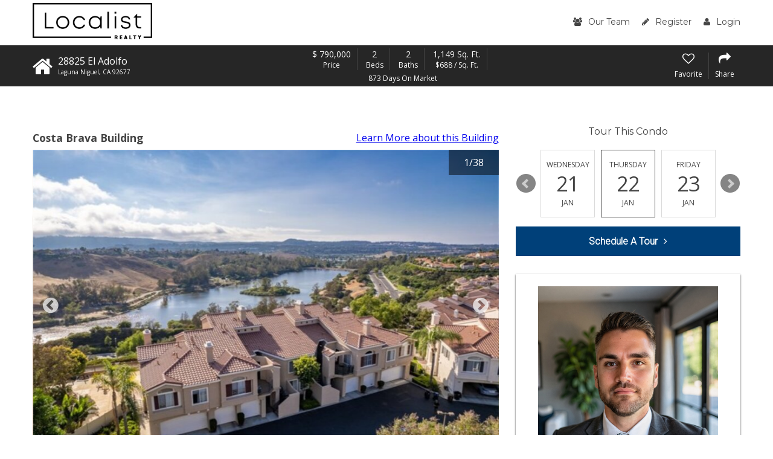

--- FILE ---
content_type: text/html; charset=UTF-8
request_url: https://www.lagunaniguelcondo.com/Costa-Brava/listing/28825-El%20Adolfo-Laguna%20Niguel-CA-92677/371762664
body_size: 19504
content:
<!DOCTYPE html>
<html lang="en">
<head>
    <!-- Global site tag (gtag.js) - Google Analytics -->
  <script async src="https://www.googletagmanager.com/gtag/js?id=G-PNXPVWJ2FJ"></script>
  <script>
    window.dataLayer = window.dataLayer || [];

    function gtag() {dataLayer.push(arguments);}

    gtag('js', new Date());

    gtag('config', 'G-PNXPVWJ2FJ');
  </script>
    <script src="https://cdn.lr-ingest.io/LogRocket.min.js" crossorigin="anonymous"></script>
  <script>window.LogRocket && window.LogRocket.init('0sndpt/unity-prod');</script>

  <title>
    28825 El Adolfo, Laguna Niguel, CA 92677 | MLS #OC23144492  </title>

        <meta name="viewport" content="width=device-width, initial-scale=1">
          
  <link rel="canonical"
        href="/listing/28825-El%20Adolfo-Laguna%20Niguel-CA-92677/371762664">

        <link rel="stylesheet" type="text/css" href="https://d17i97s69hdckx.cloudfront.net/styles/building.css?20260117045920">
  
  <link rel="stylesheet" type="text/css" href="https://d17i97s69hdckx.cloudfront.net/styles/loancalc.css?20260117045920">

      <link rel="apple-touch-icon" sizes="180x180" href="https://d17i97s69hdckx.cloudfront.net/images/building/favicons/apple-touch-icon.png?20260117045920">
    <link rel="icon" type="image/png" sizes="32x32" href="https://d17i97s69hdckx.cloudfront.net/images/building/favicons/favicon-32x32.png?20260117045920">
    <link rel="icon" type="image/png" sizes="16x16" href="https://d17i97s69hdckx.cloudfront.net/images/building/favicons/favicon-16x16.png?20260117045920">
    <link rel="manifest" href="https://d17i97s69hdckx.cloudfront.net/images/building/favicons/manifest.json?20260117045920">
    <link rel="mask-icon" href="https://d17i97s69hdckx.cloudfront.net/images/building/favicons/safari-pinned-tab.svg?20260117045920" color="#2b5797">
    <meta name="theme-color" content="#ffffff">
  
        <script async defer src="https://use.fontawesome.com/05a03b0179.js"></script>
        <script src="https://code.jquery.com/jquery-3.2.1.min.js"
            integrity="sha256-hwg4gsxgFZhOsEEamdOYGBf13FyQuiTwlAQgxVSNgt4=" crossorigin="anonymous"></script>
      
  <script src='https://www.google.com/recaptcha/api.js' async defer></script>

      <script src="/scripts/vue.min.js"></script>
  
  </head>

<body  class="property-details-page">

  <header class="site-header">
    <div class="row">
      <div class="column large-12">
        <div class="header-wrap">
          <div class="logo">
                        <a href="/">
              <img alt="Localist Logo" class="localist-img" src="https://d17i97s69hdckx.cloudfront.net/images/localist-realty-full-colored.png?20260117045920">
            </a>
          </div>
          <div class="header-form-wrap">
            <form name="search_bar" method="get">
            <input type="text" id="search_bar_search_string" name="search_bar[search_string]" placeholder="Address, City, Zip, MLS ID or Building Name" />
            <button><i class="fa fa-search" aria-hidden="true"></i><span class="mobile-hide">Search</span></button>
            <input type="hidden" id="search_bar_search_type" name="search_bar[search_type]" /><input type="hidden" id="search_bar__token" name="search_bar[_token]" value="b0813da7df77fb58.T3aJzq5O2vO-TaC2iXW-gU_kTRExQUgTpVXVffW0zU4.Fge_ppYn6Kfoe8TsyyD3tAOdKmlaCDllzmSiSdiN-Hh8Jv6a2Dbpws8Z7Q" /></form>
          </div>
          <nav class="main-menu">
            <ul class="menu">
              <li>
                <a href="/our-team">
                  <i class="fa fa-users" aria-hidden="true"></i>Our Team
                </a>
              </li>
                <li>
    <a href="/register/"><i class="fa fa-pencil" aria-hidden="true"></i>Register</a>
  </li>
  <li>
    <a href="/login"><i class="fa fa-user" aria-hidden="true"></i>Login</a>
  </li>
            </ul>
          </nav>
          <div id="mobile-menu-open"><i class="fa fa-bars" aria-hidden="true"></i></div>
        </div>
      </div>
    </div>
  </header>

  <div itemscope itemtype="http://schema.org/Offer">
    <div itemprop="mainEntity" itemscope
         itemtype="http://schema.org/Residence">
      <link itemprop="additionalType itemOffered" href="https://schema.org/Product">
      <div class="property-details-sub-header-wrapper">
        <div class="property-details-sub-header">
          <div class="row">
            <div class="column large-12">
              <div class="top">

                <div class="home-header">
                  <div class="home-icon-wrap">
                    <i class="fa fa-home" aria-hidden="true"></i>
                  </div>
                  <div class="prop-address-wrap">
                    <p class="house-num">28825 El Adolfo</p>
                    <p class="street-name">
                      <span itemprop="addressLocality">Laguna Niguel</span>,
                      <span itemprop="addressRegion">CA</span>
                      <span itemprop="postalCode">92677</span>
                    </p>
                  </div>
                </div>

                <div class="prop-details-wrap">
                  <div class="detail-item">
                    <p>
                                            <span itemprop="priceCurrency" content="USD">&dollar;</span>
                      <span itemprop="price" content="790,000">790,000</span>
                    </p>
                    <p class="small-detail">Price</p>
                  </div>
                  <div class="detail-item">
                    <p>2</p>
                    <p class="small-detail">Beds</p>
                  </div>
                  <div class="detail-item">
                    <p>2</p>
                    <p class="small-detail">Baths</p>
                  </div>
                  <div class="detail-item">
                    <p>1,149 Sq. Ft.</p>
                    <p class="small-detail">&dollar;688 / Sq. Ft.</p>
                  </div>
                  <div class="below-detail-wrap">
                                        <p>873 Days On Market </p>
                  </div>
                </div>

                <div class="prop-buttons">
                  <div class="prop-single-btn listing-add-to-favorites">
                                          <i class="fa fa-heart-o" aria-hidden="true"></i>
                      <p>Favorite</p>
                                      </div>

                                                                        
                  <div id="listing-share-btn" class="prop-single-btn listing-share">
                    <i class="fa fa-share" aria-hidden="true"></i>
                    <p>Share</p>
                  </div>
                </div>
              </div>

                                                                                                                                                                                      
            </div>
          </div>
        </div>
      </div>

      <div class="prop-details-body">
        <div class="row">
          <div class="column large-8">
                                      <div class="building-line">
                <div
                  class="building-name">Costa Brava Building</div>
                <div class="building-link">
                  <a href="https://www.lagunaniguelcondo.com/Costa-Brava">Learn More <span
                      class="verbose">about this Building</span></a>
                </div>
              </div>
            
                        
                          <div class="slider-wrap">

                <div class="property-details-slider-wrap">
                  <button id="prop-details-arrow-prev" class="property-details-arrow">
                    <i class="fa fa-chevron-circle-left" aria-hidden="true"></i>
                  </button>
                  <div class="property-details-slider">
                                          <a data-lightbox="property-images" href="https://d1tq208oegmb9e.cloudfront.net/mls_xlarge/https%3A/media.crmls.org/medias/22ee2945-d9f9-4ed5-bbd1-3da9c7ffeeb7.jpg%3Fpreset%3DX-Large">
                        <img loading="lazy" src="https://d1tq208oegmb9e.cloudfront.net/mls_default/https%3A/media.crmls.org/medias/22ee2945-d9f9-4ed5-bbd1-3da9c7ffeeb7.jpg" />
                      </a>
                                          <a data-lightbox="property-images" href="https://d1tq208oegmb9e.cloudfront.net/mls_xlarge/https%3A/media.crmls.org/medias/2d808384-03f1-47e5-95cb-920f38df7ed3.jpg%3Fpreset%3DX-Large">
                        <img loading="lazy" src="https://d1tq208oegmb9e.cloudfront.net/mls_default/https%3A/media.crmls.org/medias/2d808384-03f1-47e5-95cb-920f38df7ed3.jpg" />
                      </a>
                                          <a data-lightbox="property-images" href="https://d1tq208oegmb9e.cloudfront.net/mls_xlarge/https%3A/media.crmls.org/medias/f58bfd76-ce01-437d-9b86-fc6129d77a61.jpg%3Fpreset%3DX-Large">
                        <img loading="lazy" src="https://d1tq208oegmb9e.cloudfront.net/mls_default/https%3A/media.crmls.org/medias/f58bfd76-ce01-437d-9b86-fc6129d77a61.jpg" />
                      </a>
                                          <a data-lightbox="property-images" href="https://d1tq208oegmb9e.cloudfront.net/mls_xlarge/https%3A/media.crmls.org/medias/4ce65d10-9094-43be-9b6d-ac8e6f559652.jpg%3Fpreset%3DX-Large">
                        <img loading="lazy" src="https://d1tq208oegmb9e.cloudfront.net/mls_default/https%3A/media.crmls.org/medias/4ce65d10-9094-43be-9b6d-ac8e6f559652.jpg" />
                      </a>
                                          <a data-lightbox="property-images" href="https://d1tq208oegmb9e.cloudfront.net/mls_xlarge/https%3A/media.crmls.org/medias/fac430f2-bb18-46c1-a76f-3781f88a0cea.jpg%3Fpreset%3DX-Large">
                        <img loading="lazy" src="https://d1tq208oegmb9e.cloudfront.net/mls_default/https%3A/media.crmls.org/medias/fac430f2-bb18-46c1-a76f-3781f88a0cea.jpg" />
                      </a>
                                          <a data-lightbox="property-images" href="https://d1tq208oegmb9e.cloudfront.net/mls_xlarge/https%3A/media.crmls.org/medias/e6b9ee51-4d54-443b-8983-3f59eda2a93c.jpg%3Fpreset%3DX-Large">
                        <img loading="lazy" src="https://d1tq208oegmb9e.cloudfront.net/mls_default/https%3A/media.crmls.org/medias/e6b9ee51-4d54-443b-8983-3f59eda2a93c.jpg" />
                      </a>
                                          <a data-lightbox="property-images" href="https://d1tq208oegmb9e.cloudfront.net/mls_xlarge/https%3A/media.crmls.org/medias/47b6da41-bcab-4433-9046-22fa564fda2a.jpg%3Fpreset%3DX-Large">
                        <img loading="lazy" src="https://d1tq208oegmb9e.cloudfront.net/mls_default/https%3A/media.crmls.org/medias/47b6da41-bcab-4433-9046-22fa564fda2a.jpg" />
                      </a>
                                          <a data-lightbox="property-images" href="https://d1tq208oegmb9e.cloudfront.net/mls_xlarge/https%3A/media.crmls.org/medias/c25f0982-1cbb-4596-946e-b81eafe3a1c2.jpg%3Fpreset%3DX-Large">
                        <img loading="lazy" src="https://d1tq208oegmb9e.cloudfront.net/mls_default/https%3A/media.crmls.org/medias/c25f0982-1cbb-4596-946e-b81eafe3a1c2.jpg" />
                      </a>
                                          <a data-lightbox="property-images" href="https://d1tq208oegmb9e.cloudfront.net/mls_xlarge/https%3A/media.crmls.org/medias/83d6891c-6d06-4d51-854c-32ec2d1874b5.jpg%3Fpreset%3DX-Large">
                        <img loading="lazy" src="https://d1tq208oegmb9e.cloudfront.net/mls_default/https%3A/media.crmls.org/medias/83d6891c-6d06-4d51-854c-32ec2d1874b5.jpg" />
                      </a>
                                          <a data-lightbox="property-images" href="https://d1tq208oegmb9e.cloudfront.net/mls_xlarge/https%3A/media.crmls.org/medias/feafbf94-69be-4b4d-ac14-e476091d031f.jpg%3Fpreset%3DX-Large">
                        <img loading="lazy" src="https://d1tq208oegmb9e.cloudfront.net/mls_default/https%3A/media.crmls.org/medias/feafbf94-69be-4b4d-ac14-e476091d031f.jpg" />
                      </a>
                                          <a data-lightbox="property-images" href="https://d1tq208oegmb9e.cloudfront.net/mls_xlarge/https%3A/media.crmls.org/medias/5531f448-1eae-4020-a823-7b50dafeb403.jpg%3Fpreset%3DX-Large">
                        <img loading="lazy" src="https://d1tq208oegmb9e.cloudfront.net/mls_default/https%3A/media.crmls.org/medias/5531f448-1eae-4020-a823-7b50dafeb403.jpg" />
                      </a>
                                          <a data-lightbox="property-images" href="https://d1tq208oegmb9e.cloudfront.net/mls_xlarge/https%3A/media.crmls.org/medias/a62f3556-b999-47db-b386-ae711e0777ae.jpg%3Fpreset%3DX-Large">
                        <img loading="lazy" src="https://d1tq208oegmb9e.cloudfront.net/mls_default/https%3A/media.crmls.org/medias/a62f3556-b999-47db-b386-ae711e0777ae.jpg" />
                      </a>
                                          <a data-lightbox="property-images" href="https://d1tq208oegmb9e.cloudfront.net/mls_xlarge/https%3A/media.crmls.org/medias/1a678de1-87d6-4cf4-aea3-efe0953bedb1.jpg%3Fpreset%3DX-Large">
                        <img loading="lazy" src="https://d1tq208oegmb9e.cloudfront.net/mls_default/https%3A/media.crmls.org/medias/1a678de1-87d6-4cf4-aea3-efe0953bedb1.jpg" />
                      </a>
                                          <a data-lightbox="property-images" href="https://d1tq208oegmb9e.cloudfront.net/mls_xlarge/https%3A/media.crmls.org/medias/4af36dc1-1336-40f8-90ba-1352f92896f8.jpg%3Fpreset%3DX-Large">
                        <img loading="lazy" src="https://d1tq208oegmb9e.cloudfront.net/mls_default/https%3A/media.crmls.org/medias/4af36dc1-1336-40f8-90ba-1352f92896f8.jpg" />
                      </a>
                                          <a data-lightbox="property-images" href="https://d1tq208oegmb9e.cloudfront.net/mls_xlarge/https%3A/media.crmls.org/medias/a2f252b2-6119-47a7-b43c-4381223d24a5.jpg%3Fpreset%3DX-Large">
                        <img loading="lazy" src="https://d1tq208oegmb9e.cloudfront.net/mls_default/https%3A/media.crmls.org/medias/a2f252b2-6119-47a7-b43c-4381223d24a5.jpg" />
                      </a>
                                          <a data-lightbox="property-images" href="https://d1tq208oegmb9e.cloudfront.net/mls_xlarge/https%3A/media.crmls.org/medias/95119929-4275-4137-a447-b1f378ef5f39.jpg%3Fpreset%3DX-Large">
                        <img loading="lazy" src="https://d1tq208oegmb9e.cloudfront.net/mls_default/https%3A/media.crmls.org/medias/95119929-4275-4137-a447-b1f378ef5f39.jpg" />
                      </a>
                                          <a data-lightbox="property-images" href="https://d1tq208oegmb9e.cloudfront.net/mls_xlarge/https%3A/media.crmls.org/medias/4928cfcc-237a-4a03-93b7-06801951f9e5.jpg%3Fpreset%3DX-Large">
                        <img loading="lazy" src="https://d1tq208oegmb9e.cloudfront.net/mls_default/https%3A/media.crmls.org/medias/4928cfcc-237a-4a03-93b7-06801951f9e5.jpg" />
                      </a>
                                          <a data-lightbox="property-images" href="https://d1tq208oegmb9e.cloudfront.net/mls_xlarge/https%3A/media.crmls.org/medias/df02b233-571f-4487-80eb-433656f4804f.jpg%3Fpreset%3DX-Large">
                        <img loading="lazy" src="https://d1tq208oegmb9e.cloudfront.net/mls_default/https%3A/media.crmls.org/medias/df02b233-571f-4487-80eb-433656f4804f.jpg" />
                      </a>
                                          <a data-lightbox="property-images" href="https://d1tq208oegmb9e.cloudfront.net/mls_xlarge/https%3A/media.crmls.org/medias/d8c88300-ea87-47ce-9a7a-53b66c2f8910.jpg%3Fpreset%3DX-Large">
                        <img loading="lazy" src="https://d1tq208oegmb9e.cloudfront.net/mls_default/https%3A/media.crmls.org/medias/d8c88300-ea87-47ce-9a7a-53b66c2f8910.jpg" />
                      </a>
                                          <a data-lightbox="property-images" href="https://d1tq208oegmb9e.cloudfront.net/mls_xlarge/https%3A/media.crmls.org/medias/41cb5e48-576c-4c7f-8a7b-26b4f951a094.jpg%3Fpreset%3DX-Large">
                        <img loading="lazy" src="https://d1tq208oegmb9e.cloudfront.net/mls_default/https%3A/media.crmls.org/medias/41cb5e48-576c-4c7f-8a7b-26b4f951a094.jpg" />
                      </a>
                                          <a data-lightbox="property-images" href="https://d1tq208oegmb9e.cloudfront.net/mls_xlarge/https%3A/media.crmls.org/medias/5c9defb3-3f46-452e-84a2-1cea852e383b.jpg%3Fpreset%3DX-Large">
                        <img loading="lazy" src="https://d1tq208oegmb9e.cloudfront.net/mls_default/https%3A/media.crmls.org/medias/5c9defb3-3f46-452e-84a2-1cea852e383b.jpg" />
                      </a>
                                          <a data-lightbox="property-images" href="https://d1tq208oegmb9e.cloudfront.net/mls_xlarge/https%3A/media.crmls.org/medias/38d438b3-1ccb-4084-95bc-2ccbbf1d1417.jpg%3Fpreset%3DX-Large">
                        <img loading="lazy" src="https://d1tq208oegmb9e.cloudfront.net/mls_default/https%3A/media.crmls.org/medias/38d438b3-1ccb-4084-95bc-2ccbbf1d1417.jpg" />
                      </a>
                                          <a data-lightbox="property-images" href="https://d1tq208oegmb9e.cloudfront.net/mls_xlarge/https%3A/media.crmls.org/medias/5c7114da-7914-4acb-aaa4-a933aaa36add.jpg%3Fpreset%3DX-Large">
                        <img loading="lazy" src="https://d1tq208oegmb9e.cloudfront.net/mls_default/https%3A/media.crmls.org/medias/5c7114da-7914-4acb-aaa4-a933aaa36add.jpg" />
                      </a>
                                          <a data-lightbox="property-images" href="https://d1tq208oegmb9e.cloudfront.net/mls_xlarge/https%3A/media.crmls.org/medias/7dca661d-6ecf-4d1b-b84b-a034f8dc6e1d.jpg%3Fpreset%3DX-Large">
                        <img loading="lazy" src="https://d1tq208oegmb9e.cloudfront.net/mls_default/https%3A/media.crmls.org/medias/7dca661d-6ecf-4d1b-b84b-a034f8dc6e1d.jpg" />
                      </a>
                                          <a data-lightbox="property-images" href="https://d1tq208oegmb9e.cloudfront.net/mls_xlarge/https%3A/media.crmls.org/medias/ebb6c4d4-703c-4f30-82e4-62b742ad8864.jpg%3Fpreset%3DX-Large">
                        <img loading="lazy" src="https://d1tq208oegmb9e.cloudfront.net/mls_default/https%3A/media.crmls.org/medias/ebb6c4d4-703c-4f30-82e4-62b742ad8864.jpg" />
                      </a>
                                          <a data-lightbox="property-images" href="https://d1tq208oegmb9e.cloudfront.net/mls_xlarge/https%3A/media.crmls.org/medias/0743dd1e-3d3d-4de3-b93b-9bde091ec87a.jpg%3Fpreset%3DX-Large">
                        <img loading="lazy" src="https://d1tq208oegmb9e.cloudfront.net/mls_default/https%3A/media.crmls.org/medias/0743dd1e-3d3d-4de3-b93b-9bde091ec87a.jpg" />
                      </a>
                                          <a data-lightbox="property-images" href="https://d1tq208oegmb9e.cloudfront.net/mls_xlarge/https%3A/media.crmls.org/medias/5ba40170-dba0-4362-b239-9209693d7024.jpg%3Fpreset%3DX-Large">
                        <img loading="lazy" src="https://d1tq208oegmb9e.cloudfront.net/mls_default/https%3A/media.crmls.org/medias/5ba40170-dba0-4362-b239-9209693d7024.jpg" />
                      </a>
                                          <a data-lightbox="property-images" href="https://d1tq208oegmb9e.cloudfront.net/mls_xlarge/https%3A/media.crmls.org/medias/d3af6571-8e31-4c11-856a-191a76917f37.jpg%3Fpreset%3DX-Large">
                        <img loading="lazy" src="https://d1tq208oegmb9e.cloudfront.net/mls_default/https%3A/media.crmls.org/medias/d3af6571-8e31-4c11-856a-191a76917f37.jpg" />
                      </a>
                                          <a data-lightbox="property-images" href="https://d1tq208oegmb9e.cloudfront.net/mls_xlarge/https%3A/media.crmls.org/medias/5ba92f10-c3a3-4dbd-ab2a-435f5657d553.jpg%3Fpreset%3DX-Large">
                        <img loading="lazy" src="https://d1tq208oegmb9e.cloudfront.net/mls_default/https%3A/media.crmls.org/medias/5ba92f10-c3a3-4dbd-ab2a-435f5657d553.jpg" />
                      </a>
                                          <a data-lightbox="property-images" href="https://d1tq208oegmb9e.cloudfront.net/mls_xlarge/https%3A/media.crmls.org/medias/64a8c2df-80a1-4767-aaf6-ddd0bee97b30.jpg%3Fpreset%3DX-Large">
                        <img loading="lazy" src="https://d1tq208oegmb9e.cloudfront.net/mls_default/https%3A/media.crmls.org/medias/64a8c2df-80a1-4767-aaf6-ddd0bee97b30.jpg" />
                      </a>
                                          <a data-lightbox="property-images" href="https://d1tq208oegmb9e.cloudfront.net/mls_xlarge/https%3A/media.crmls.org/medias/475b2856-a333-47ae-b485-a672c249f286.jpg%3Fpreset%3DX-Large">
                        <img loading="lazy" src="https://d1tq208oegmb9e.cloudfront.net/mls_default/https%3A/media.crmls.org/medias/475b2856-a333-47ae-b485-a672c249f286.jpg" />
                      </a>
                                          <a data-lightbox="property-images" href="https://d1tq208oegmb9e.cloudfront.net/mls_xlarge/https%3A/media.crmls.org/medias/cd9792c3-f5f3-41f6-9c07-ccdd111cdedb.jpg%3Fpreset%3DX-Large">
                        <img loading="lazy" src="https://d1tq208oegmb9e.cloudfront.net/mls_default/https%3A/media.crmls.org/medias/cd9792c3-f5f3-41f6-9c07-ccdd111cdedb.jpg" />
                      </a>
                                          <a data-lightbox="property-images" href="https://d1tq208oegmb9e.cloudfront.net/mls_xlarge/https%3A/media.crmls.org/medias/64c817a7-c617-44c4-a661-1a629ef1bcdb.jpg%3Fpreset%3DX-Large">
                        <img loading="lazy" src="https://d1tq208oegmb9e.cloudfront.net/mls_default/https%3A/media.crmls.org/medias/64c817a7-c617-44c4-a661-1a629ef1bcdb.jpg" />
                      </a>
                                          <a data-lightbox="property-images" href="https://d1tq208oegmb9e.cloudfront.net/mls_xlarge/https%3A/media.crmls.org/medias/f6561745-7732-4ac0-a1a6-c5b2b0bcd100.jpg%3Fpreset%3DX-Large">
                        <img loading="lazy" src="https://d1tq208oegmb9e.cloudfront.net/mls_default/https%3A/media.crmls.org/medias/f6561745-7732-4ac0-a1a6-c5b2b0bcd100.jpg" />
                      </a>
                                          <a data-lightbox="property-images" href="https://d1tq208oegmb9e.cloudfront.net/mls_xlarge/https%3A/media.crmls.org/medias/a5125f38-392a-47c1-adaf-75010cc018cf.jpg%3Fpreset%3DX-Large">
                        <img loading="lazy" src="https://d1tq208oegmb9e.cloudfront.net/mls_default/https%3A/media.crmls.org/medias/a5125f38-392a-47c1-adaf-75010cc018cf.jpg" />
                      </a>
                                          <a data-lightbox="property-images" href="https://d1tq208oegmb9e.cloudfront.net/mls_xlarge/https%3A/media.crmls.org/medias/da29dd29-2daa-49d3-9db8-f0776d90f96f.jpg%3Fpreset%3DX-Large">
                        <img loading="lazy" src="https://d1tq208oegmb9e.cloudfront.net/mls_default/https%3A/media.crmls.org/medias/da29dd29-2daa-49d3-9db8-f0776d90f96f.jpg" />
                      </a>
                                          <a data-lightbox="property-images" href="https://d1tq208oegmb9e.cloudfront.net/mls_xlarge/https%3A/media.crmls.org/medias/ca82e09c-0a8a-456b-bd6c-12c2927f42f1.jpg%3Fpreset%3DX-Large">
                        <img loading="lazy" src="https://d1tq208oegmb9e.cloudfront.net/mls_default/https%3A/media.crmls.org/medias/ca82e09c-0a8a-456b-bd6c-12c2927f42f1.jpg" />
                      </a>
                                          <a data-lightbox="property-images" href="https://d1tq208oegmb9e.cloudfront.net/mls_xlarge/https%3A/media.crmls.org/medias/64ea44d5-3655-4178-b5cf-90d4417a306d.jpg%3Fpreset%3DX-Large">
                        <img loading="lazy" src="https://d1tq208oegmb9e.cloudfront.net/mls_default/https%3A/media.crmls.org/medias/64ea44d5-3655-4178-b5cf-90d4417a306d.jpg" />
                      </a>
                                      </div>
                  <button id="prop-details-arrow-next" class="property-details-arrow">
                    <i class="fa fa-chevron-circle-right" aria-hidden="true"></i>
                  </button>
                </div>

                <p id="slide-counter"></p>

                <div class="below-slide">
                  <button id="prop-slider-prev" class="property-details-slider-arrow"></button>
                  <div id="prop-slider-thumbs">
                                          <a data-slide-index="0" href="">
                        <img loading="lazy" src="https://d1tq208oegmb9e.cloudfront.net/mls_thumb/https%3A/media.crmls.org/medias/22ee2945-d9f9-4ed5-bbd1-3da9c7ffeeb7.jpg" />
                      </a>
                                          <a data-slide-index="1" href="">
                        <img loading="lazy" src="https://d1tq208oegmb9e.cloudfront.net/mls_thumb/https%3A/media.crmls.org/medias/2d808384-03f1-47e5-95cb-920f38df7ed3.jpg" />
                      </a>
                                          <a data-slide-index="2" href="">
                        <img loading="lazy" src="https://d1tq208oegmb9e.cloudfront.net/mls_thumb/https%3A/media.crmls.org/medias/f58bfd76-ce01-437d-9b86-fc6129d77a61.jpg" />
                      </a>
                                          <a data-slide-index="3" href="">
                        <img loading="lazy" src="https://d1tq208oegmb9e.cloudfront.net/mls_thumb/https%3A/media.crmls.org/medias/4ce65d10-9094-43be-9b6d-ac8e6f559652.jpg" />
                      </a>
                                          <a data-slide-index="4" href="">
                        <img loading="lazy" src="https://d1tq208oegmb9e.cloudfront.net/mls_thumb/https%3A/media.crmls.org/medias/fac430f2-bb18-46c1-a76f-3781f88a0cea.jpg" />
                      </a>
                                          <a data-slide-index="5" href="">
                        <img loading="lazy" src="https://d1tq208oegmb9e.cloudfront.net/mls_thumb/https%3A/media.crmls.org/medias/e6b9ee51-4d54-443b-8983-3f59eda2a93c.jpg" />
                      </a>
                                          <a data-slide-index="6" href="">
                        <img loading="lazy" src="https://d1tq208oegmb9e.cloudfront.net/mls_thumb/https%3A/media.crmls.org/medias/47b6da41-bcab-4433-9046-22fa564fda2a.jpg" />
                      </a>
                                          <a data-slide-index="7" href="">
                        <img loading="lazy" src="https://d1tq208oegmb9e.cloudfront.net/mls_thumb/https%3A/media.crmls.org/medias/c25f0982-1cbb-4596-946e-b81eafe3a1c2.jpg" />
                      </a>
                                          <a data-slide-index="8" href="">
                        <img loading="lazy" src="https://d1tq208oegmb9e.cloudfront.net/mls_thumb/https%3A/media.crmls.org/medias/83d6891c-6d06-4d51-854c-32ec2d1874b5.jpg" />
                      </a>
                                          <a data-slide-index="9" href="">
                        <img loading="lazy" src="https://d1tq208oegmb9e.cloudfront.net/mls_thumb/https%3A/media.crmls.org/medias/feafbf94-69be-4b4d-ac14-e476091d031f.jpg" />
                      </a>
                                          <a data-slide-index="10" href="">
                        <img loading="lazy" src="https://d1tq208oegmb9e.cloudfront.net/mls_thumb/https%3A/media.crmls.org/medias/5531f448-1eae-4020-a823-7b50dafeb403.jpg" />
                      </a>
                                          <a data-slide-index="11" href="">
                        <img loading="lazy" src="https://d1tq208oegmb9e.cloudfront.net/mls_thumb/https%3A/media.crmls.org/medias/a62f3556-b999-47db-b386-ae711e0777ae.jpg" />
                      </a>
                                          <a data-slide-index="12" href="">
                        <img loading="lazy" src="https://d1tq208oegmb9e.cloudfront.net/mls_thumb/https%3A/media.crmls.org/medias/1a678de1-87d6-4cf4-aea3-efe0953bedb1.jpg" />
                      </a>
                                          <a data-slide-index="13" href="">
                        <img loading="lazy" src="https://d1tq208oegmb9e.cloudfront.net/mls_thumb/https%3A/media.crmls.org/medias/4af36dc1-1336-40f8-90ba-1352f92896f8.jpg" />
                      </a>
                                          <a data-slide-index="14" href="">
                        <img loading="lazy" src="https://d1tq208oegmb9e.cloudfront.net/mls_thumb/https%3A/media.crmls.org/medias/a2f252b2-6119-47a7-b43c-4381223d24a5.jpg" />
                      </a>
                                          <a data-slide-index="15" href="">
                        <img loading="lazy" src="https://d1tq208oegmb9e.cloudfront.net/mls_thumb/https%3A/media.crmls.org/medias/95119929-4275-4137-a447-b1f378ef5f39.jpg" />
                      </a>
                                          <a data-slide-index="16" href="">
                        <img loading="lazy" src="https://d1tq208oegmb9e.cloudfront.net/mls_thumb/https%3A/media.crmls.org/medias/4928cfcc-237a-4a03-93b7-06801951f9e5.jpg" />
                      </a>
                                          <a data-slide-index="17" href="">
                        <img loading="lazy" src="https://d1tq208oegmb9e.cloudfront.net/mls_thumb/https%3A/media.crmls.org/medias/df02b233-571f-4487-80eb-433656f4804f.jpg" />
                      </a>
                                          <a data-slide-index="18" href="">
                        <img loading="lazy" src="https://d1tq208oegmb9e.cloudfront.net/mls_thumb/https%3A/media.crmls.org/medias/d8c88300-ea87-47ce-9a7a-53b66c2f8910.jpg" />
                      </a>
                                          <a data-slide-index="19" href="">
                        <img loading="lazy" src="https://d1tq208oegmb9e.cloudfront.net/mls_thumb/https%3A/media.crmls.org/medias/41cb5e48-576c-4c7f-8a7b-26b4f951a094.jpg" />
                      </a>
                                          <a data-slide-index="20" href="">
                        <img loading="lazy" src="https://d1tq208oegmb9e.cloudfront.net/mls_thumb/https%3A/media.crmls.org/medias/5c9defb3-3f46-452e-84a2-1cea852e383b.jpg" />
                      </a>
                                          <a data-slide-index="21" href="">
                        <img loading="lazy" src="https://d1tq208oegmb9e.cloudfront.net/mls_thumb/https%3A/media.crmls.org/medias/38d438b3-1ccb-4084-95bc-2ccbbf1d1417.jpg" />
                      </a>
                                          <a data-slide-index="22" href="">
                        <img loading="lazy" src="https://d1tq208oegmb9e.cloudfront.net/mls_thumb/https%3A/media.crmls.org/medias/5c7114da-7914-4acb-aaa4-a933aaa36add.jpg" />
                      </a>
                                          <a data-slide-index="23" href="">
                        <img loading="lazy" src="https://d1tq208oegmb9e.cloudfront.net/mls_thumb/https%3A/media.crmls.org/medias/7dca661d-6ecf-4d1b-b84b-a034f8dc6e1d.jpg" />
                      </a>
                                          <a data-slide-index="24" href="">
                        <img loading="lazy" src="https://d1tq208oegmb9e.cloudfront.net/mls_thumb/https%3A/media.crmls.org/medias/ebb6c4d4-703c-4f30-82e4-62b742ad8864.jpg" />
                      </a>
                                          <a data-slide-index="25" href="">
                        <img loading="lazy" src="https://d1tq208oegmb9e.cloudfront.net/mls_thumb/https%3A/media.crmls.org/medias/0743dd1e-3d3d-4de3-b93b-9bde091ec87a.jpg" />
                      </a>
                                          <a data-slide-index="26" href="">
                        <img loading="lazy" src="https://d1tq208oegmb9e.cloudfront.net/mls_thumb/https%3A/media.crmls.org/medias/5ba40170-dba0-4362-b239-9209693d7024.jpg" />
                      </a>
                                          <a data-slide-index="27" href="">
                        <img loading="lazy" src="https://d1tq208oegmb9e.cloudfront.net/mls_thumb/https%3A/media.crmls.org/medias/d3af6571-8e31-4c11-856a-191a76917f37.jpg" />
                      </a>
                                          <a data-slide-index="28" href="">
                        <img loading="lazy" src="https://d1tq208oegmb9e.cloudfront.net/mls_thumb/https%3A/media.crmls.org/medias/5ba92f10-c3a3-4dbd-ab2a-435f5657d553.jpg" />
                      </a>
                                          <a data-slide-index="29" href="">
                        <img loading="lazy" src="https://d1tq208oegmb9e.cloudfront.net/mls_thumb/https%3A/media.crmls.org/medias/64a8c2df-80a1-4767-aaf6-ddd0bee97b30.jpg" />
                      </a>
                                          <a data-slide-index="30" href="">
                        <img loading="lazy" src="https://d1tq208oegmb9e.cloudfront.net/mls_thumb/https%3A/media.crmls.org/medias/475b2856-a333-47ae-b485-a672c249f286.jpg" />
                      </a>
                                          <a data-slide-index="31" href="">
                        <img loading="lazy" src="https://d1tq208oegmb9e.cloudfront.net/mls_thumb/https%3A/media.crmls.org/medias/cd9792c3-f5f3-41f6-9c07-ccdd111cdedb.jpg" />
                      </a>
                                          <a data-slide-index="32" href="">
                        <img loading="lazy" src="https://d1tq208oegmb9e.cloudfront.net/mls_thumb/https%3A/media.crmls.org/medias/64c817a7-c617-44c4-a661-1a629ef1bcdb.jpg" />
                      </a>
                                          <a data-slide-index="33" href="">
                        <img loading="lazy" src="https://d1tq208oegmb9e.cloudfront.net/mls_thumb/https%3A/media.crmls.org/medias/f6561745-7732-4ac0-a1a6-c5b2b0bcd100.jpg" />
                      </a>
                                          <a data-slide-index="34" href="">
                        <img loading="lazy" src="https://d1tq208oegmb9e.cloudfront.net/mls_thumb/https%3A/media.crmls.org/medias/a5125f38-392a-47c1-adaf-75010cc018cf.jpg" />
                      </a>
                                          <a data-slide-index="35" href="">
                        <img loading="lazy" src="https://d1tq208oegmb9e.cloudfront.net/mls_thumb/https%3A/media.crmls.org/medias/da29dd29-2daa-49d3-9db8-f0776d90f96f.jpg" />
                      </a>
                                          <a data-slide-index="36" href="">
                        <img loading="lazy" src="https://d1tq208oegmb9e.cloudfront.net/mls_thumb/https%3A/media.crmls.org/medias/ca82e09c-0a8a-456b-bd6c-12c2927f42f1.jpg" />
                      </a>
                                          <a data-slide-index="37" href="">
                        <img loading="lazy" src="https://d1tq208oegmb9e.cloudfront.net/mls_thumb/https%3A/media.crmls.org/medias/64ea44d5-3655-4178-b5cf-90d4417a306d.jpg" />
                      </a>
                                      </div>
                  <button id="prop-slider-next" class="property-details-slider-arrow"></button>
                                                                      </div>

              </div>
            
            
            <div class="get-approved text-center">
              <p>Have You Been Pre-Qualified?
                <a href="/pre-approval"
                   class="pre-approved-cta">Start&nbsp;Now<i class="fa fa-angle-right" aria-hidden="true"></i></a>
              </p>
            </div>

            <div class="listing-meta listing-meta-mobile">
              
    
                    
    Listing provided by agent Pardis Shooli
  BRE# 02048172  at Compass  and Cheryl Lynch BRE# 01314572 at
  Compass.


              <p class="last-updated">
                                <span>Last Updated:</span>
                841 days ago
              </p>
            </div>

            <div id="overview" class="prop-blurb">
              <div id="overview-fade-container" class="prop-blurb-fade-container">
                <p>VIEW, VIEW, VIEW! Immerse yourself in quintessential lake view living in this upgraded ground floor haven within the esteemed Costa Brava community. With two bedrooms, two full baths, a 1-car attached garage, and a detached garage, this home offers both convenience and comfort.
Recent enhancements, including fresh paint throughout the home and recessed lighting in all ceiling fixtures, breathe new life into the space. Step into the backyard to enjoy a panoramic lake view seamlessly connected to the main living area – perfect for entertainment and front-row seats for the Laguna Niguel July 4th fireworks. HOA perks include water, trash, access to a pool, spa, and a private children&#039;s park.
Embrace Orange County&#039;s lifestyle with beaches, shopping, dining, hiking/biking trails, and top schools nearby. Effortless connections to the 5 Freeway and toll roads make exploration a breeze. Capture the essence of SoCal allure – seize this opportunity!</p>
                <div class="prop-blurb-fade-bg"></div>
              </div>
              <span id="overview-show-more" class="prop-show-more">
                <i class="fa fa-angle-down" aria-hidden="true"></i>
                <span>Show More</span>
              </span>

              <div class="row">
                                  <div class="column small-6 medium-4">
                    <span>Property Type</span>
                    Condominium                  </div>
                                                                  <div class="column small-6 medium-4">
                    <span>Year Built</span>
                    1997
                  </div>
                                                  <div class="column small-6 medium-4">
                    <span>MLS #</span>
                    OC23144492
                  </div>
                                                  <div class="column small-6 medium-4">
                    <span>Listing Type</span>
                    Closed
                  </div>
                                                  <div class="column small-6 medium-4">
                    <span>Heating</span>
                    Forced Air
                  </div>
                                                  <div class="column small-6 medium-4">
                    <span>Cooling</span>
                    Central Air
                  </div>
                                                  <div class="column small-6 medium-4">
                    <span>Pool</span>
                    Community
                  </div>
                                                  <div class="column small-6 medium-4">
                    <span>Laundry</span>
                    In Closet, Inside
                  </div>
                                                                  <div class="column small-6 medium-4">
                    <span>Gated Community</span>
                    No
                  </div>
                              </div>
            </div>

            <div class="report-listing-container report-listing-container-mobile">
              <div
  class="report-listing-vue"
  ref="container"
  data-listing-key="371762664"
  data-link="https://www.lagunaniguelcondo.com/Costa-Brava/listing/28825-El%20Adolfo-Laguna%20Niguel-CA-92677/371762664"
  data-available-reasons="{&quot;1&quot;:&quot;Listing no longer available&quot;,&quot;2&quot;:&quot;Incorrect information \/ photos&quot;,&quot;3&quot;:&quot;Privacy \/ Photo removal request&quot;}"
>
  <template v-if="! isSubmitted">
    <template v-if="! isFormOpen">
      <button class="report-listing-action-button hover-underline"
              @click="openForm"
              v-if="! isFormOpen"
      >
        Report problem with this listing.
      </button>
    </template>
    <template v-else>
      <div class="report-listing-form-container listing-meta listing-meta-mobile">
        <div class="report-listing-form-header">
          Report a Problem
        </div>
        <div class="report-listing-form-content">
          <span class="report-listing-form-content-header">
            What is the issue?
          </span>

          <div class="report-listing-form">
            <div v-for="(reasonName, reasonValue) in availableReasons">
              <label>
                <input type="radio" :value="reasonValue" v-model="reason">
                ${ reasonName }$
              </label>
            </div>
          </div>

          <div class="report-listing-action">
            <button v-if="! isAjaxInProgress" @click="submitForm" class="default-action-button">
              Submit
            </button>
            <div v-else class="loading-spinner"></div>
          </div>

          <div class="report-listing-error" v-if="error">${ error }$</div>
        </div>
      </div>
    </template>
  </template>
  <template v-else>
    <div class="report-listing-action-button">
      Thank you for reporting this listing.
    </div>
  </template>
</div>
            </div>

                                    <div class="prop-map">
              <iframe
                height="420"
                style="border:0;width:100%"
                loading="lazy"
                allowfullscreen
                referrerpolicy="no-referrer-when-downgrade"
                src="https://www.google.com/maps/embed/v1/place?key=AIzaSyD6i-5jJ2FAE4Wm-ORqTV4yH085ieHpdhg&q=28825%20El%20Adolfo%2C%20Laguna%20Niguel%2C%2092677&zoom=17"
              ></iframe>
            </div>

                        <h3 class='paymentLabel'>Payment Calculator</h3>
            <div class="loancalc" style="display:flex;margin-bottom:2rem;">
              <div class='region-paymentCalculator col-md-12'>
  <div class="row">
    <div class="col-md-6">
      <h1 class='emiLabel'>
        <span class='emi'></span>
        <span class="info toolTipPopOver emiLabelInfo fa fa-info" data-container="body" data-toggle="popover"
              data-placement="bottom" data-content="&lt;div style=&quot;background:white;border:1px solid #000;padding: 1rem 2rem;margin:0 auto;width: 20rem&quot;&gt;&lt;p&gt;This calculator is intended for planning and education purposes only. It relies on assumptions and information provided by you regarding your goals, expectations and financial situation, and should not be used as your sole source of information. The output of the tool is not a loan offer or solicitation, nor is it financial or legal advice.&lt;/p&gt;&lt;!--&lt;p&gt;According to Bankrate, the average interest rate for a 30 Year Fixed loan in 92563 is 4.01%.&lt;/p&gt;--&gt;&lt;a class=&quot;compareMortagage&quot; href=&quot;/pre-approval&quot; target=&quot;_blank&quot;&gt;Compare Mortgage Rates&lt;/a&gt;&lt;/div&gt;"></span>
      </h1>
      <h5 class='emiFullLabel'></h5>
      <div class="paymmentCalculatorProgress progress">
        <div class="progress-bar progress-bar-success principalBar" role="progressbar" aria-valuemin="0" aria-valuemax="100">
          <span class="sr-only">40% Complete (success)</span>
        </div>
        <div class="progress-bar progress-bar-warning propertyBar" role="progressbar" aria-valuemin="0" aria-valuemax="100">
          <span class="sr-only">80% Complete (danger)</span>
        </div>
        <div class="progress-bar progress-bar-info homeOwnerBar" role="progressbar" aria-valuemin="0" aria-valuemax="100">
          <span class="sr-only">20% Complete</span>
        </div>
        <div class="progress-bar progress-bar-info hoaBar" role="progressbar" aria-valuemin="0" aria-valuemax="100">
          <span class="sr-only">80% Complete (danger)</span>
        </div>
        <div class="progress-bar progress-bar-warning mortagageBar" role="progressbar" aria-valuemin="0" aria-valuemax="100">
          <span class="sr-only">60% Complete (warning)</span>
        </div>
      </div>
    </div>
    <div class="col-md-6 multi">
      <div class='row'>
        <div class="col-md-9 col-sm-10 col-xs-9">
          <span class="circle principalCircle"></span>
          <span>Principal and Interest</span>
        </div>
        <div class="col-md-3 col-sm-2 col-xs-3">
          <label class="principalProgress">$0</label>
        </div>
      </div>
      <div class='row'>
        <div class="col-md-9 col-sm-10 col-xs-9">
          <span class="circle propertyCircle"></span>
          <span>Property Taxes</span>
        </div>
        <div class="col-md-3 col-sm-2 col-xs-3">
          <label class="propertyProgress">$0</label>
        </div>
      </div>
      <div class='row'>
        <div class="col-md-9 col-sm-10 col-xs-9">
          <span class="circle homeOwnerCircle"></span>
          <span>Homeowners' Insurance</span>
        </div>
        <div class="col-md-3 col-sm-2 col-xs-3">
          <label class="homeOwnerProgress">$0</label>
        </div>
      </div>
      <div class='row'>
        <div class="col-md-9 col-sm-10 col-xs-9">
          <span class="circle hoaCircle"></span>
          <span>HOA Dues</span>
        </div>
        <div class="col-md-2 col-sm-2 col-xs-2">
          <label class='hoaDueProgress'>$438</label>
        </div>
      </div>
      <div class='row mortagageProgressGroup'>
        <div class="col-md-9 col-sm-10 col-xs-9">
          <span class="circle mortagageCircle"></span>
          <span>Mortgage Insurance</span>
        </div>
        <div class="col-md-2 col-sm-2 col-xs-2">
          <label class='mortagageProgress'>$0</label>
        </div>
      </div>
    </div>
  </div>
    <div class="row">
    <div class="form-group homePrice col-md-6">
      <label>Home Price</label>
      <input type="text" name="homePriceInput" class="form-control homePriceInput" value="" placeholder="$">
      <input class="homePriceSlider" type="text" data-slider-min="0" data-slider-value="790000"
             data-slider-tooltip="hide" data-slider-max="999999" data-slider-step="1000" data-slider-handle="custom"/>
    </div>

    <div class="form-group downPayment col-md-6">
      <label>Down Payment</label>
      <div class="inputGroup">
        <input type="text" name="downPaymentInput" class="form-control downPaymentInput" placeholder="$">
        <span class="input-group-btn" style="width:0;"></span>
        <input type="text" class="form-control col-md-4 downPaymentPercentage" value="" style="margin-left:-1px"/>
      </div>
      <input class="downPaymentPriceSlider" type="text" data-slider-tooltip="hide" data-slider-value="158000"
             data-slider-min="0" data-slider-max="999999" data-slider-step="100" data-slider-handle="custom"/>
    </div>
  </div>
  <img loading="lazy" src="https://d17i97s69hdckx.cloudfront.net/images/calculator.png?20260117045920" alt='Image Calculator Icon' class='calculatorIcon' data-toggle="modal" data-target="#calculations"/>
  <a id="launchCalc" data-toggle="modal" data-target="#calculations">Customize Calculations</a>
  <span class="divider">|</span>
  <a class="compareMortagage" href="/pre-approval">Compare
    Mortgage Rates</a>
</div>
<!-- Modal -->
<div class="modal fade" id="calculations" tabindex="-1" role="dialog">
  <div class="modal-dialog" role="document">
    <div class="modal-content col-md-12">
      <div class="modal-header">
        <button type="button" class="close" data-dismiss="modal" aria-label="Close">
          <span aria-hidden="true">&times;</span>
        </button>
        <h1 class='emiLabel'>
          <span class='emi'></span>
          <span class="info toolTipPopOver emiLabelInfo fa fa-info" data-container="body" data-toggle="popover" data-placement="bottom" data-content="
                                <p>This calculator is intended for planning and education purposes only.  It relies on assumptions and information provided by you regarding your goals, expectations and financial situation, and should not be used as your sole source of information.  The output of the tool is not a loan offer or solicitation, nor is it financial or legal advice.</p>
                                <p>According to Bankrate, the average interest rate for a 30 Year Fixed loan in 92563 is 4.01%.</p>
                                <a class='compareMortagage' href='/pre-approval' target='_blank'>Compare Mortgage Rates</a>">
                              </span>
        </h1>
        <h5 class='emiFullLabel'></h5>
      </div>
      <div class="modal-body">
        <div class="row">
          <div class="paymmentCalculatorProgress progress">
            <div class="progress-bar progress-bar-success principalBar" role="progressbar" aria-valuemin="0" aria-valuemax="100">
              <span class="sr-only">40% Complete (success)</span>
            </div>
            <div class="progress-bar progress-bar-warning propertyBar" role="progressbar" aria-valuemin="0" aria-valuemax="100">
              <span class="sr-only">80% Complete (danger)</span>
            </div>
            <div class="progress-bar progress-bar-info homeOwnerBar" role="progressbar" aria-valuemin="0" aria-valuemax="100">
              <span class="sr-only">20% Complete</span>
            </div>
            <div class="progress-bar progress-bar-info hoaBar" role="progressbar" aria-valuemin="0" aria-valuemax="100">
              <span class="sr-only">80% Complete (danger)</span>
            </div>
            <div class="progress-bar progress-bar-warning mortagageBar" role="progressbar" aria-valuemin="0" aria-valuemax="100">
              <span class="sr-only">60% Complete (warning)</span>
            </div>
          </div>
        </div>
        <!-- /.row -->
        <div class='row'>
          <div class='col-md-6'>
            <div class="col-md-9 col-sm-10 col-xs-9">
              <span class="circle principalCircle"></span>
              <span>Principal and Interest</span>
            </div>
            <div class="col-md-3 col-sm-2 col-xs-3">
              <label class="principalProgress">$0</label>
            </div>
          </div>
          <div class='col-md-6'>
            <div class="col-md-9 col-sm-10 col-xs-9">
              <span class="circle propertyCircle"></span>
              <span>Property Taxes</span>
            </div>
            <div class="col-md-3 col-sm-2 col-xs-3">
              <label class="propertyProgress">$0</label>
            </div>
          </div>
        </div>
        <div class='row'>
          <div class='col-md-6'>
            <div class="col-md-9 col-sm-10 col-xs-9">
              <span class="circle hoaCircle"></span>
              <span>HOA Dues</span>
            </div>
            <div class="col-md-3 col-sm-2 col-xs-3">
              <label class="hoaDueProgress">$438</label>
            </div>
          </div>
          <div class='col-md-6'>
            <div class="col-md-9 col-sm-10 col-xs-9">
              <span class="circle homeOwnerCircle"></span>
              <span>Homeowners' Insurance</span>
            </div>
            <div class="col-md-3 col-sm-2 col-xs-3">
              <label class="homeOwnerProgress">$0</label>
            </div>
          </div>
        </div>
        <div class='row'>
          <div class='col-md-6 mortagageProgressGroup'>
            <div class="col-md-9 col-sm-10 col-xs-9">
              <span class="circle mortagageCircle"></span>
              <span>Mortgage Insurance</span>
            </div>
            <div class="col-md-3 col-sm-2 col-xs-3">
              <label class="mortagageProgress">$0</label>
            </div>
          </div>
        </div>
        <div class="row">
          <div class="form-group homePrice col-md-6">
            <label>Home Price</label>
            <input type="text" class="form-control homePriceInput" value="" placeholder="$">
            <input class="homePriceSlider" type="text" data-slider-min="0" data-slider-value="790000"
                   data-slider-tooltip="hide" data-slider-max="999999" data-slider-step="1000" data-slider-handle="custom"/>
          </div>
          <div class="form-group downPayment col-md-6">
            <label>Down Payment</label>
            <div class="inputGroup">
              <input type="text" name="downPaymentInput" class="form-control downPaymentInput" placeholder="$">
              <span class="input-group-btn" style="width:0px;"></span>
              <input type="text" class="form-control col-md-4 downPaymentPercentage" value="" style="margin-left:-1px"/>
            </div>
            <input class="downPaymentPriceSlider" type="text" data-slider-tooltip="hide" data-slider-value="158000"
                   data-slider-min="0" data-slider-max="999999" data-slider-step="100" data-slider-handle="custom"/>
          </div>
        </div>
        <div class="row">
          <div class="col-md-6">
            <div class="form-group">
              <label for="loanType">Loan Type</label>
              <span class="info toolTipPopOver fa fa-info" data-container="body" data-toggle="popover" data-placement="bottom" data-content="
                                        <p>A fixed-rate loan such as a 30-year fixed has a set interest rate for the entire duration of the loan. An adjustable-rate mortgage (ARM), such as a 5/1 ARM, typically has a lower set interest rate for the first 5 years and then switches to an adjustable interest rate for the following 25 years.</p>">
                                      </span>
              <select class="form-control" id="loanType">
                <option>30 Year Fixed</option>
                <option>15 Year Fixed</option>
                <option>5/1 ARM</option>
              </select>
            </div>
          </div>
          <div class="col-md-6">
            <div class="form-group interestRate">
              <label>Interest Rate</label>
              <span class="info toolTipPopOver fa fa-info" data-container="body" data-toggle="popover" data-placement="bottom" data-content="
                                        <p>The cost of borrowing money expressed as a yearly percentage rate of a loan amount.</p>
                                        <p>According to Bankrate, the average interest rate for a 30 Year Fixed loan in 92563 is 4.01%.</p>
                                        <a class='compareMortagage' href='/pre-approval' target='_blank'>Compare Mortgage Rates</a>">
                                      </span>
              <input type="text" name="interestRateInput" class="form-control interestRateInput" value="" placeholder="%">
            </div>
          </div>
        </div>
        <label class='propertyTaxes'>Property Taxes</label>
        <span class="info toolTipPopOver fa fa-info" data-container="body" data-toggle="popover" data-placement="bottom" data-content="
                                    <p>The median property tax rate in Riverside County is approximately 1.28%. Your actual rate may vary.
                                    This tax is a percentage of a home’s assessed value and varies by area. Homeowners pay this tax annually, semi-annually, or as part of a monthly mortgage payment.</p>">
                                  </span>
        <div class="input-group col-md-12 inputGroup">
          <input type="text" class="form-control col-md-8 propertyTaxInput" value="" placeholder="$ &emsp;&emsp;&emsp;&emsp;&emsp;&nbsp; /year"/>
          <span class="input-group-btn" style="width:0px;"></span>
          <input type="text" class="form-control col-md-4 propertyTaxPercentage" value="1.28%" style="margin-left:-1px"/>
        </div>
        <div class="form-group hoaDues">
          <label>HOA Dues</label>
          <span class="info toolTipPopOver fa fa-info" data-container="body" data-toggle="popover" data-placement="bottom" data-content="Fees paid by homeowners within a shared complex to pay for building repairs and operation costs.
                                    </p>">
                                  </span>
          <input type="text" name="hoaDuesInput" class="form-control hoaDuesInput" value="438" placeholder="$ &emsp;&emsp;&emsp;&emsp;&emsp;&emsp;&emsp;&emsp;&emsp;&emsp;&emsp; &emsp; /month">
        </div>
        <label class='homeOwnerInsurance'>Home Owner's Insurance</label>
        <span class="info toolTipPopOver fa fa-info" data-container="body" data-toggle="popover" data-placement="bottom" data-content="

                                    <p>The average homeowners’ insurance rate in California is 0.22%. Your actual rate may vary.
                                    Homeowners should purchase insurance when they apply for a mortgage loan to guard against potential damages to their future home.</p>">
                                  </span>
        <div class="input-group col-md-12 inputGroup">
          <input type="text" class="form-control col-md-8 homeOwnerInsuranceInput" value="" placeholder="$ &emsp;&emsp;&emsp;&emsp;&nbsp; /month"/>
          <span class="input-group-btn" style="width:0px;"></span>
          <input type="text" class="form-control col-md-4 homeOwnerInsurancePercentage" value="0.22" style="margin-left:-1px"/>
        </div>
        <label class='mortagageInsurance'>Mortgage Insurance</label>
        <span class="info toolTipPopOver fa fa-info mortagage" data-container="body" data-toggle="popover" data-placement="bottom" data-content="

                                    <p>Borrowers with a down payment of less than 20% are required to purchase mortgage insurance. Mortgage insurance protects the mortgage lender against loss if a borrower defaults on their loan.
                                    Typically, mortgage insurance rates range from 0.5%&ndash;1% of the loan amount. Your actual rate may vary.</p>">
                                  </span>
        <div class="input-group col-md-12 inputGroup mortagageInsuranceGroup">
          <input type="text" class="form-control col-md-8 mortagageInsuranceInput" value="" placeholder="$ &emsp;&emsp;&emsp;&emsp;&emsp;&emsp;&emsp;&emsp;&ensp;&nbsp;&nbsp; /month"/>
          <span class="input-group-btn" style="width:0px;"></span>
          <input type="text" class="form-control col-md-4 mortagagePercentage" value="0.36%" style="margin-left:-1px"/>
        </div>
        <div class="modal-footer">
          <a class="resetCalculations" href="#">Reset Calculations</a>
          <span class="divider">|</span>
          <button type="button" class="btn btn-success btn-sm doneBtn" data-dismiss="modal">Done</button>
        </div>
      </div>
    </div>
  </div>
  <!--Modal End-->
</div>
            </div>

                          <div class="sign-up-box">
                <p>Want all these details? <a href="/login">Sign In</a> or Join Now</p>
                <form action="/register/" method="POST" }}>
                  <div class="row">
                    <div class="column large-12"><input type="email" id="fos_user_registration_form_email" name="fos_user_registration_form[email]" required="required" placeholder="Email Address" /><input type="text" id="fos_user_registration_form_firstName" name="fos_user_registration_form[firstName]" required="required" placeholder="First Name" /><input type="text" id="fos_user_registration_form_lastName" name="fos_user_registration_form[lastName]" placeholder="Last Name" /></div>
                  </div>
                  <div class="row">
                    <div class="column large-12">
                      <input type="password" id="fos_user_registration_form_plainPassword_first" name="fos_user_registration_form[plainPassword][first]" required="required" autocomplete="new-password" placeholder="Password" />
                      <input type="password" id="fos_user_registration_form_plainPassword_second" name="fos_user_registration_form[plainPassword][second]" required="required" autocomplete="new-password" placeholder="Re-enter Password" style="margin-left: -3px" />
                      <div><input type="text" id="fos_user_registration_form_website" name="fos_user_registration_form[website]" class="website-field" /></div><input type="hidden" id="fos_user_registration_form__token" name="fos_user_registration_form[_token]" value="01445fe75bab6a7f6123.U97w5zsbZrqxuN4gAQyPvE5mML_qeiM1nn19P-6rljM.MOmBvmgsM9H1059xOXXrxn4iAeiPDmlY8D8EDrbx7mQ-lKjTcFIK1NmP6g" />
                      <button style="margin-left: -5px" type="submit">
                        Join&nbsp;Now<i class="fa fa-user-plus" aria-hidden="true"></i></button>
                    </div>
                  </div>
                </form>
              </div>
            
            
            <h3>Property Details for: 28825 El Adolfo</h3>
            <div id="property-details" class="full-prop-details">
              <div class="detail-row">
                <div class="title">
                  <h4>Interior Features</h4>
                </div>
                <div class="detail-body">
                  <div class="row">
                    <div class="column large-6">
                                              <div>
                          <h5>Bathroom Information</h5>
                          <ul>
                            <li>2 full baths</li>
                          </ul>
                        </div>
                                                                                          <div>
                          <h5>Laundry Information</h5>
                          <ul>
                                                          <li>In Closet</li>
                                                          <li>Inside</li>
                                                      </ul>
                        </div>
                                          </div>
                    <div class="column large-6">
                                              <div>
                          <h5>Fireplace Information</h5>
                          <ul>
                                                          <li>Family Room</li>
                                                      </ul>
                        </div>
                                                                                          <div>
                          <h5>Heating &amp; Cooling</h5>
                          <ul>
                                                          <li>Central Air</li>
                                                                                      <li>Forced Air</li>
                                                      </ul>
                        </div>
                                          </div>
                  </div>
                </div>
              </div>
              <div class="title">
                <h4>Parking / Garage, Multi-Unit Information, Location Details</h4>
              </div>
              <div class="detail-body">
                <div class="row">
                  <div class="column large-6">
                                                                                  <div>
                        <h5>Community Features</h5>
                        <ul>
                          <li>Units in Complex (Total) 176</li>
                        </ul>
                      </div>
                                      </div>
                                                                                                                                                                </div>
              </div>
              <div class="title">
                <h4>Exterior Features</h4>
              </div>
              <div class="detail-body">
                <div class="row">
                  <div class="column large-6">
                                          <div>
                        <h5>Pool &amp; Spa Information</h5>
                        <ul>
                                                      <li>Community</li>
                                                                            </ul>
                      </div>
                                      </div>
                  <div class="column large-6">
                                          <div>
                        <h5>Building Information</h5>
                        <ul>
                          <li>Total Floors: 2</li>
                        </ul>
                      </div>
                                      </div>
                </div>
              </div>
              <div class="title">
                <h4>Property / Lot Details</h4>
              </div>
              <div class="detail-body">
                <div class="row">
                  <div class="column large-6">
                                          <div>
                        <h5>Property Features</h5>
                        <ul>
                                                      <li>City Lights</li>
                                                      <li>Hills</li>
                                                      <li>Lake</li>
                                                      <li>Panoramic</li>
                                                  </ul>
                      </div>
                                        <div>
                      <h5>Lot Information</h5>
                      <ul>
                                                                                              </ul>
                    </div>
                  </div>
                  <div class="column large-6">
                    <div>
                      <h5>Property Information</h5>
                      <ul>
                                                  <li>Attached</li>
                                                                        <li>Tax Parcel Number: 93334460</li>
                      </ul>
                    </div>
                  </div>
                </div>
              </div>
            </div>

                          <h3>Recently Sold Homes Near 28825 El Adolfo</h3>
              <div id="property-recently-sold" class="row" style="margin-bottom: 35px;">
                                                    <div class="column large-4 medium-4">
                    <a
                      class="single-recent-listing"
                      style="background-image:url('https://d1tq208oegmb9e.cloudfront.net/mls_medium/https%3A/media.crmls.org/medias/465bfd63-d3ca-473f-866e-7d5402743027.jpg');display:block;"
                      href="/Costa-Brava/listing/28741-La%20Triana-Laguna%20Niguel-CA-92677/374627956"
                    >
                      <div class="recent-price">
                        <span class="text-center listing-price">
                                                    <span itemprop="priceCurrency" content="USD">$</span>
                          <span itemprop="price" content="672,345">672,345</span>
                        </span>
                      </div>
                      <div class="recent-listing-details">
                        <p class="short-address">28741 La Triana</p>
                        <p class="small-details">2 Bed</p>
                        <p class="small-details">2 Bath</p>
                        <p class="small-details">862 SqFt</p>
                      </div>
                    </a>
                  </div>
                                                    <div class="column large-4 medium-4">
                    <a
                      class="single-recent-listing"
                      style="background-image:url('https://d1tq208oegmb9e.cloudfront.net/mls_medium/https%3A/media.crmls.org/medias/3a1b4a19-98f6-4073-b09d-1a5f238eca39.jpg');display:block;"
                      href="/Costa-Brava/listing/28747-La%20Triana-Laguna%20Niguel-CA-92677/374450095"
                    >
                      <div class="recent-price">
                        <span class="text-center listing-price">
                                                    <span itemprop="priceCurrency" content="USD">$</span>
                          <span itemprop="price" content="679,000">679,000</span>
                        </span>
                      </div>
                      <div class="recent-listing-details">
                        <p class="short-address">28747 La Triana</p>
                        <p class="small-details">2 Bed</p>
                        <p class="small-details">2 Bath</p>
                        <p class="small-details">862 SqFt</p>
                      </div>
                    </a>
                  </div>
                                                    <div class="column large-4 medium-4">
                    <a
                      class="single-recent-listing"
                      style="background-image:url('https://d1tq208oegmb9e.cloudfront.net/mls_medium/https%3A/media.crmls.org/medias/6f64cde3-72b5-45a1-8412-673c18f02d93.jpg');display:block;"
                      href="/Costa-Brava/listing/24601-La%20Serenata-Laguna%20Niguel-CA-92677/373179999"
                    >
                      <div class="recent-price">
                        <span class="text-center listing-price">
                                                    <span itemprop="priceCurrency" content="USD">$</span>
                          <span itemprop="price" content="650,000">650,000</span>
                        </span>
                      </div>
                      <div class="recent-listing-details">
                        <p class="short-address">24601 La Serenata</p>
                        <p class="small-details">2 Bed</p>
                        <p class="small-details">2 Bath</p>
                        <p class="small-details">862 SqFt</p>
                      </div>
                    </a>
                  </div>
                              </div>
            
                <div id="yelp-amenities-wrapper">
    <h3>Nearby Businesses</h3>
    <div class="full-prop-details" style="margin-bottom:0;">
        <div id="yelp-amenities" data-location="Laguna Niguel, CA, 92677">
            <ul class="yelp-amenities-tabs">
                <li data-category="grocery" class="active">
                    <img loading="lazy" src="https://d17i97s69hdckx.cloudfront.net/images/loading.gif?20260117045920" />
                    Grocery Stores
                </li>
                <li data-category="drugstores">
                    <img loading="lazy" src="https://d17i97s69hdckx.cloudfront.net/images/loading.gif?20260117045920" />
                    Drug Stores
                </li>
                <li data-category="coffee">
                    <img loading="lazy" src="https://d17i97s69hdckx.cloudfront.net/images/loading.gif?20260117045920" />
                    Coffee Shops
                </li>
                <li data-category="restaurants">
                    <img loading="lazy" src="https://d17i97s69hdckx.cloudfront.net/images/loading.gif?20260117045920" />
                    Restaurants
                </li>
                <li data-category="health,physicians">
                    <img loading="lazy" src="https://d17i97s69hdckx.cloudfront.net/images/loading.gif?20260117045920" />
                    Health &amp; Medical
                </li>
                <li data-category="fitness,active">
                    <img loading="lazy" src="https://d17i97s69hdckx.cloudfront.net/images/loading.gif?20260117045920" />
                    Fitness &amp; Activity
                </li>
                <li data-category="arts">
                    <img loading="lazy" src="https://d17i97s69hdckx.cloudfront.net/images/loading.gif?20260117045920" />
                    Arts & Entertainment
                </li>
                <li data-category="nightlife,bars">
                    <img loading="lazy" src="https://d17i97s69hdckx.cloudfront.net/images/loading.gif?20260117045920" />
                    Nightlife &amp; Bars
                </li>
            </ul>
            <ul class="yelp-amenities-listings"></ul>
        </div>
    </div>
    <div class="yelp-amenities-logo">
        <span>Powered by</span>
        <a href="https://www.yelp.com" target="_blank">
            <img loading="lazy" src="https://d17i97s69hdckx.cloudfront.net/images/yelp/logo_rgb.png?20260117045920" />
        </a>
    </div>
    <a href="https://www.yelp.com/search?find_loc=Laguna Niguel, CA, 92677" class="yelp-amenities-browse-link" target="_blank">
        Browse all businesses in Laguna Niguel, CA, 92677
    </a>
</div>
          </div>

          <div class="column large-4 property-details-sidebar">
            <div>
              <h4 class="text-center tour-condo">Tour This Condo</h4>
              <div class="tour-dates">
                                  <div class="single-tour-date text-center">
                                        <p>WEDNESDAY</p>
                    <p class="date">21</p>
                    <p>JAN</p>
                  </div>
                                  <div class="single-tour-date text-center selected">
                                        <p>THURSDAY</p>
                    <p class="date">22</p>
                    <p>JAN</p>
                  </div>
                                  <div class="single-tour-date text-center">
                                        <p>FRIDAY</p>
                    <p class="date">23</p>
                    <p>JAN</p>
                  </div>
                                  <div class="single-tour-date text-center">
                                        <p>SATURDAY</p>
                    <p class="date">24</p>
                    <p>JAN</p>
                  </div>
                                  <div class="single-tour-date text-center">
                                        <p>SUNDAY</p>
                    <p class="date">25</p>
                    <p>JAN</p>
                  </div>
                                  <div class="single-tour-date text-center">
                                        <p>MONDAY</p>
                    <p class="date">26</p>
                    <p>JAN</p>
                  </div>
                                  <div class="single-tour-date text-center">
                                        <p>TUESDAY</p>
                    <p class="date">27</p>
                    <p>JAN</p>
                  </div>
                              </div>
              <a class="contact-btn schedule-a-tour" href="#" id="schedule-tour">Schedule A
                Tour<i class="fa fa-angle-right" aria-hidden="true"></i></a>
            </div>
            <div class="agent-sidebar">
                              <img loading="lazy" alt="Ryan Case, Licensed Realtor &amp; Team Lead"
                     src="https://d1tq208oegmb9e.cloudfront.net/uploads/site_photos/team_members/Ryan Case-2-67c4bd88b8b58135735298.jpg"
                     class="agent-photo"
                     title="Ryan Case">
                            <div class="agent-name">
                <h3>Ryan Case</h3>
                <p>Licensed Realtor &amp; Team Lead</p>
              </div>
              <a href="tel:949-570-4445" class="contact-detail">
                <i class="fa fa-phone" aria-hidden="true"></i>949-570-4445
              </a>
              <a href="#" class="contact-btn yellow" id="contact-agent">
                <i class="fa fa-comments" aria-hidden="true"></i>Contact Ryan Case
              </a>
            </div>

            <div class="listing-meta listing-meta-desktop">
              
    
                    
    Listing provided by agent Pardis Shooli
  BRE# 02048172  at Compass  and Cheryl Lynch BRE# 01314572 at
  Compass.


              <p class="last-updated">
                                <span>Last Updated:</span>
                841 days ago
              </p>
            </div>

            <div class="report-listing-container report-listing-container-desktop">
              <div
  class="report-listing-vue"
  ref="container"
  data-listing-key="371762664"
  data-link="https://www.lagunaniguelcondo.com/Costa-Brava/listing/28825-El%20Adolfo-Laguna%20Niguel-CA-92677/371762664"
  data-available-reasons="{&quot;1&quot;:&quot;Listing no longer available&quot;,&quot;2&quot;:&quot;Incorrect information \/ photos&quot;,&quot;3&quot;:&quot;Privacy \/ Photo removal request&quot;}"
>
  <template v-if="! isSubmitted">
    <template v-if="! isFormOpen">
      <button class="report-listing-action-button hover-underline"
              @click="openForm"
              v-if="! isFormOpen"
      >
        Report problem with this listing.
      </button>
    </template>
    <template v-else>
      <div class="report-listing-form-container listing-meta listing-meta-desktop">
        <div class="report-listing-form-header">
          Report a Problem
        </div>
        <div class="report-listing-form-content">
          <span class="report-listing-form-content-header">
            What is the issue?
          </span>

          <div class="report-listing-form">
            <div v-for="(reasonName, reasonValue) in availableReasons">
              <label>
                <input type="radio" :value="reasonValue" v-model="reason">
                ${ reasonName }$
              </label>
            </div>
          </div>

          <div class="report-listing-action">
            <button v-if="! isAjaxInProgress" @click="submitForm" class="default-action-button">
              Submit
            </button>
            <div v-else class="loading-spinner"></div>
          </div>

          <div class="report-listing-error" v-if="error">${ error }$</div>
        </div>
      </div>
    </template>
  </template>
  <template v-else>
    <div class="report-listing-action-button">
      Thank you for reporting this listing.
    </div>
  </template>
</div>
            </div>

                          <div id="simliar-condos" class="similar-condos">
                <h4 class="text-center">Similar Condos For Sale</h4>
                                                    <div class="single-sim-condo">
                    <img loading="lazy" src="https://d1tq208oegmb9e.cloudfront.net/mls_medium/https%3A/media.crmls.org/medias/bf8c6a41-f3de-42be-ac8a-b40e417f3cee.jpg">
                    <div class="single-sim-content">
                      <p class="list-type">For Sale</p>
                      <p class="price">
                                                <span itemprop="priceCurrency" content="USD">$</span>
                        <span itemprop="price" content="725,000">725,000</span>
                      </p>
                      <p class="summery">2 beds, 2
                        baths, 922 sq.ft.</p>
                      <a href="/Costa-Brava/listing/24557-El%20Alicante-Laguna%20Niguel-CA-92677/373692114">24557 El Alicante ...</a>
                    </div>
                  </div>
                                <a href="/search" class="view-all">
                  View All 53 Condos                  <i class="fa fa-angle-right" aria-hidden="true"></i>
                </a>
              </div>
                      </div>
        </div>
      </div>
    </div>
    <div class="banner-fixed-footer banner-schedule-a-tour">
              <a href="tel:949-570-4445" class="call-link">
          <i class="fa fa-phone"></i> Call
        </a>
            <a class="contact-btn schedule-a-tour" href="#" id="footer-schedule-tour">
        Schedule Tour
      </a>
    </div>
  </div>

  
<footer id="footer">
  <div class="footer-top">
    <div class="row container">
      

      <div class="column large-4 medium-12 small-12 col-lg-4 col-md-12 col-sm-12">
        <div>
                      <h3 class="footer-column-header">Laguna Niguel Real Estate</h3>
            <p class="footer-about">
              Whether you are contemplating purchasing or selling
              a Condo or Townhome in Laguna Niguel, CA, it is imperative that
              you hire the right Real Estate Expert that can exceed all of your expectations. When you work with The
              Case Team, your every need will be met with the greatest attention to
              detail. We understand the Laguna Niguel Condo Market well, and
              you will not find a more qualified Laguna Niguel Real Estate Agent to help you achieve your goals.
            </p>

            <p class="footer-about">
              As a prospective buyer working with The Case Team, you will have
              access to new Laguna Niguel Condo or Townhome listings the second
              they hit the market, giving you a much needed leg up on the competition. You will also be able to review
              intimate details about each complex, including
              a building description, amenities (if any exist) and a
              photo tour.
            </p>

            <p class="footer-about">
              As a seller of a Condo or Townhome in Laguna Niguel, your
              unit will be front and center on both our main website, as
              well as the specific complex page for your
              property. This gives you maximum exposure above what a
              normal Laguna Niguel Realtor would provide, as our highly trafficked site will help us to sell your
              property in less time, at the highest possible net to you!
            </p>
                  </div>
      </div>

      <div class="column large-4 medium-6 small-12 col-lg-4 col-md-6 col-sm-12 middle-footer-top">
        <div>
          <h3 class="footer-column-header">Reviews</h3>

          <div class="text-center">
            <div class="text-center">
                              <div id="yelp-biz-badge-rrc-lQQPo3ge5Mx9wTWBR37ZhA">
<a href="https://yelp.com/biz/ryan-case-coldwell-banker-irvine-irvine?utm_medium=badge_star_rating_reviews&amp;utm_source=biz_review_badge" target="_blank">
  Check out Ryan Case - Coldwell Banker Irvine on Yelp</a>
</div>
<script>(function(d, t) {
  var g = d.createElement(t);
  var s = d.getElementsByTagName(t)[0];
  g.id = "yelp-biz-badge-script-rrc-lQQPo3ge5Mx9wTWBR37ZhA";
  g.src = "//yelp.com/biz_badge_js/en_US/rrc/lQQPo3ge5Mx9wTWBR37ZhA.js";
  s.parentNode.insertBefore(g, s);
}(document, 'script'));
</script>                          </div>
    
          </div>
        </div>
      </div>
      <div class="column large-4 medium-6 small-12 col-lg-4 col-md-6 col-sm-12">
        <h3 class="footer-column-header">Contact Us</h3>

        <div class="contact-info-wrapper">
                      <img loading="lazy" alt="Ryan Case is a licensed Realtor with The Jim Bottrell Team with eXp Realty" class="contact-info-image"
                 src="https://d1tq208oegmb9e.cloudfront.net/uploads/site_photos/team_members/Ryan Case-2-67c4bd88b8b58135735298.jpg"
                 title="Ryan Case - The Jim Bottrell Team">
                    <ul class="contact-info-footer">
            <li class="user">
              Ryan Case<br />
              <div>CA BRE# 01917232</div>
            </li>
            <li class="email">
              <a href="/cdn-cgi/l/email-protection#f3a18a929db0b3b19c878781969f9fa796929edd909c9e"><span class="__cf_email__" data-cfemail="22705b434c6162604d565650474e4e7647434f0c414d4f">[email&#160;protected]</span></a>
            </li>
            <li class="phone">
              <a class="tel" href="tel:949-570-4445">949-570-4445</a></li>
                      </ul>
        </div>

      </div>
    </div>
  </div>
  <div class="footer-bot">
    <div class="row container">
      <div class="column large-12">
        <div class="copyright">
          <p class="text-center">
            Copyright &copy; 2026
            Localist Realty. All Rights Reserved. Localist Realty fully supports the principles of the Fair Housing Act
            and the Equal Opportunity Act. Broker does not guarantee the accuracy of square footage, lot size or other
            information concerning the condition or features of property provided by seller or obtained from public
            records or other sources, and the buyer is advised to independently verify the accuracy of that information
            through personal inspection and with appropriate professionals. Information is provided for consumers’
            personal, non-commercial use only.
          </p>
        </div>
      </div>
    </div>
  </div>
</footer>
  <div class="body-overlay"></div>

<div id="mobile-menu-wrap">
  <div id="mobile-menu-close"><i class="fa fa-times" aria-hidden="true"></i></div>
  <ul id="mobile-menu">
    <li>
      <a href="/">Home</a>
    </li>
    <li><a href="/search">Search</a></li>
    <li>
      <a href="/condo-matchmaker">
        Condo Matchmaker</a>
    </li>
    <li><a href="/pre-approval">Get Pre-Qualified</a></li>
    <li><a href="/blog">Blog</a></li>
    <li><a href="/our-team">Our Team</a></li>
    <li><a href="/privacy">Privacy</a></li>
    <li><a href="/register/#register">Register</a></li>
    <li><a href="/login">Login</a></li>
  </ul>
</div>

    <script data-cfasync="false" src="/cdn-cgi/scripts/5c5dd728/cloudflare-static/email-decode.min.js"></script><script src="https://d17i97s69hdckx.cloudfront.net/scripts/building-bodyclose.min.js?20260117045920"></script>
  <script>
    $(function () {
            $.fn.obfuscateEmails = function () {
        this.find('[data-email-prefix]')
          .replaceWith(function () {
            var $email = $(this),
              prefix = $email.data('email-prefix'),
              suffix = $email.data('email-suffix'),
              expose = $email.data('email-expose'),
              email = '' + prefix + '@' + suffix,
              text = (typeof expose === 'undefined') ? $email.text() : email;

            var classes = $email.attr('class');
            var link = '<a ';
            if (classes) {
              link += 'class="' + classes + '" ';
            }
            link += 'href="mailto:' + email + '">' + text + '</a>';
            return $(link);
          });
        return this;
      };

            $('a[href*="#"]:not([href="#"])')
        .click(function () {
          if (location.pathname.replace(/^\//, '') === this.pathname.replace(/^\//, '')
            && location.hostname === this.hostname) {
            var target = $(this.hash);
            target = target.length ? target : $('[name=' + this.hash.slice(1) + ']');
            if (target.length) {
              $('html, body')
                .animate({
                  scrollTop: target.offset().top
                }, 1000);
              return false;
            }
          }
        });
            $(window)
        .on('scroll', function () {
          if (window.unity_maps) {
            window.unity_maps.forEach(function (m) {
              m.setOptions({ scrollwheel: false });
            });
          }
        })
        .scrollEnd(function () {
          if (window.unity_maps) {
            window.unity_maps.forEach(function (m) {
              m.setOptions({ scrollwheel: true });
            });
          }
        }, 333);
    });
    /**
 * Nag plugin
 *
 * A nag is a form which slides up from the bottom of the page. It displays three sections
 * during its lifecycle.
 *
 * The "nag-hello" section is displayed when the page loads or the `$.nag('thanks')` function
 * is called.
 *
 * The ".nag-form" section is displayed when the element matching ".btn-nag-form" is clicked, or
 * the `$.nag('form')` function is called.
 *
 * The ".nag-thanks" section is displayed when `$.nag('thanks')` function is called, usually by
 * the form handler.
 *
 * HTML:
 *
 * ```html
 * <div class="nag-wrapper">
 *      <section class="nag-hello">
 *          <h3>Received Notifications?</h3>
 *          <button class="btn-nag-form">Yes</button>
 *          <button class="btn-nag-close">No</button>
 *      </section>
 *
 *      <section class="nag-thanks">
 *          <h3>Thank You!</h3>
 *      </section>
 *
 *      <section class="nag-form">
 *          <form>
 *              ...
 *          </form>
 *      </section>
 * </div>
 * ```
 *
 * Initialize:
 *
 * ```js
 * $('.nag-wrapper').nag({
 *      cookieName: '',     // set a cookie with the given name when the nag is closed, do not show the nag again until the cookie expires
 *      cookieDays: 1,      // sets the cookie expiration in days
 *      inDelay:  200,      // milliseconds until nag is shown after page load
 *      outDelay: 200       // milliseconds until nag is hidden after clicking the close button
 *      onOpened: $.noop,   // called when the nag is opened
 *      onClosed: $.noop,   // called when the nag is closed
 *      onForm:   $.noop,   // called when the form section is displayed
 *      onThanks: $.noop    // called when the thank you section is displayed
 * });
 * ```
 *
 * Methods:
 *
 * ```js
 * // Opens the nag.
 * $('.nag-wrapper').nag();
 * $('.nag-wrapper').nag('open');
 *
 * // Closes the nag.
 * $('.nag-wrapper').nag('close');
 *
 * // Display the "hello" section.
 * $('.nag-wrapper').nag('hello');
 *
 * // Display the "form" section.
 * $('.nag-wrapper').nag('form');
 *
 * // Display the "thanks" section.
 * $('.nag-wrapper').nag('thanks');
 * ```
 */
$(function () {
    $.fn.nag = function (method, options) {
        if (typeof method === 'object') {
            options = method;
            method = 'open';
        }
        var settings = $.extend({
            inDelay: 200,
            outDelay: 200,
            opened: true,
            cookieName: '',
            cookieDays: '1',
            onForm: $.noop,
            onThanks: $.noop,
            onOpened: $.noop,
            onClosed: $.noop
        }, options);

        function updateState($el, state) {
            switch (state) {
                case 'opened':
                    setTimeout(function () {
                        $el.removeClass('nag-wrapper--form nag-wrapper--thanks');
                        $el.addClass('nag-wrapper--opened nag-wrapper--hello');
                        settings.onOpened.call($el[0]);
                    }, settings.inDelay);
                    break;
                case 'closed':
                    setTimeout(function () {
                        $el.removeClass('nag-wrapper--opened');
                        settings.onClosed.call($el[0]);
                    }, settings.outDelay);
                    break;
                case 'hello':
                    $el.addClass('nag-wrapper--hello');
                    $el.removeClass('nag-wrapper--form nag-wrapper--thanks');
                    break;
                case 'form':
                    $el.addClass('nag-wrapper--form');
                    $el.removeClass('nag-wrapper--hello nag-wrapper--thanks');
                    settings.onForm.call($el[0]);
                    break;
                case 'thanks':
                    $el.addClass('nag-wrapper--thanks');
                    $el.removeClass('nag-wrapper--form nag-wrapper--hello');
                    settings.onThanks.call($el[0]);
                    break;
            }
        }

        return this.each(function () {
            var $nag = $(this);

            if (settings.cookieName !== '' && getCookie(settings.cookieName)) {
                return;
            }

            if (!$nag.data('nag-initialized')) {
                $nag.find('.btn-nag-close').on('click', function () {
                    if (settings.cookieName) {
                        setCookie(settings.cookieName, 1, settings.cookieDays);
                    }
                    updateState($nag, 'closed');
                });
                $nag.find('.btn-nag-form').on('click', function () {
                    updateState($nag, 'form');
                });
                $nag.data('nag-initialized', true);
            }

            switch (method) {
                case 'close':
                    updateState($nag, 'closed');
                    break;
                case 'hello':
                    updateState($nag, 'hello');
                    break;
                case 'form':
                    updateState($nag, 'form');
                    break;
                case 'thanks':
                    updateState($nag, 'thanks');
                    break;
                default:
                    if (settings.opened) {
                        updateState($nag, 'opened');
                    }
                    break;
            }
        });
    };
});    /**
 * Wires up events on each found .popup-wrapper
 *
 * Any element with class .popup-wrapper is a popup modal. Matched elements
 * may be closed pragmatically by calling `$element.data('close')()`.
 *
 * Creates a popup which opens on page load and cannot be closed.
 * ```html
 * <div class="popup-wrapper">
 *    ...
 * </div>
 * ```
 *
 * Creates a closeable popup which is triggered by clicking the button with id #btn.
 * The popup is closed by clicking outside the popup or clicking on any child element
 * with class .popup-wrapper-close.
 *
 * ```html
 * <div class="popup-wrapper" data-closeable="true" data-toggle="#btn">
 *    <i class="popup-wrapper-close fa fa-close" title="Close" ></i>
 *    ...
 * </div>
 * ```
 */
$(function () {
    var $overlay = $('.body-overlay');
    $('.popup-wrapper').each(function () {
        var $popup = $(this);
        var $closeTargets = null;

        var close = function () {
            $popup.fadeOut(function () {
                $overlay.fadeOut(function () {
                    $popup.trigger('popup.closed', [$popup]);
                });
                if ($closeTargets) {
                    $closeTargets.off('click', onClose);
                }
            });
        };

        var onClose = function (e) {
            var $target = $(e.target);
            if ((!$target.is('.popup-wrapper') && $target.parents('.popup-wrapper:first').length === 0) ||
                $target.is('.popup-wrapper-close')) {
                close();
            }
        };

        var open = function () {
            $overlay.fadeIn(function () {
                $popup.fadeIn(function () {
                    $popup.find('input:first').focus();
                    $popup.trigger('popup.opened', [$popup]);
                });
                if ($popup.data('closeable')) {
                    $closeTargets = $(document).add(
                        $popup.find('.popup-wrapper-close:first')
                    );
                    $closeTargets.on('click', onClose);
                }
            });
        };

        if ($popup.length > 0) {
            $popup.data('close', close);
            var toggle = $popup.data('toggle');
            if (toggle) {
                $(toggle).click(function (e) {
                    e.preventDefault();
                    open();
                });
            } else {
                open();
            }
        }
    });
});
  </script>
  <script type="application/javascript">
    $(function () {
        $('a.tel').on('click', function () {
            $.ajax('https://www.lagunaniguelcondo.com/event/phone_click');
        });
    });
</script>  <script>(function (d) {
    var s = d.createElement('script');
    s.setAttribute('data-account', 'Bxg3tk6MBr');
    s.setAttribute('src', 'https://accessibilityserver.org/widget.js');
    (d.body || d.head).appendChild(s);
  })(document);</script>
<noscript>Please ensure Javascript is enabled for purposes of <a href="https://accessibilityserver.org">website
    accessibility</a></noscript>
    <!-- Matomo -->
  <script type="text/javascript">
    var _paq = window._paq = window._paq || [];
    /* tracker methods like "setCustomDimension" should be called before "trackPageView" */
    _paq.push(['setDocumentTitle', document.domain + '/' + document.title]);
    _paq.push(['setDomains', ['*.*', '*.*']]);
    _paq.push(['enableCrossDomainLinking']);
    _paq.push(['trackPageView']);
    _paq.push(['enableLinkTracking']);
    (function () {
      var u = 'https://unity-analytics.digitalengineering.io/';
      _paq.push(['setTrackerUrl', u + 'matomo.php']);
      _paq.push(['setSiteId', '1']);
      var d   = document,
          g   = d.createElement('script'),
          s   = d.getElementsByTagName('script')[0];
      g.type  = 'text/javascript';
      g.async = true;
      g.src   = u + 'matomo.js';
      s.parentNode.insertBefore(g, s);
    })();
  </script>
  <!-- End Matomo Code -->


  <script type="text/javascript">
    function ucwords(str) {
      return str.toLowerCase()
        .replace(/\b[a-z]/g, function(letter) {
          return letter.toUpperCase();
        });
    }

    function scrollTo($element, speed) {
      if ($element.length) {
        $('html, body')
          .animate({
            scrollTop: $element.offset().top - 10
          }, speed || 500);
      }
    }

    $(function() {
      var $window = $(window);
      var $subHeader = $('.property-details-sub-header');
      if ($window.width() <= 767) {          $('.detail-item:last')
          .css('border-right', 'none');

                if ($subHeader.length) {
          $subHeader.append($('.prop-details-wrap'));

          var $subHeaderWrapper = $('.property-details-sub-header-wrapper');
          var scrollingDown = false;
          var lastScrollTop = 0;
          var stickyOffset = $subHeader.offset().top;

          $window.scroll(function() {
            clearTimeout($.data(this, 'scrollTimer'));
            $subHeader.removeClass('fixed fixed-slide');
            scrollingDown = $window.scrollTop() > lastScrollTop;
            lastScrollTop = $window.scrollTop();

            if (!scrollingDown) {
              $subHeader
                .removeClass('fixed fixed-slide')
                .removeClass('absolute')
                .css({ top: '-100%' });
            }

            $.data(this, 'scrollTimer', setTimeout(function() {
              if ($window.scrollTop() >= stickyOffset) {
                $subHeaderWrapper.css('height', $subHeader.height() + 40);
                $subHeader
                  .removeClass('absolute')
                  .addClass('fixed fixed-slide')
                  .css({ top: '-100%' })
                  .animate({ top: '0%' }, 1000, function() {
                    var absoluteTop = $subHeader.offset().top;
                    $subHeader
                      .removeClass('fixed fixed-slide')
                      .addClass('absolute')
                      .css({ top: absoluteTop });
                  });
              }
            }, 2000));
          });
        }
      }

      $window.on('load', function() {
                var $propertyDetailsSlider = $('.property-details-slider');
        if ($propertyDetailsSlider.length) {
          var $sliderCounter = $('#slide-counter');
          $sliderCounter.prepend('<span class="current-index"></span>/');
          var $sliderCurrentIndex = $sliderCounter.find('.current-index');

          var $propertyThumbs = $('#prop-slider-thumbs');
          var propertyThumbsWidth = $propertyThumbs.width();
          var propertyThumbsLeft = $propertyThumbs.offset().left;

          // Returns whether the given thumb is visible (not overflown) within
          // the #prop-slider-thumbs container. Used to slide the thumb into
          // view.
          function isThumbVisible($thumb) {
            var thumbLeft = $thumb.offset().left;
            return thumbLeft >= propertyThumbsLeft &&
              (thumbLeft + $thumb.width() <= propertyThumbsLeft + propertyThumbsWidth);
          }

          var slider = $propertyDetailsSlider.bxSlider({
            adaptiveHeight: true,
            pagerCustom: '#prop-slider-thumbs',
            nextSelector: '#prop-slider-next',
            prevSelector: '#prop-slider-prev',
            nextText: '<i class="fa fa-angle-right" aria-hidden="true"></i>',
            prevText: '<i class="fa fa-angle-left" aria-hidden="true"></i>',
            onSliderLoad: function(currentIndex) {
              $sliderCurrentIndex.text(currentIndex + 1);
            },
            onSlideBefore: function($slideElement, oldIndex, newIndex) {
              $sliderCurrentIndex.text(newIndex + 1);
              var $thumb = $('a[data-slide-index=' + newIndex + ']');
              if (!isThumbVisible($thumb)) {
                $propertyThumbs.animate({
                  scrollLeft: $thumb.position().left
                }, 500);
              }
            }
          });

          $('#prop-details-arrow-prev')
            .on('click', function() {
              slider.goToPrevSlide();
            });
          $('#prop-details-arrow-next')
            .on('click', function() {
              slider.goToNextSlide();
            });

          $sliderCounter.append(slider.getSlideCount());
          $('.slider-wrap')
            .css('height', 'auto');
        }
      });



            $('.listing-add-to-favorites')
        .on('click', function(e) {
          var $this = $(this);
          e.preventDefault();
                    window.location = '/login?addfavoriteunregistered=371762664';
                  });

            var $sharePopup = $('.popup-share-listing');
      $('#share_listing_form')
        .on('submit', function(e) {
          e.preventDefault();
          $.ajax({
            type: 'post',
            data: $(this)
              .serialize()
          });
          $sharePopup.data('close')();
        });

            var $contactAgentForm = $('.popup-contact-agent');
      $('#contact-agent')
        .click(function(event) {
          event.preventDefault();
          $contactAgentForm.find('h2')
            .text('Contact Ryan Case');
          $contactAgentForm.find('textarea')
            .val(
              "I'd like to to know more about 28825 El Adolfo."
            );
        });

            $('.schedule-a-tour')
        .click(function(event) {
          event.preventDefault();
          $contactAgentForm.find('h2')
            .text('Schedule a Tour with Ryan Case');
          var apptData = $('.tour-dates')
            .find('.selected:not(.bx-clone)')
            .children();
          var dow = ucwords(apptData.get(0).textContent);
          var month = ucwords(apptData.get(2).textContent);
          var msgtxt = "I'd like to schedule a tour of 28825 El Adolfo this " + dow + ', ' + month
            + ' ' + apptData.get(1).textContent + '.';
          $contactAgentForm.find('textarea')
            .val(msgtxt);
        });

            $('.single-tour-date')
        .click(function(e) {
          e.preventDefault();
          $(this)
            .addClass('selected')
            .siblings()
            .removeClass('selected');
        });

            $('.tour-dates')
        .bxSlider({
          minSlides: 3,
          maxSlides: 3,
          slideWidth: 90,
          slideMargin: 10,
          moveSlides: 1,
          pager: false
        });

            var $blurbContainer = $('#overview-fade-container');
      var $blurbShowMore = $('#overview-show-more');
      var $blurbShowLabel = $blurbShowMore.find('span:first');
      var $blurShowIcon = $blurbShowMore.find('.fa:first');
      $blurbShowMore.on('click', function() {
        if ($blurbContainer.is('.prop-blurb-fade-container-expanded')) {
          $blurbContainer.removeClass('prop-blurb-fade-container-expanded');
          $blurbShowLabel.text('Show More');
        } else {
          $blurbContainer.addClass('prop-blurb-fade-container-expanded');
          $blurbShowLabel.text('Show Less');
        }
        $blurShowIcon.toggleClass('fa-angle-down fa-angle-up');
      });

            var $schoolTable = $('#school-table');
      var $schoolTabs = $('#school-tabs li')
        .on('click', function() {
          var $target = $(this),
            level = $target.data('school-level');
          $schoolTabs.removeClass('active');
          $target.addClass('active');

          if (level === 'all') {
            scrollTo($schoolTable);
          } else {
            var $row = $schoolTable.find('[data-school-level="' + level + '"]:first');
            scrollTo($row);
          }
        });
    });
  </script>
  <script src="https://d17i97s69hdckx.cloudfront.net/scripts/loancalc-bodyclose.min.js?20260117045920"></script>
  <script src="https://cdn.rawgit.com/OpenShare/openshare/master/dist/openshare.js"></script>
    
<div class="popup-wrapper popup-wrapper-narrow popup-share-listing row" data-closeable="true" data-toggle="#listing-share-btn">
  <i class="popup-wrapper-close fa fa-close" title="Close"></i>

    <div class="column small-12">
    <h2>Email this listing</h2>
  </div>
  <div class="column small-12">
    <div class="popup-form-wrap">
      <form name="share_listing" method="post" id="share_listing_form">
            <div class="form-row">
    <div class="form-group">
      
      <label for="share_listing_recipients" class="required">Recipient&#039;s email address</label>
      <input type="text" id="share_listing_recipients" name="share_listing[recipients]" required="required" help="Separate multiple email addresses with a comma." class="form-control" />
              <small>Separate multiple email addresses with a comma.</small>
          </div>
  </div>

            <div class="form-row">
    <div class="form-group">
      
      <label for="share_listing_sender" class="required">Your email address</label>
      <input type="email" id="share_listing_sender" name="share_listing[sender]" required="required" class="form-control" />
          </div>
  </div>

            <div class="form-row">
    <div class="form-group">
      
      <label for="share_listing_message">Optional message</label>
      <textarea id="share_listing_message" name="share_listing[message]" style="height: 80px" class="form-control">Check out this listing I found.</textarea>
          </div>
  </div>

      <div class="form-row">
        <div class="popup-share-listing-captcha">
                      
            <label for="share_listing_recaptcha" class="required">Please click the checkbox below:</label>
              <div class="g-recaptcha" data-theme="light" data-type="image" data-sitekey="6LcMqygUAAAAAJokTo-bmQ4ggO1LelSu2AjwgLZa"></div>

          
          <button type="submit" class="form-btn-submit">
            Send email
          </button>
        </div>
      </div>
    </div>
          <div class="form-row">
    <div class="form-group">
      
      
      <input type="text" id="share_listing_website" name="share_listing[website]" class="form-control website-field" />
          </div>
  </div>
<input type="hidden" id="share_listing__token" name="share_listing[_token]" value="c5f2e40e820386764f5408.FbVq-VF3FGB0D_r0lFxmF05L-K3Sq4xFSi7Yq_YkbKw.Q98nuz5OTSIXSJ6yrQsgJn4viMSLye18FVuT_a8dM5wnzByVZTphIht7vw" /></form>
  </div>

    <div class="column small-12">
    <h3>Share this listing</h3>
  </div>
  <div class="column small-12">
    <ul class="openshare-list">
      <li class="openshare-list__item">
        <a href="#" class="openshare-list__link--twitter" data-open-share="twitter" data-open-share-url="https://www.lagunaniguelcondo.com/Costa-Brava/listing/28825-El%20Adolfo-Laguna%20Niguel-CA-92677/371762664"
           data-open-share-text="28825 El Adolfo">
          <span class="socicon-twitter"></span>
        </a>
      </li>
      <li class="openshare-list__item">
        <a href="#" class="openshare-list__link--pintrest" data-open-share="pinterest" data-open-share-url="https://www.lagunaniguelcondo.com/Costa-Brava/listing/28825-El%20Adolfo-Laguna%20Niguel-CA-92677/371762664"
           data-open-share-description="28825 El Adolfo">
          <span class="socicon-pinterest"></span>
        </a>
      </li>
      <li class="openshare-list__item">
        <a href="#" class="openshare-list__link--whatsapp" data-open-share="whatsapp"
           data-open-share-text="28825 El Adolfo https://www.lagunaniguelcondo.com/Costa-Brava/listing/28825-El%20Adolfo-Laguna%20Niguel-CA-92677/371762664">
          <span class="socicon-whatsapp"></span>
        </a>
      </li>
      <li class="openshare-list__item">
        <a href="#" class="openshare-list__link--instagram" data-open-share="instagram">
          <span class="socicon-instagram"></span>
        </a>
      </li>
      <li class="openshare-list__item">
        <a href="#" class="openshare-list__link--facebook" data-open-share="facebook" data-open-share-link="https://www.lagunaniguelcondo.com/Costa-Brava/listing/28825-El%20Adolfo-Laguna%20Niguel-CA-92677/371762664"
           data-open-share-caption="28825 El Adolfo">
          <span class="socicon-facebook"></span>
        </a>
      </li>
    </ul>
  </div>
</div>
  
<div class="popup-wrapper popup-wrapper-narrow popup-contact-agent row" data-closeable="true" data-toggle=".contact-btn">
  <i class="popup-wrapper-close fa fa-close" title="Close"></i>

  <div class="column small-12">
    <h2>Contact Ryan Case</h2>
  </div>
  <div class="column small-12">
    <div class="popup-form-wrap">
      <form name="site_contact" method="post" id="contact_form">
            <div class="form-row">
    <div class="form-group">
      
      <label for="site_contact_inquiry_name" class="required">Name</label>
      <input type="text" id="site_contact_inquiry_name" name="site_contact[inquiry][name]" required="required" class="form-control" />
          </div>
  </div>

            <div class="form-row">
    <div class="form-group">
      
      <label for="site_contact_inquiry_email">Email</label>
      <input type="email" id="site_contact_inquiry_email" name="site_contact[inquiry][email]" class="form-control" />
          </div>
  </div>

            <div class="form-row">
    <div class="form-group">
      
      
      <input type="text" id="site_contact_inquiry_website" name="site_contact[inquiry][website]" aria-hidden="true" autocomplete="off" class="form-control website-field" tabindex="-1" />
          </div>
  </div>

            <div class="form-row">
    <div class="form-group">
      
      <label for="site_contact_inquiry_phone" class="required">Phone</label>
      <input type="tel" id="site_contact_inquiry_phone" name="site_contact[inquiry][phone]" required="required" class="form-control" />
          </div>
  </div>

            <div class="form-row">
    <div class="form-group">
      
      <label for="site_contact_message" class="required">Message</label>
      <textarea id="site_contact_message" name="site_contact[message]" required="required" maxlength="1000" class="form-control"></textarea>
          </div>
  </div>

                    <div class="form-row">
    <div class="form-group">
      
      <label for="site_contact_inquiry_recaptcha" class="required">Please click the checkbox below:</label>
        <div class="g-recaptcha" data-theme="light" data-type="image" data-sitekey="6LcMqygUAAAAAJokTo-bmQ4ggO1LelSu2AjwgLZa"></div>

          </div>
  </div>

            <div class="form-row">
        <div class="form-group" style="margin-bottom: 0;">
          <button class="form-btn-submit" type="submit">
            Send
          </button>
        </div>
      </div>
            <div class="form-row">
    <div class="form-group">
      
      
      <div id="site_contact_inquiry" class="form-control"><input type="hidden" id="site_contact_inquiry_time_token" name="site_contact[inquiry][time_token]" autocomplete="off" tabindex="-1" value="1768976763" /></div>
          </div>
  </div>
<input type="hidden" id="site_contact__token" name="site_contact[_token]" value="250c8a884.KAcU0aeTXIn0ecFSYVHtRDu6q3MQNAYlru9rFvuH7rA.SkAso5TVDr-nQfI-BCeCc13TzBZ_WERy1pYNJJiqioRrTWG0n_0_voUOlA" /></form>
    </div>
  </div>
</div>
<script defer src="https://static.cloudflareinsights.com/beacon.min.js/vcd15cbe7772f49c399c6a5babf22c1241717689176015" integrity="sha512-ZpsOmlRQV6y907TI0dKBHq9Md29nnaEIPlkf84rnaERnq6zvWvPUqr2ft8M1aS28oN72PdrCzSjY4U6VaAw1EQ==" data-cf-beacon='{"version":"2024.11.0","token":"b91cece751164491aeee3b73ed812b13","r":1,"server_timing":{"name":{"cfCacheStatus":true,"cfEdge":true,"cfExtPri":true,"cfL4":true,"cfOrigin":true,"cfSpeedBrain":true},"location_startswith":null}}' crossorigin="anonymous"></script>
</body>
</html>


--- FILE ---
content_type: text/html; charset=utf-8
request_url: https://www.google.com/recaptcha/api2/anchor?ar=1&k=6LcMqygUAAAAAJokTo-bmQ4ggO1LelSu2AjwgLZa&co=aHR0cHM6Ly93d3cubGFndW5hbmlndWVsY29uZG8uY29tOjQ0Mw..&hl=en&type=image&v=PoyoqOPhxBO7pBk68S4YbpHZ&theme=light&size=normal&anchor-ms=20000&execute-ms=30000&cb=fx73f87js3ig
body_size: 49428
content:
<!DOCTYPE HTML><html dir="ltr" lang="en"><head><meta http-equiv="Content-Type" content="text/html; charset=UTF-8">
<meta http-equiv="X-UA-Compatible" content="IE=edge">
<title>reCAPTCHA</title>
<style type="text/css">
/* cyrillic-ext */
@font-face {
  font-family: 'Roboto';
  font-style: normal;
  font-weight: 400;
  font-stretch: 100%;
  src: url(//fonts.gstatic.com/s/roboto/v48/KFO7CnqEu92Fr1ME7kSn66aGLdTylUAMa3GUBHMdazTgWw.woff2) format('woff2');
  unicode-range: U+0460-052F, U+1C80-1C8A, U+20B4, U+2DE0-2DFF, U+A640-A69F, U+FE2E-FE2F;
}
/* cyrillic */
@font-face {
  font-family: 'Roboto';
  font-style: normal;
  font-weight: 400;
  font-stretch: 100%;
  src: url(//fonts.gstatic.com/s/roboto/v48/KFO7CnqEu92Fr1ME7kSn66aGLdTylUAMa3iUBHMdazTgWw.woff2) format('woff2');
  unicode-range: U+0301, U+0400-045F, U+0490-0491, U+04B0-04B1, U+2116;
}
/* greek-ext */
@font-face {
  font-family: 'Roboto';
  font-style: normal;
  font-weight: 400;
  font-stretch: 100%;
  src: url(//fonts.gstatic.com/s/roboto/v48/KFO7CnqEu92Fr1ME7kSn66aGLdTylUAMa3CUBHMdazTgWw.woff2) format('woff2');
  unicode-range: U+1F00-1FFF;
}
/* greek */
@font-face {
  font-family: 'Roboto';
  font-style: normal;
  font-weight: 400;
  font-stretch: 100%;
  src: url(//fonts.gstatic.com/s/roboto/v48/KFO7CnqEu92Fr1ME7kSn66aGLdTylUAMa3-UBHMdazTgWw.woff2) format('woff2');
  unicode-range: U+0370-0377, U+037A-037F, U+0384-038A, U+038C, U+038E-03A1, U+03A3-03FF;
}
/* math */
@font-face {
  font-family: 'Roboto';
  font-style: normal;
  font-weight: 400;
  font-stretch: 100%;
  src: url(//fonts.gstatic.com/s/roboto/v48/KFO7CnqEu92Fr1ME7kSn66aGLdTylUAMawCUBHMdazTgWw.woff2) format('woff2');
  unicode-range: U+0302-0303, U+0305, U+0307-0308, U+0310, U+0312, U+0315, U+031A, U+0326-0327, U+032C, U+032F-0330, U+0332-0333, U+0338, U+033A, U+0346, U+034D, U+0391-03A1, U+03A3-03A9, U+03B1-03C9, U+03D1, U+03D5-03D6, U+03F0-03F1, U+03F4-03F5, U+2016-2017, U+2034-2038, U+203C, U+2040, U+2043, U+2047, U+2050, U+2057, U+205F, U+2070-2071, U+2074-208E, U+2090-209C, U+20D0-20DC, U+20E1, U+20E5-20EF, U+2100-2112, U+2114-2115, U+2117-2121, U+2123-214F, U+2190, U+2192, U+2194-21AE, U+21B0-21E5, U+21F1-21F2, U+21F4-2211, U+2213-2214, U+2216-22FF, U+2308-230B, U+2310, U+2319, U+231C-2321, U+2336-237A, U+237C, U+2395, U+239B-23B7, U+23D0, U+23DC-23E1, U+2474-2475, U+25AF, U+25B3, U+25B7, U+25BD, U+25C1, U+25CA, U+25CC, U+25FB, U+266D-266F, U+27C0-27FF, U+2900-2AFF, U+2B0E-2B11, U+2B30-2B4C, U+2BFE, U+3030, U+FF5B, U+FF5D, U+1D400-1D7FF, U+1EE00-1EEFF;
}
/* symbols */
@font-face {
  font-family: 'Roboto';
  font-style: normal;
  font-weight: 400;
  font-stretch: 100%;
  src: url(//fonts.gstatic.com/s/roboto/v48/KFO7CnqEu92Fr1ME7kSn66aGLdTylUAMaxKUBHMdazTgWw.woff2) format('woff2');
  unicode-range: U+0001-000C, U+000E-001F, U+007F-009F, U+20DD-20E0, U+20E2-20E4, U+2150-218F, U+2190, U+2192, U+2194-2199, U+21AF, U+21E6-21F0, U+21F3, U+2218-2219, U+2299, U+22C4-22C6, U+2300-243F, U+2440-244A, U+2460-24FF, U+25A0-27BF, U+2800-28FF, U+2921-2922, U+2981, U+29BF, U+29EB, U+2B00-2BFF, U+4DC0-4DFF, U+FFF9-FFFB, U+10140-1018E, U+10190-1019C, U+101A0, U+101D0-101FD, U+102E0-102FB, U+10E60-10E7E, U+1D2C0-1D2D3, U+1D2E0-1D37F, U+1F000-1F0FF, U+1F100-1F1AD, U+1F1E6-1F1FF, U+1F30D-1F30F, U+1F315, U+1F31C, U+1F31E, U+1F320-1F32C, U+1F336, U+1F378, U+1F37D, U+1F382, U+1F393-1F39F, U+1F3A7-1F3A8, U+1F3AC-1F3AF, U+1F3C2, U+1F3C4-1F3C6, U+1F3CA-1F3CE, U+1F3D4-1F3E0, U+1F3ED, U+1F3F1-1F3F3, U+1F3F5-1F3F7, U+1F408, U+1F415, U+1F41F, U+1F426, U+1F43F, U+1F441-1F442, U+1F444, U+1F446-1F449, U+1F44C-1F44E, U+1F453, U+1F46A, U+1F47D, U+1F4A3, U+1F4B0, U+1F4B3, U+1F4B9, U+1F4BB, U+1F4BF, U+1F4C8-1F4CB, U+1F4D6, U+1F4DA, U+1F4DF, U+1F4E3-1F4E6, U+1F4EA-1F4ED, U+1F4F7, U+1F4F9-1F4FB, U+1F4FD-1F4FE, U+1F503, U+1F507-1F50B, U+1F50D, U+1F512-1F513, U+1F53E-1F54A, U+1F54F-1F5FA, U+1F610, U+1F650-1F67F, U+1F687, U+1F68D, U+1F691, U+1F694, U+1F698, U+1F6AD, U+1F6B2, U+1F6B9-1F6BA, U+1F6BC, U+1F6C6-1F6CF, U+1F6D3-1F6D7, U+1F6E0-1F6EA, U+1F6F0-1F6F3, U+1F6F7-1F6FC, U+1F700-1F7FF, U+1F800-1F80B, U+1F810-1F847, U+1F850-1F859, U+1F860-1F887, U+1F890-1F8AD, U+1F8B0-1F8BB, U+1F8C0-1F8C1, U+1F900-1F90B, U+1F93B, U+1F946, U+1F984, U+1F996, U+1F9E9, U+1FA00-1FA6F, U+1FA70-1FA7C, U+1FA80-1FA89, U+1FA8F-1FAC6, U+1FACE-1FADC, U+1FADF-1FAE9, U+1FAF0-1FAF8, U+1FB00-1FBFF;
}
/* vietnamese */
@font-face {
  font-family: 'Roboto';
  font-style: normal;
  font-weight: 400;
  font-stretch: 100%;
  src: url(//fonts.gstatic.com/s/roboto/v48/KFO7CnqEu92Fr1ME7kSn66aGLdTylUAMa3OUBHMdazTgWw.woff2) format('woff2');
  unicode-range: U+0102-0103, U+0110-0111, U+0128-0129, U+0168-0169, U+01A0-01A1, U+01AF-01B0, U+0300-0301, U+0303-0304, U+0308-0309, U+0323, U+0329, U+1EA0-1EF9, U+20AB;
}
/* latin-ext */
@font-face {
  font-family: 'Roboto';
  font-style: normal;
  font-weight: 400;
  font-stretch: 100%;
  src: url(//fonts.gstatic.com/s/roboto/v48/KFO7CnqEu92Fr1ME7kSn66aGLdTylUAMa3KUBHMdazTgWw.woff2) format('woff2');
  unicode-range: U+0100-02BA, U+02BD-02C5, U+02C7-02CC, U+02CE-02D7, U+02DD-02FF, U+0304, U+0308, U+0329, U+1D00-1DBF, U+1E00-1E9F, U+1EF2-1EFF, U+2020, U+20A0-20AB, U+20AD-20C0, U+2113, U+2C60-2C7F, U+A720-A7FF;
}
/* latin */
@font-face {
  font-family: 'Roboto';
  font-style: normal;
  font-weight: 400;
  font-stretch: 100%;
  src: url(//fonts.gstatic.com/s/roboto/v48/KFO7CnqEu92Fr1ME7kSn66aGLdTylUAMa3yUBHMdazQ.woff2) format('woff2');
  unicode-range: U+0000-00FF, U+0131, U+0152-0153, U+02BB-02BC, U+02C6, U+02DA, U+02DC, U+0304, U+0308, U+0329, U+2000-206F, U+20AC, U+2122, U+2191, U+2193, U+2212, U+2215, U+FEFF, U+FFFD;
}
/* cyrillic-ext */
@font-face {
  font-family: 'Roboto';
  font-style: normal;
  font-weight: 500;
  font-stretch: 100%;
  src: url(//fonts.gstatic.com/s/roboto/v48/KFO7CnqEu92Fr1ME7kSn66aGLdTylUAMa3GUBHMdazTgWw.woff2) format('woff2');
  unicode-range: U+0460-052F, U+1C80-1C8A, U+20B4, U+2DE0-2DFF, U+A640-A69F, U+FE2E-FE2F;
}
/* cyrillic */
@font-face {
  font-family: 'Roboto';
  font-style: normal;
  font-weight: 500;
  font-stretch: 100%;
  src: url(//fonts.gstatic.com/s/roboto/v48/KFO7CnqEu92Fr1ME7kSn66aGLdTylUAMa3iUBHMdazTgWw.woff2) format('woff2');
  unicode-range: U+0301, U+0400-045F, U+0490-0491, U+04B0-04B1, U+2116;
}
/* greek-ext */
@font-face {
  font-family: 'Roboto';
  font-style: normal;
  font-weight: 500;
  font-stretch: 100%;
  src: url(//fonts.gstatic.com/s/roboto/v48/KFO7CnqEu92Fr1ME7kSn66aGLdTylUAMa3CUBHMdazTgWw.woff2) format('woff2');
  unicode-range: U+1F00-1FFF;
}
/* greek */
@font-face {
  font-family: 'Roboto';
  font-style: normal;
  font-weight: 500;
  font-stretch: 100%;
  src: url(//fonts.gstatic.com/s/roboto/v48/KFO7CnqEu92Fr1ME7kSn66aGLdTylUAMa3-UBHMdazTgWw.woff2) format('woff2');
  unicode-range: U+0370-0377, U+037A-037F, U+0384-038A, U+038C, U+038E-03A1, U+03A3-03FF;
}
/* math */
@font-face {
  font-family: 'Roboto';
  font-style: normal;
  font-weight: 500;
  font-stretch: 100%;
  src: url(//fonts.gstatic.com/s/roboto/v48/KFO7CnqEu92Fr1ME7kSn66aGLdTylUAMawCUBHMdazTgWw.woff2) format('woff2');
  unicode-range: U+0302-0303, U+0305, U+0307-0308, U+0310, U+0312, U+0315, U+031A, U+0326-0327, U+032C, U+032F-0330, U+0332-0333, U+0338, U+033A, U+0346, U+034D, U+0391-03A1, U+03A3-03A9, U+03B1-03C9, U+03D1, U+03D5-03D6, U+03F0-03F1, U+03F4-03F5, U+2016-2017, U+2034-2038, U+203C, U+2040, U+2043, U+2047, U+2050, U+2057, U+205F, U+2070-2071, U+2074-208E, U+2090-209C, U+20D0-20DC, U+20E1, U+20E5-20EF, U+2100-2112, U+2114-2115, U+2117-2121, U+2123-214F, U+2190, U+2192, U+2194-21AE, U+21B0-21E5, U+21F1-21F2, U+21F4-2211, U+2213-2214, U+2216-22FF, U+2308-230B, U+2310, U+2319, U+231C-2321, U+2336-237A, U+237C, U+2395, U+239B-23B7, U+23D0, U+23DC-23E1, U+2474-2475, U+25AF, U+25B3, U+25B7, U+25BD, U+25C1, U+25CA, U+25CC, U+25FB, U+266D-266F, U+27C0-27FF, U+2900-2AFF, U+2B0E-2B11, U+2B30-2B4C, U+2BFE, U+3030, U+FF5B, U+FF5D, U+1D400-1D7FF, U+1EE00-1EEFF;
}
/* symbols */
@font-face {
  font-family: 'Roboto';
  font-style: normal;
  font-weight: 500;
  font-stretch: 100%;
  src: url(//fonts.gstatic.com/s/roboto/v48/KFO7CnqEu92Fr1ME7kSn66aGLdTylUAMaxKUBHMdazTgWw.woff2) format('woff2');
  unicode-range: U+0001-000C, U+000E-001F, U+007F-009F, U+20DD-20E0, U+20E2-20E4, U+2150-218F, U+2190, U+2192, U+2194-2199, U+21AF, U+21E6-21F0, U+21F3, U+2218-2219, U+2299, U+22C4-22C6, U+2300-243F, U+2440-244A, U+2460-24FF, U+25A0-27BF, U+2800-28FF, U+2921-2922, U+2981, U+29BF, U+29EB, U+2B00-2BFF, U+4DC0-4DFF, U+FFF9-FFFB, U+10140-1018E, U+10190-1019C, U+101A0, U+101D0-101FD, U+102E0-102FB, U+10E60-10E7E, U+1D2C0-1D2D3, U+1D2E0-1D37F, U+1F000-1F0FF, U+1F100-1F1AD, U+1F1E6-1F1FF, U+1F30D-1F30F, U+1F315, U+1F31C, U+1F31E, U+1F320-1F32C, U+1F336, U+1F378, U+1F37D, U+1F382, U+1F393-1F39F, U+1F3A7-1F3A8, U+1F3AC-1F3AF, U+1F3C2, U+1F3C4-1F3C6, U+1F3CA-1F3CE, U+1F3D4-1F3E0, U+1F3ED, U+1F3F1-1F3F3, U+1F3F5-1F3F7, U+1F408, U+1F415, U+1F41F, U+1F426, U+1F43F, U+1F441-1F442, U+1F444, U+1F446-1F449, U+1F44C-1F44E, U+1F453, U+1F46A, U+1F47D, U+1F4A3, U+1F4B0, U+1F4B3, U+1F4B9, U+1F4BB, U+1F4BF, U+1F4C8-1F4CB, U+1F4D6, U+1F4DA, U+1F4DF, U+1F4E3-1F4E6, U+1F4EA-1F4ED, U+1F4F7, U+1F4F9-1F4FB, U+1F4FD-1F4FE, U+1F503, U+1F507-1F50B, U+1F50D, U+1F512-1F513, U+1F53E-1F54A, U+1F54F-1F5FA, U+1F610, U+1F650-1F67F, U+1F687, U+1F68D, U+1F691, U+1F694, U+1F698, U+1F6AD, U+1F6B2, U+1F6B9-1F6BA, U+1F6BC, U+1F6C6-1F6CF, U+1F6D3-1F6D7, U+1F6E0-1F6EA, U+1F6F0-1F6F3, U+1F6F7-1F6FC, U+1F700-1F7FF, U+1F800-1F80B, U+1F810-1F847, U+1F850-1F859, U+1F860-1F887, U+1F890-1F8AD, U+1F8B0-1F8BB, U+1F8C0-1F8C1, U+1F900-1F90B, U+1F93B, U+1F946, U+1F984, U+1F996, U+1F9E9, U+1FA00-1FA6F, U+1FA70-1FA7C, U+1FA80-1FA89, U+1FA8F-1FAC6, U+1FACE-1FADC, U+1FADF-1FAE9, U+1FAF0-1FAF8, U+1FB00-1FBFF;
}
/* vietnamese */
@font-face {
  font-family: 'Roboto';
  font-style: normal;
  font-weight: 500;
  font-stretch: 100%;
  src: url(//fonts.gstatic.com/s/roboto/v48/KFO7CnqEu92Fr1ME7kSn66aGLdTylUAMa3OUBHMdazTgWw.woff2) format('woff2');
  unicode-range: U+0102-0103, U+0110-0111, U+0128-0129, U+0168-0169, U+01A0-01A1, U+01AF-01B0, U+0300-0301, U+0303-0304, U+0308-0309, U+0323, U+0329, U+1EA0-1EF9, U+20AB;
}
/* latin-ext */
@font-face {
  font-family: 'Roboto';
  font-style: normal;
  font-weight: 500;
  font-stretch: 100%;
  src: url(//fonts.gstatic.com/s/roboto/v48/KFO7CnqEu92Fr1ME7kSn66aGLdTylUAMa3KUBHMdazTgWw.woff2) format('woff2');
  unicode-range: U+0100-02BA, U+02BD-02C5, U+02C7-02CC, U+02CE-02D7, U+02DD-02FF, U+0304, U+0308, U+0329, U+1D00-1DBF, U+1E00-1E9F, U+1EF2-1EFF, U+2020, U+20A0-20AB, U+20AD-20C0, U+2113, U+2C60-2C7F, U+A720-A7FF;
}
/* latin */
@font-face {
  font-family: 'Roboto';
  font-style: normal;
  font-weight: 500;
  font-stretch: 100%;
  src: url(//fonts.gstatic.com/s/roboto/v48/KFO7CnqEu92Fr1ME7kSn66aGLdTylUAMa3yUBHMdazQ.woff2) format('woff2');
  unicode-range: U+0000-00FF, U+0131, U+0152-0153, U+02BB-02BC, U+02C6, U+02DA, U+02DC, U+0304, U+0308, U+0329, U+2000-206F, U+20AC, U+2122, U+2191, U+2193, U+2212, U+2215, U+FEFF, U+FFFD;
}
/* cyrillic-ext */
@font-face {
  font-family: 'Roboto';
  font-style: normal;
  font-weight: 900;
  font-stretch: 100%;
  src: url(//fonts.gstatic.com/s/roboto/v48/KFO7CnqEu92Fr1ME7kSn66aGLdTylUAMa3GUBHMdazTgWw.woff2) format('woff2');
  unicode-range: U+0460-052F, U+1C80-1C8A, U+20B4, U+2DE0-2DFF, U+A640-A69F, U+FE2E-FE2F;
}
/* cyrillic */
@font-face {
  font-family: 'Roboto';
  font-style: normal;
  font-weight: 900;
  font-stretch: 100%;
  src: url(//fonts.gstatic.com/s/roboto/v48/KFO7CnqEu92Fr1ME7kSn66aGLdTylUAMa3iUBHMdazTgWw.woff2) format('woff2');
  unicode-range: U+0301, U+0400-045F, U+0490-0491, U+04B0-04B1, U+2116;
}
/* greek-ext */
@font-face {
  font-family: 'Roboto';
  font-style: normal;
  font-weight: 900;
  font-stretch: 100%;
  src: url(//fonts.gstatic.com/s/roboto/v48/KFO7CnqEu92Fr1ME7kSn66aGLdTylUAMa3CUBHMdazTgWw.woff2) format('woff2');
  unicode-range: U+1F00-1FFF;
}
/* greek */
@font-face {
  font-family: 'Roboto';
  font-style: normal;
  font-weight: 900;
  font-stretch: 100%;
  src: url(//fonts.gstatic.com/s/roboto/v48/KFO7CnqEu92Fr1ME7kSn66aGLdTylUAMa3-UBHMdazTgWw.woff2) format('woff2');
  unicode-range: U+0370-0377, U+037A-037F, U+0384-038A, U+038C, U+038E-03A1, U+03A3-03FF;
}
/* math */
@font-face {
  font-family: 'Roboto';
  font-style: normal;
  font-weight: 900;
  font-stretch: 100%;
  src: url(//fonts.gstatic.com/s/roboto/v48/KFO7CnqEu92Fr1ME7kSn66aGLdTylUAMawCUBHMdazTgWw.woff2) format('woff2');
  unicode-range: U+0302-0303, U+0305, U+0307-0308, U+0310, U+0312, U+0315, U+031A, U+0326-0327, U+032C, U+032F-0330, U+0332-0333, U+0338, U+033A, U+0346, U+034D, U+0391-03A1, U+03A3-03A9, U+03B1-03C9, U+03D1, U+03D5-03D6, U+03F0-03F1, U+03F4-03F5, U+2016-2017, U+2034-2038, U+203C, U+2040, U+2043, U+2047, U+2050, U+2057, U+205F, U+2070-2071, U+2074-208E, U+2090-209C, U+20D0-20DC, U+20E1, U+20E5-20EF, U+2100-2112, U+2114-2115, U+2117-2121, U+2123-214F, U+2190, U+2192, U+2194-21AE, U+21B0-21E5, U+21F1-21F2, U+21F4-2211, U+2213-2214, U+2216-22FF, U+2308-230B, U+2310, U+2319, U+231C-2321, U+2336-237A, U+237C, U+2395, U+239B-23B7, U+23D0, U+23DC-23E1, U+2474-2475, U+25AF, U+25B3, U+25B7, U+25BD, U+25C1, U+25CA, U+25CC, U+25FB, U+266D-266F, U+27C0-27FF, U+2900-2AFF, U+2B0E-2B11, U+2B30-2B4C, U+2BFE, U+3030, U+FF5B, U+FF5D, U+1D400-1D7FF, U+1EE00-1EEFF;
}
/* symbols */
@font-face {
  font-family: 'Roboto';
  font-style: normal;
  font-weight: 900;
  font-stretch: 100%;
  src: url(//fonts.gstatic.com/s/roboto/v48/KFO7CnqEu92Fr1ME7kSn66aGLdTylUAMaxKUBHMdazTgWw.woff2) format('woff2');
  unicode-range: U+0001-000C, U+000E-001F, U+007F-009F, U+20DD-20E0, U+20E2-20E4, U+2150-218F, U+2190, U+2192, U+2194-2199, U+21AF, U+21E6-21F0, U+21F3, U+2218-2219, U+2299, U+22C4-22C6, U+2300-243F, U+2440-244A, U+2460-24FF, U+25A0-27BF, U+2800-28FF, U+2921-2922, U+2981, U+29BF, U+29EB, U+2B00-2BFF, U+4DC0-4DFF, U+FFF9-FFFB, U+10140-1018E, U+10190-1019C, U+101A0, U+101D0-101FD, U+102E0-102FB, U+10E60-10E7E, U+1D2C0-1D2D3, U+1D2E0-1D37F, U+1F000-1F0FF, U+1F100-1F1AD, U+1F1E6-1F1FF, U+1F30D-1F30F, U+1F315, U+1F31C, U+1F31E, U+1F320-1F32C, U+1F336, U+1F378, U+1F37D, U+1F382, U+1F393-1F39F, U+1F3A7-1F3A8, U+1F3AC-1F3AF, U+1F3C2, U+1F3C4-1F3C6, U+1F3CA-1F3CE, U+1F3D4-1F3E0, U+1F3ED, U+1F3F1-1F3F3, U+1F3F5-1F3F7, U+1F408, U+1F415, U+1F41F, U+1F426, U+1F43F, U+1F441-1F442, U+1F444, U+1F446-1F449, U+1F44C-1F44E, U+1F453, U+1F46A, U+1F47D, U+1F4A3, U+1F4B0, U+1F4B3, U+1F4B9, U+1F4BB, U+1F4BF, U+1F4C8-1F4CB, U+1F4D6, U+1F4DA, U+1F4DF, U+1F4E3-1F4E6, U+1F4EA-1F4ED, U+1F4F7, U+1F4F9-1F4FB, U+1F4FD-1F4FE, U+1F503, U+1F507-1F50B, U+1F50D, U+1F512-1F513, U+1F53E-1F54A, U+1F54F-1F5FA, U+1F610, U+1F650-1F67F, U+1F687, U+1F68D, U+1F691, U+1F694, U+1F698, U+1F6AD, U+1F6B2, U+1F6B9-1F6BA, U+1F6BC, U+1F6C6-1F6CF, U+1F6D3-1F6D7, U+1F6E0-1F6EA, U+1F6F0-1F6F3, U+1F6F7-1F6FC, U+1F700-1F7FF, U+1F800-1F80B, U+1F810-1F847, U+1F850-1F859, U+1F860-1F887, U+1F890-1F8AD, U+1F8B0-1F8BB, U+1F8C0-1F8C1, U+1F900-1F90B, U+1F93B, U+1F946, U+1F984, U+1F996, U+1F9E9, U+1FA00-1FA6F, U+1FA70-1FA7C, U+1FA80-1FA89, U+1FA8F-1FAC6, U+1FACE-1FADC, U+1FADF-1FAE9, U+1FAF0-1FAF8, U+1FB00-1FBFF;
}
/* vietnamese */
@font-face {
  font-family: 'Roboto';
  font-style: normal;
  font-weight: 900;
  font-stretch: 100%;
  src: url(//fonts.gstatic.com/s/roboto/v48/KFO7CnqEu92Fr1ME7kSn66aGLdTylUAMa3OUBHMdazTgWw.woff2) format('woff2');
  unicode-range: U+0102-0103, U+0110-0111, U+0128-0129, U+0168-0169, U+01A0-01A1, U+01AF-01B0, U+0300-0301, U+0303-0304, U+0308-0309, U+0323, U+0329, U+1EA0-1EF9, U+20AB;
}
/* latin-ext */
@font-face {
  font-family: 'Roboto';
  font-style: normal;
  font-weight: 900;
  font-stretch: 100%;
  src: url(//fonts.gstatic.com/s/roboto/v48/KFO7CnqEu92Fr1ME7kSn66aGLdTylUAMa3KUBHMdazTgWw.woff2) format('woff2');
  unicode-range: U+0100-02BA, U+02BD-02C5, U+02C7-02CC, U+02CE-02D7, U+02DD-02FF, U+0304, U+0308, U+0329, U+1D00-1DBF, U+1E00-1E9F, U+1EF2-1EFF, U+2020, U+20A0-20AB, U+20AD-20C0, U+2113, U+2C60-2C7F, U+A720-A7FF;
}
/* latin */
@font-face {
  font-family: 'Roboto';
  font-style: normal;
  font-weight: 900;
  font-stretch: 100%;
  src: url(//fonts.gstatic.com/s/roboto/v48/KFO7CnqEu92Fr1ME7kSn66aGLdTylUAMa3yUBHMdazQ.woff2) format('woff2');
  unicode-range: U+0000-00FF, U+0131, U+0152-0153, U+02BB-02BC, U+02C6, U+02DA, U+02DC, U+0304, U+0308, U+0329, U+2000-206F, U+20AC, U+2122, U+2191, U+2193, U+2212, U+2215, U+FEFF, U+FFFD;
}

</style>
<link rel="stylesheet" type="text/css" href="https://www.gstatic.com/recaptcha/releases/PoyoqOPhxBO7pBk68S4YbpHZ/styles__ltr.css">
<script nonce="geyuvYyURjJXU9gu_D4T5A" type="text/javascript">window['__recaptcha_api'] = 'https://www.google.com/recaptcha/api2/';</script>
<script type="text/javascript" src="https://www.gstatic.com/recaptcha/releases/PoyoqOPhxBO7pBk68S4YbpHZ/recaptcha__en.js" nonce="geyuvYyURjJXU9gu_D4T5A">
      
    </script></head>
<body><div id="rc-anchor-alert" class="rc-anchor-alert"></div>
<input type="hidden" id="recaptcha-token" value="[base64]">
<script type="text/javascript" nonce="geyuvYyURjJXU9gu_D4T5A">
      recaptcha.anchor.Main.init("[\x22ainput\x22,[\x22bgdata\x22,\x22\x22,\[base64]/[base64]/[base64]/[base64]/[base64]/[base64]/KGcoTywyNTMsTy5PKSxVRyhPLEMpKTpnKE8sMjUzLEMpLE8pKSxsKSksTykpfSxieT1mdW5jdGlvbihDLE8sdSxsKXtmb3IobD0odT1SKEMpLDApO08+MDtPLS0pbD1sPDw4fFooQyk7ZyhDLHUsbCl9LFVHPWZ1bmN0aW9uKEMsTyl7Qy5pLmxlbmd0aD4xMDQ/[base64]/[base64]/[base64]/[base64]/[base64]/[base64]/[base64]\\u003d\x22,\[base64]\\u003d\x22,\x22fcKxTMOGGMKrwpLCtMO+UlFQw4gsw5UKwpDCpErCksKjOsO9w6vDtTQbwqFEwoNzwp15wrzDulLDkk7CoXttw6LCvcOFwrzDl07CpMOew7vDuV/CtgzCoynDv8OFQ0bDpAzDusOgwqrCi8KkPsKkRcK/AMOjNcOsw4TCocOswpXCmnoZMDQIXHBCe8K/GMOtw5fDl8OrwopOwq3DrWIJAcKORQtZO8OLYEhWw7Y+woU/PMKtasOrBMKjXsObF8KCw7sXdknDmcOww78YYcK1woNPw5PCjXHCmMO/w5LCncKTw4DDm8Ohw7MWwopYRcOgwodDVQPDucOPGMKYwr0GwoXCgEXCgMKUw4jDpizCksKicBkww63Dgh8wTyFdWTtUfg9gw4zDj1ZPGcOtYcKZFTAmT8KEw7LDo3NUeGfCtxlKTlExBXbDmGbDmALCmBrCtcKbFcOUQcK4E8K7M8O/THwcFRtndsK1BGISw4vCq8O1bMKJwp9uw7sbw5/DmMOlwrM2wozDrl3CnMOuJ8KawphjMD8bITXCnR4eDS3DmhjCtVQCwpsdw4vClSQefcKiDsO9ZcK4w5vDhlhAC0vCgcORwoU6w7QdwonCg8K7wotUW2kSMsKxR8KywqFOw6dqwrEEQMKGwrtEw4lWwpkHw53DmcOTK8OtdBNmw7/[base64]/w41Mw7vCgMOZwoRsIUdCw60SIj57wrbDtcO2KXfCpUl0GcKsV35KVcObw5rDosOywrsNNsKCalINIsKadsOkwqwiXsKiSSXCrcKywpDDksOuCcO3VyDDp8K4w6fCrzDDr8Kew7NGw5QQwo/DvcKrw5kZOiEQTMKOw7o7w6HCrg0/wqAsd8Omw7E2wrIxGMOobcKAw5LDscKYcMKCwqYlw6LDtcKFFgkHCcKNMCbCmcOywplrw6JLwokQwovDmsOndcKww57Cp8K/wpUFc2rDs8Kpw5LCpcKYIDBIw5LDv8KhGVTCosO5wojDqMO3w7PCpsOWw6kMw4vCtcK2ecOkbMOcBAPDnVPClsKrYBXCh8OGwqnDh8O3G3I3K3Qzw7VVwrR2w4xXwp5yIFPChErDuiPCkEQXS8ObKCYjwoEVwp3DjTzCisOMwrBoacKDUSzDvgnChsKWdXjCnW/ChRssScOjcmEoY0LDiMOVw4orw7Qaf8OPw7DCp0/DhcOcw6wBwo3CqFPDkCwXNzrCmVc5fMKAEcKUDcOyfMOSK8OTcmzDkcKnPMKpw4TDocKzFsKFw4FALV/CnyzDqgjCnMO4w4VhNhDCkhLCunRbwr5+w4d7w4dRUltSw6YRa8O+w5lxwoFeOgbCssOsw7/DocONw7wiWSnDsCkcJ8ODf8Oxw7sjwpHCmMOGM8KBw4PDhVDDhzvCmlLCkkLDpsKmG3nCkk03NWrDnMOmwpbDi8KNwpfDj8O2wqzDpjV/OzxRwoPDmhZucW8QFFAcUsO6wofCpyYuwpTDrz1ZwqpXU8KlRcOzwrXCg8OScDzDi8OiIl0cwrnDucOpT3IEw5srXMOcwqvDn8ORwrIOw5FUw6/Cv8KpIcOsJlIzG8ORwpMkwoTCjMKgacOnwpvDlEzDqMK4U8OzecKMw4dHw63DlRpRw6TDq8Omw4/[base64]/Du2Ecw4UbJ8Oow67DlHc2wpfCt8OZwoFYw4TDqDLCqw7Dk2PDhsKcwqTDrAzCl8KMf8KUGwDDjMOoHsK8MGFHNMK7c8OMwpDDuMKMbsKkwoPDvsKiecOww411wojDv8OMw6tqOUDCjMO0w615QcOOW1jDrMOfIl/CsUkJLsOyFEbDpxQwKcOaC8OAQ8KbXXEeRxUEw4HDsUUkwqkQIsOrw6nCq8OhwqRIw6o6wp7CscOLfMKfw7tlc1/DmMOUOsOUwr8Dw4lLwozCscK3wqUrwp/[base64]/wofCuDpjLw9SdUdhRcOCwqZ4Aj0hK2Bsw7sww7owwplcOcKXw44EJcOzwokIwr3DjsOWCV83ESTDojlNw7HCmsKYE08owpxaBcOuw6nDvnnDnTUOw5knL8OVM8KgGwbDlQ7DhcOjwr/Dq8KVUA4IYlxmw7oEw5Etw4PDtMO7DGrCmcKqw5pbFRFXw5BBwp/CmMORwrwcRsOpwr7DsDjDnQhvOsOwwqhNJMK9SmDDgcKcw6pZwrzCj8KBbx3Dm8KLwrZVw4Jow6jCkyokS8K2PxVVamjCnsKPKj1kwrDDlcKZH8OCw5rDsQQ7J8OreMOew4PDj3ZXRSvCkGV1OcK/CcOswr5gJSTDl8O4Gj8yfV1/[base64]/DnwfCrDgGwpPClMKBE8KPAxDCosKswo8HDMOgw4fDsAQYwoQxO8KTbMOow4/[base64]/w6dkRMOjARNCwp3DmW8sWExcw73Djm0mwpEkw6AeWlMMTcK4w7xuw4Rif8KGw7Q0b8KbIsK9FgrCs8OaOFERw6/DnMO6Iwk+FCLDr8OIw7RlVhM7w5cYwp7Dg8KgK8OHw6Y7w4PCk1rDiMO3wqXDpsOxUcOcX8Oiw7LCncKIYMKAQMKkwoDDqSfDiUfCr3VbCjHCucOewrXDsw3CvsOIwqkGw5XCjwguw4rDoU0ZWMKkOVLDvV7DnQ3DqSHCmcKKwq8hT8KBe8O/[base64]/w5pnRsOfN1xzLcK/wprCiUtBw6fDhMOrw6JoTcKMe8OBw6o/[base64]/CpA/CtmjCu3FZVsO4w5IkwrNawrxlLkLCmMOoSlcrEMKDcH0ow6QvGm7Dn8K8wpNCWsORwrwRwr3Dq8KOw6Qcw7vCkh7ChcODwr0ow4fDh8KSwooewqwiX8KzMMKZFzVWwrPDucOrw4rDhnjDpzQ3wr/DvWEBFMOUNkA3wo8kwp9SI0jDpXBDw79SwrvDlMKIwpjChXFMFsKaw4rCiMKZPMOLKsOsw4oSwr/Co8ORb8OUYsO1ScKbfiHCviZLw7nDt8KBw7bDnWTCosO+w6AyPXHDpXtyw6B8f1LChijDrMOjWlx5eMKHKMKfwoLDpV9nw6nCnCnDtDTDhsOYw50zcVzCkMKFbRJrw7A5wqcAwqnCm8KaXDJjwrbDvcOsw7EASX/DnMOtw5bCgEdjw4DDlMKxJhxke8O4NMOOw4bDlG3Dj8OTwp7Cr8O8GcOuTcK4KsOEw6DClxLCuWRKwo/[base64]/Di1kPwqADw4zCncKZaz1La25ewrzDtFvCp3vDrU3CncKDQMKew6TDjXHDtcK8XzrDrzZIw68oQcKowpPDnsOcDcOAwrjCl8KTHj/CqmDCizXCkCnDtxsAwoUfS8OUcMKqwo4KesKqwr/CicKtw7hRLX3DoMOHNGdrDMOdScONVxXCh0bCrsO1w4kaK2bCtQ18wqIUE8KpXE9ow7/[base64]/DlUTCusOGU8KCX8OLw63CmzLCu8KIZgAQFAzCq8OneDAgE0Y6M8K+w6nDnQvCshHDizINwpYEwpXDghnDjhVLe8Odw5rDm2nDksKYOxDCtwNuwqXDi8KDwot6wpgXVsOnwq/DvsOPJ219NTPCnAEswpdbwrRBBMK1w6PDg8OMw6Eow7YueQghUWDCocKIOhLDq8K/RsKSfxzCrcK9w47DucO4D8OvwqYVEC0Uwq7CuMONUU7Dv8OLw5vCj8OCw4YcK8KGREoDHW5MH8O4asKfQ8OUeBjDtgnDgMObwrp2SCfDicO2w5fDkhBkfMOlwpdRw4RLw54DwpfCkWMEYSjDlmzDg8O/QsObwo9Uw5fDrsKww4zDucOrIkV5SknDgQUbwr/DpXUoBsO4FcK2w5rDmcO+wr/DlsKfwrcSTcOhwqPCpcOMX8K8w5oFd8Kgw4XChsOASsK2SinCjAHDpsOAw49mVGArPcK+w4LCvMK/[base64]/Ckh4sw69nwqt4c8O/wpDDjRfCp8K3R8O1R8OIw4bDoV/DnVVxwrjChMKNw4Irwr4xw7HDt8OcMzPDikcJQ0nCui7Ciw3CtCgXHBTDq8KtNjYlwrrCj0XCucOiAcKdT2J9cMKcdcK+w6nDo3rCocKGCMKtw67Cp8KSwo1FJFnCqMKqw75KwpnDjMOXCcKgLcKUwo/DtcOpwp0vOMOlYcKES8OLwqMFw7pjRVxLWBbCjcKTNE/DucO5woxiw7XDncOpR3jCu3NYwpHCkysEHE4HLMKHXMK1ZGNew43Dq30Jw5bCkCt+BMKUbC3DrMOlwooAwql0wos3w4fCmcKaw6fDg2/CmwpJw79rUMOja2rDm8ONCcOvAEzDnFoUw53CtXzCnMORw4/[base64]/ChyrDsUBoDcKHNsKgw5vDsFjCsyZxaQTDqh5/w4dow7clw4LCr3XCnsOtfz7DsMO7wrFeAsKbw7jDpnXCisK0w6Y4w6xtR8O+fcOdI8KmRMK5BMOcUUjCq07CiMO7w6DDlHrCqDdgw40HL2zDjMKvw7HDjMKkZkzDjD3DucK3w7rDoWl2fcKQwpdOwprDvQbDqsKtwoE6wrQtV3/DvFcEcCXCgMOdDcO0EMOTwoDCtSsOaMK1w5sTw63DoGgDcMKmwqs8woDCgMKZw71Dw5oBEzwSw50qHlHCgcK5wq1Ow7LCoCZ+wpcsQz96f1fCoBx4wrrDpsKwWcK8JMOqcCXCucKdw4vDtMK8wqUdwpcYJgTDoGPCkRB+wpTDsGImLU/DhVx/dBIxw5HDlcKcw65ow6DDkcOsDMO9QsKGOsKuHWlWwpjDsSLClFXDmDfCoATCicKjJMKIcm4mU2Fta8O/[base64]/[base64]/DqcKdwrBPwptCT19kwpsKAMOgOMOvwoUAwo3CpsO6wqZmMSXCg8KJw5PDrjDCpMKCO8OMwq7Dr8Orw4rDmMKvwqrDgCkCInsjJ8OTNSbDjALCu3crbFYZaMO8woHCjcKKU8K/wqsUUsKVPsOnwpRywpcTTMK0w54Swq7CslogfWABwqPCkVPDpMKOP3zDucOzwr9owoTCsDDDghA5w7UHGcKMwowFwpAkBCvCiMKjw50mwrnDlAXCgmk2OkPDtcOAByUpwosKwpNvRxbDqz/DhcKVw6gFw53DoVJgw7Mow5weGj3CoMOZwq4gwqVLwqgQw4AWw7JzwrUGTjwDwpzCqyHCr8KZw4jDoEF9LsKWw4fCmMKiF3QHMQ/ChsKHbDbDvsOsT8OGwqzCp0B3C8KhwrA4AMO5woRQQcKWVMKjdkVIwobCk8OTwoDCjQ8PwqdUwr/[base64]/DvGRwCCDCssKHw4d+AsKaHiRTw7AXw7ADwpfDtRMTQsOvw5fDjsKSwp/[base64]/CkTFRJ8Kzf1TDl3bCu20Kw7Z1J8O3W8O9wr3CvTnDi3IWCsKzwohGdMKuw6rDpMK6wphLE2Y1wqLCpsOHcC0mFR3CsSVZMcKYcMKYB05Sw6bDnVnDucKle8OdW8K/C8O2S8KXIsOuwrNKw49uIQXCkzwXL1fDuiXDpgc5wowxFiVsR2cfOxPCqMKUasOOW8OBw5zDvQTCuijDtMOfwoDDhHwVw4XCgMOhwpUlJMKfbsOAwrTCvW/CpQ/DhihWZcKxTHDDpwhpHsK8w64Xw7NYf8KsUR09w5jCs2JvJSBMw57DhMKzJS3ChMO/wr/DjcOkw68QBURBwp/Cv8Kww71GJsKRw4rDqMKHbcKHw5XCpMO8woPDr1Z0HsKbwoFTw5pMIcKDwqnCisKUOwrDhMOZcA7CgcKjXAzCrsKWwpDChkXDkiDCqMOpwqNKw6rCnMO3MGzDkCjCuXLDqcOfwpjDuR/Dh1YOw70aIsOhX8O/w4TDgjXDuwbDlTbDjQlACEQWwqQYwoTCqF0zQMK3DsOYw40QIzUUwqgqdXbCmHHDscOLw6jDrcK+wqkGwqF5w5dMeMOlw7UiwpDCr8Oew74rwq/Ck8KhdMOBdcOtLMOiGQ0FwpdEw6NDZsKCwo57A1jDscK3YMKDOTDCrsOKwqnDoivCm8KNw74gwrQ7wpMpw5zDoDA7JMK8SEl6G8Ogw790QTkOwpvCiTvDkzpTw5bCg1LDv3DCn1Fzw5AQwo7Dnj5+Bm7Dmm3CtMK7w5NSw7pMAcKuw6LDoVHDh8OVwrl1w5/DosOlw47CojPDuMKkw4wcV8OEaDbCi8Orw5d5cEFZw4MjZ8Owwp3DtlLCusKIw67Ckj3CksOBW1fDglXCvA7ClRVdPsKZbMKMYMKID8OHw5hzRMKATk0/[base64]/CqQ3Do0rDrSMpwrXCssOmF8K0w7szwpJVwpbCuMKvJntIHxxYwp/ClcKxw5cHwo7Cj0/CmwMFP13CiMKzfB/CvcKxXUbDucK5GFHDgxbCqsOUBwHCuxrCrsKTw4N3NsO4OE4jw5dWwpfDh8KbwpdoCSwHw6PCsMK6AsKWwqfDi8Kqwrh/[base64]/DuDopOMK8MsOHNwMRw4xTVDvChsKjY8KXw5gWWMKLR1fDklbDr8KWwqvCg8O6wpd7O8Kwc8K+wonDksKyw5d5w7vDhDTCssK+wo8GQjthFzwrw5TChMKpa8O8WsKPfxDCsz3DrMKiw7YTwpkoIsOySTt4w7jChsKFYmpiXS3ClMORNHLDhVJhT8O/OsKtdAU/wqLDqsODw6fDjjpfQcOYw4HCqMKqw400w4hSw415wpDDjcOuZsK/CsKrw5FOw58LDcKrCkkvw5TClgQew73CowQdwrLDgmbCnlcKwqHChcOXwrh9KAbDgcOOwq8hNsKHWsKkw65VOsOKAlcicS7DpMKfWsKaFMOKNCkdCMK8K8KeXll+Ay3Dr8Ohw4lgQMOPR1cYGTVew4rClsOHRE7Dpi/DjQ/DkXvCjMK2wpUaLsOUwoPCtx7Ck8OjbxDDu000QRJ1ZMKPRsKZZhHDiycBw7UoTwTDv8K0w4vCr8OgI1Bfw57CrG9ccAHCnsKWwojCtMOawpnDjsKkw7/Dv8OHw4ZyZXPDqsKnakV/A8Ocw7Faw4PDgsOWw77DvHXDi8KkwrrCssKAwpIzYsKoAUrDu8O0U8KXRcObw5LDvzVKwoF0wo4rVMKDMU/CksKlw4jCpSDDlcOXwqDCgMOoYhArw4bCu8KVwrXDm3pbw71GTsKJw6YmE8OWwoZpwpVYWl1iVnbDqxQFT2FKw59AwrDDncKvwpPDkzZBwo1/[base64]/DrgxqDCzDqMOZQk8BTg9ywo7DpF9XVAIywrlhZ8OcwrchCMKowr0ww6oKesOfwqfDlXojwpnDknTCqsO2c3vDjsK2Z8Oub8K3wojCncKoB35Ow77CkBExMcKXwrYDLmHDnU0Kw4FQH1tCw6LChVJbwrHDmcO9UMK0woLCkQ3DvGQNwoPDk3IpS2V/[base64]/DuSHDmMKteMO6w5J4woDDvTFCcFLDjx7Comh9f3lEwojDr3LCosOILxjDmsKHP8KGdMKMdX7CrcKGwqTDt8KOLyPCkibDkFEWw4/[base64]/DsMOHNyXCq0Nvwo4JwpMDwqjCpMKZwqd/wrnCrnYWTXojwp0Uw43DqFnDokF+w6XCtQRzdGXDk3R7wrXCtzTDg8KxQXp5JcOQw4fClMKQw7MtC8KCw5PCtTvCiSXDoQIEw7lySVcqw5pywpcEw501KcKwahzDi8O0cjTDo23CnT/[base64]/DlwbDm1rChsOsX8OqTMOhw43ChsOywrQewoLCssKdD8OawptEw79eEhdKMUcJwoPCocOfIBvDrMKub8KCMcOSG13CscOAwqbDiVNrVRXDjsKJRsOVwrI5ThbDjFxHwr3DkirDqF3Dp8OXQ8OgU1rDoxHCkj/DssObw6/CgcOHw5HDqgo6wpzDksOGKMOAwpYKf8KBc8Oow5MHOMOLwpRIUsKqw4jCvmYnHx7CicOIYCZSw6lPw73ChsK9YsKmwrhZw4zCisOeFVpeIsKxPsOLw5XCmmfCv8Klw4rCvsOIOsOEw57DosOpSSLDvMKyVsOGw5YTGCM6GMOWw7J/JsOtwpXCnC7DkcKJfQnDl3nCvsKcEMKMw7PDo8KuwpQvw6ofw4sIw5oTw5/[base64]/Dl8KAwpLCo8OuRFx6P8K+LmDCiR5owp/CvcKDdsOYw57DqFjCiRrDhjTDoi7Cg8KhwqDDs8O+wp8mwqDDshLDksKwE115w5cBwp7DmcObwqPChcO/wr1nwoXDk8KAKVfCplzClUpbT8OwUsODHGJ6OFbDlVwKw6oywrPDr1MNwpQqw5NPLCjDmsKDwq/DmMOIasOCH8OLcFrDjnHCmE3CkMK2GnjCkcKyECgJwrfClkbCtcKbwrPDrDPCsCIPw70BRsKZTFMaw5kJMRjDn8K5w4tlwo86bAHCrgd5wpIswoPDikDDlsKTw7J9AR/DrzfCh8KjVMKYw75Gw5obPsOOw6DCik/CugfDrsOMfMO2RHLChEckJMONGx4ew5rCnsOJVhPDmcKOw5tMbCbDscKLw5LDrsOWw6RcNnjCkBPChsKFMBUWF8O5QsK/wpfCsMKIFg06wowJw5PCnsOKdcKoWsKewqwkCB7DsGElTMOLw5VMw6HDmsOFd8KSwoXDhCNHbETDg8KMw7jCsA7DpsO+f8OOLsOXXxTDmcOvwp/DmcO8wpLDtcK/EwLDsilQwrkzTMKdaMOlcinCqwYGeTIkwrLCr0kgSCA4I8KoWMOfw7sgwpBhPcKkMj7CiRvDk8KdSH7DuRBmAMKCwpnCo3DDgsKiw6RofxPCkMO3wofDsFAjw53DtF/CgMOew7nCnh3DsHDDtMKFw5d/IcONDcK2w7s/HVDCg1Aea8OvwoQcwqrDh2fDt3/DvsONwrPDpkvCj8KDw6zDtcOfFnQQKcOHwoXDqMK3aGXDsE/[base64]/DvcKLK8Kvw5J5bWnCkxhOV8Ocw5XCm8KEw7DCocOHwqLCscORDRLCssKLUsKywrTCqilPCcOVw4vCncKrwofDokbCisOjEShUbcOFFcKqWx1tY8O7JwDCj8KGNQofw5Y8Q1Zewq/CvcOGw4zDisOpRHVjw6MMw7Ifw5/DmDMJwr8GwqXCjsKKW8K1w7zClFzDncKJYRlMWMKhw5XCjWo+OhLDoFzCrgBywobCh8KUOzHDrB4jDcOvwpDDhE/DhcOFw4dDwqUbM0Uvekdew4nDnMKCwrJcBlPDrwDDicOfw6LDjHDDvcO3JQXDjMK2O8KLSMKHwqDCqyTCj8KVw5vCtQzCmMOKwoPDqsKEw5Znw4h0f8OJS3bCisKTwpzDknnCvsOKw7TDpCwhP8O9w5zDnAnCjn7CscOvBW/DgUHCmMOyTXfClHgVR8K+wqzDvAw9UCvCtMOOw5wySxMcworDiF3DokF2VXpow5DCsDE9TjxMMRDCu0VVw5/DvnDCrC/[base64]/RnESQCx9wrfCiA9ZOMKeY3vDscOqf1LDsR/[base64]/Dt8O5wr7CrcKJw7TCkgzDrErCpsKhwp54ZcOQwqgAGEPDuQ4rORXDtcOhU8OOesORw6DDpzBDPMKfCnTDscKcBcO8wolLwqFywo1bG8KbwopzesOFTBsTwrEXw5HCoiTDiW8aNXfCvU7DnRFLw4I/wqbCsXg4w6/Dp8KkwqUFJ07Duy/Dj8K+LHXDvsO2wqsfE8Obwp/DphAgw6sMwpXCpsOnw7Iew6plIm/ClBY8w6NGwrLCkMO5K3vDgkcDNgPCi8OqwoUgw5vCpRnDvMOLw5XCmMOBBQQ/[base64]/DvSREw73Di8KrVFpiw4YGw5nCkmA7QMOAT8O/[base64]/KcOVWsKvdsOVw7bCgQcvTsOCTjggwqXCkgnCosKqwpTCghjCuCYFwp4XwrTCln8YwqbCmsKxwpvDvUHDpCnDrGPClRIcw4/Chxc0OcK+AyjCkMOkG8K3w77CiiwOY8KJEHvCjzjClhA+w7dOw6zDsSvDh0jDnFTChBJkc8OkbMKrAMOkH17DqMOrwp9vw7PDv8O4w4jClsOewpbCosOrwpLDmMOfwpgPK35aSX/CjsKyFkNYwqA6w4YKwrfCmVXChMOpP1vCjTrCmE/Ctk9hdAnDihF3WCEAwocHw6Q8TQPDmcOowrLDlsOMC1VUw6FfNsKAw7AJwoVwWMK8w6DCqDkWw6dlwoDDkilJw5Bdwr/DgQPDkRXCvMKMwrvCmMKRFsKqwozDi0h5wrwuwp06wrZvfsOzw6JiM1B8KQ/DpXfCl8O4wqHCoSbDvMOMADLDuMOiw63CjMOKw7TChsK1wpYhwpwkwr5qcR5XwoI+w4VXw7/DiDPCjCBpfhQswoHDjjwrw67Du8O3w5DDnSExN8Klw6FXw7bCrsOSTcOAcCrCsjTCpkzDpSI1w7JGwr7CsBBHesOBW8KOWMK/w5x7F2EQMTPCscOBZ2EJwqHCvULCtDfCtcOVBcOHw6I1wohlwokhw5LCpX7ChAteYgMUZiDCn1LDmD3DuSdGNMOjwoxNw4HDuF3Cq8KXwpfDi8KWfVDDpsKpwqI8wqbCrcOzwrQXX8OMWsOlwr/Cv8Osw4phw743HcKYwozCq8OdBMKKw5EzJsK/woxRRDnDtTnDiMOJbcKoNsORwrXDnA0HX8KvbMOzwqZQwoRUw7Fsw4JsM8OfSmzCnkZQw4IYQHByFl/DkMKSwoQLNcOCw6DDrsO3w6pbfxVCMsOuw4J/[base64]/CrWx5T8KzwpY/[base64]/w7HDiMKtE8OqA8OpwoxgGsKwdcK/w7BdwoXCh8KUw7bDkWLDlMKFTBMDUsKqwpbDhMO9FsOXwq7Cv04ow7wsw7ROwpvDs3fDkMOATsO4Q8KmdMONGMKYDsO0w7zCsFHDvsKVw5jCvkHCpBfCvjDCngDDiMOPwosuE8OgMsK/O8Kxw453w6VDw4YCwoJ2woUbwowYW01oK8OHwrtKw5DDsBdvGHNewrTChB8Gw6MUwocJw6DCr8KXw7LCsxI9w4wKJ8KjJ8OzT8KwQ8O4SkLChB9HeF9rwprCpMO1X8OyNAXDq8KuWMOkw4pVwpjDvXPCgcK6wq/[base64]/Dr8KDecKHw4Jvw5HCgD03w6JewqHDhsO8VxERw7FqesKCIcOlYDRvw6HDuMOQOSptwpDCvhMvw5xFJcKbwoAgwq9Mw489HcKNw4c9w6MdeC5mU8Ofwpx8wqnCkHZTUWnDlgVTwqnDuMOgw5k3woHCoFZJUcOKZsKjUBcOwoIww7XDrcONOMKswqQ/w5AKW8KDw5sLaRJ8IMKoBMK4w4nDocOHBsOYRGHDvFJRJyAoXkhkwq7CjsO0CsKXAsO1w4DDiSnCjXfCti59wqArw4LDpHxHHUtsaMOWfzdHw5bCpnPCscKvw6d3w4LCncKywpLCvsK4w5J9wo/[base64]/CgcOHQ245GAHDhsKVw4gHw5rDsSJtw6M9eBMUUMK9woUBHMKMJUFlwqLCvcKzwqQVwpwtw4gtH8OCw7bCgsOWFcOpYkVkwo3CucO+w6/DvxrDnlvDo8KrQ8O8AG8sw6DCrMK/wq9/MlF4w6nDpnnDrsOQUcKnw6NgZxHDiTzCjD9vwq4WKipNw5wPw4nDncKTMmrCk2bDvsOKfDjDnzrDr8OJw6hbwpTDvcOyG33DpVIsOyTDssO/[base64]/CmMKcwo/Din7Cp8OCXcKACRhGwoXCqiYvaSQdw5IEw5HCksO2wpTDosOhw6/DvWTCgsKgw4kbw40sw5ptA8Kiw57ColrCohDCkAFgWcKzL8KaGVw6w4hTWcKbw5cPwoMdRcODw6VBw5QHccK9w6kkLcKvIcOew5RNwro+CsKHwr18KQFAKXxcw4AsJQ/Dr0Fawr/DuUbDnMKAdjLCs8KQwojDhcOrwoYdwoN4PiQ7FC5SHcONw4kAaE4kwrpwYcKOwpzDisOodSDDgMKXw6waPAHCtENtwpJjwrlbM8KEwoPCohg8fMOqw5EYwr/DlT/CscOaMsK1AMOQMlDDpD/[base64]/ChsOdw645woQ1w6NFwoNjwpMiU2HClit5RArCuMKAw6pwIMOxwp1QwrTDlyjCux9Uw5fCqsOBw6AOw6EjDcOIwr4CCUlpTcKcVhPDkDnCuMO0w4FNwoJkwq7CnFfCoTAyUUpCVsOvw7/CncO/wqJbRnMKw5EDFwLDn1YQdHk8w6xMw5F9B8KmJMKRfk3Cm8KDRsObL8KyZmnDp1M1MhZSwqxSwq0sHlc/CU4dw7jCrMOINMOVw7nDhcOVcsKwwoXClzRdZ8KiwrsCwrR8dGnCjX3ClcOFwrLCjsKxwrbDvmtVw4rDm0puwrYVUXVbfcKocMOXBsOCwq3Cn8KGw6bCp8KKGFMSw7RmJcO0wqTCl2k4YsOlSsKgRcOgwrXDlcOzw5HDjz4td8OjbMKWTjdRwr/CucOxdsKuXMKiPm0Qw6/DqTd2FVUCwpjCnU/DoMKyw7LChkDCtMKTeiHDu8KYT8KfwqPCkAxAfMKtNcO6VcK+DcOWw4nCn0zCs8KNcmMGwpdjH8OsDnMdHcK4LMOjw4/DrMK2w5XChsOlCcKQfkxew6PCisOTw7Znwr/DumzCjsO9w4XCqFLCtQfDqVJ3w4LCv1Ipw6jCrBPDg15kwqjCpHLDjMOQXlDCgsOlwol0UcK2NkYQBsKSw4BNw4vDmcKfw63Coyg5X8OUw5fDh8KXwo0/wpgwQMOxXWjDokrDvMKawonDgMKUwoZDwqbDjlDCoWPCpsKRw4IhbmlcJEfDl1jCvi/[base64]/w4fDqUPCqsOgIk7CjiEUwrjCkz0mOFzCqQogdcO5c1jCnmRxw5XDtcO1wqEcbwXCinEQbcKeHcKswpLDgBPCjmbDucOeHsKMw77Ck8OJw7tfIxDDsMKJd8K5w7ZxBMONw5kSwqXCmsOEGMKsw5oFw5Nhb8OwWGXCgcOQwqdsw7zCpcKYw7fDtMKxPRDDgsONET/[base64]/[base64]/CnAvCr8KSTMKhwqrCnMOBB0YBXsO+w7pocAAewrg5XwjChMOOF8Kqwq0UWMKww6Quw7fDksKtw6HDi8OKw6DCtMKOUknCpS8BwpXDgAbCkVHDhsK7G8OkwoFvPMKGw7Z2VsOvw7N1YFw3w5VFwo/CoMK6wq/Dl8OxWDQBYcOuwprCkU/CucO6YMKYwp7Do8OFw7PChXLDksO6wpZZD8O8KnwxHsOKLHvDlH8eccKnO8Onwp5YO8O2wqXDkhcjBn0dw4oBwofDi8Odwp3Cs8OleyVyEcK9w6Yhw5zCrXdVIcKawobClcKgFylmPsOaw6tgwprCnsK3J1/[base64]/ChCLCocKSw5rCnRoeV8K/wqTCniPCnRw+w4B7wrHDtMK8DyNPw70HwrTDucOrw59VEUPDg8OeMsOCBcKJEUopVS4+KcOcw5I7LxLCl8KMTsKFesKYwpnCnsOawoxgbMKaUMKjYDIXcsO6WsKeMsO/w5tIScKmwo/DvMKjJG7DmFHDtMKHJcKawoI+w5XDmMOgw4HCvcKfI1rDjsOgLmHDnMKtw77CisKjQmLCn8KyccK6wpcAwofCgsOuFBXCtmJ7ZcKEwqXCgQLCo2ZSZWTDnsONRXzCtXnCqcOqTgM9CyfDkQfCj8K2X0jDq2/[base64]/Cu8OXPcKcR8KZRsOFcsOwHsK8w7nCmF5Jw5B1VA8gwoJzwpwfKHkSHcKBD8Oyw5bDvMKcAVPCvhgNfzLDqk/[base64]/[base64]/wpPDssO3JsOaw6rDvcK0w4HDkmgxw4TDswLDry3CpyVTw58/w5DDosOaw7fDl8O1ecK8w5jDlsO9wrDDgwVnZUzDqsOcaMOPw5AlSndnw6tVDkTDpsOOw73DlsOPalHCnTvDrE/CmcOkw783TyHDvsOuw5FDw4HDo2AiMsKJwrUTIz/[base64]/DvcKcw4k3wodKw65Gw40fw6rCpUPDmMK6dcKtI1lvbcKywqIxXcOqBl5afsOubx3ClzAmwq8UYMKJM3jCnQTCrcO+McO/[base64]/Crh1OOcOBwrTCgGbCrktrwpwKwr3CpRbCsRzDuAXDt8OLEsKuw4cQK8KjZAnDjMKBw47DkGlVGcOGwqfCuC/[base64]/Cg0tUXMKkZ8KDwrJKHwfCmDYZw6IOFcOxwrtqG0TDg8OYwpU5CVowwqnCoUkJC2Atw6N5TMKJZMOOcFJVQMOsBTHDhDfCj2grACRfUcOAw5LCsE5kw4gdGFcGwohVR33CmyXCmcOian4eRsO/[base64]/bcKFRcK3w6vDsMKcO8KQwrENwovDmCnDocOsw4XDjUQJw5ciw6TDtsKcBXUrN8OcPcKsX8O7wox0w5M/[base64]/[base64]/[base64]/DlcOiG8OXw5nCgsOPwpNeQFw1wpTCmQvDmcKQwqDCrMO4LcO+w7vDrQFKw5bChUAywqHDiUwlwqcywoPDu3Vrw6wbw6PDk8OLPzvCsFnCoi/CtSA7w7zDjVHDrxvDr2fCj8Kyw5bCuGkUcMODwrDDhQ14wrfDhwHClyTDtMK1OsKoT2jCkMOvw6PDsmzDlyAqw5phwpjDscKpKsK4Q8OwX8OMw6tFw5c0w54hwrARwp/Do3/DjMO6wojDtMKTwofDmcOaw78UPSjDp2Muw7MBMcOQwpdjSsOiZT1KwqIowpxuwrzCnXXDn1fDuV/DtGABXRhqBMK1ZjLCg8OOwoxHA8OZKsOdw5zCqETCmsO1V8Ozw74ywpglBQMYwpJ7wokeYsKqSsOoC0J1wprDlMOuwqLCrMKTAcOsw7PDvcOeZsKSX37DvhDCoR/Cs0LCqMO7wqnDiMOOw5LCqwloBgMkU8Ktw6rCoitVwohNZg/DuTrDu8KjwpzCjh3CinvCt8KXw4zDh8KAw43DgHskU8OVdcK2H2vCiAXDpVHDqMOtbg/Cng9hwrNVw5HCgsKwUFNcwqIhw6vChz/CmmrDpRzDjMOrRQzCj1krJm8qw6ogw7rCqMOvZCoEwphkbnM4eH0OGCXDjMKPwp3DkXzDkGVLGxFqwrfDg3XDsBjCuMOlWmrDvsKjPj7CmsKHazgdAx5OKEw+EhnDtxNtwpFOw7IpFMOdAsKUwqDDsUt/EcOHHEXCssKlwojDhcOEwoLDg8OEw4jDtQDDu8KgOMKGw7cUw4vCmmXDhXjDuFwuw6BRZ8OXOVjDpMKTw59lXMKFGG7CmlAUwqTDicOMV8OywrF+CMK5wrx7csOTw7cNCMKHYsK6Sw5WwqHDpQvDvsOWMcKFwo/CgMOgwq5nw6HCsXLCp8OAw7rCnkTDlsKowrB1w6jDoBN/w4RbAj7Dl8OcwrzCihsRe8OET8KpMT15L1nDicKAw4TCnMKvwqoEw5LDucKLf2Vrwq7CpDnCssKcwrt7IsKKwqXDo8KOdQXDr8KPZlzCgicBwojDvT4qw7xzwrICw5M7wo7Do8O0AcK/[base64]/wozDgnbCicKLwqx+w5nDi8OCEMKEwrgiwpDDrsOkYMOoPMKjwoHDrj/CsMOMIMKhw5JJwrMvTMOqwoAmwrJ3w7HDrDfDtWnCrlhbYMKrRMK/dcKxwq0KHHAEPcOrSTbCtQhYKMKZw6RuUxQbwojDjlTCqMKwBcOsw5rDo0/[base64]/[base64]/CpD0AEjkCP8OtQsK/J8K5woZQwoHCu8KjCX/Cv8KnwoVvwpI1w5PCsEVLw7Mhflg6w7bCmB4LIVdYw53Dt1VKVWfDmMKlUhjDtMKpwpYww6wWZ8OrX2BBfMKUQFFbw6BQwoIAw5jCmsOCwrglFg94wqdtLMKWwpHCgHs6VRhuwrAbDynDrMKVwoBdwocBwovDpsOuw7k/wo96wprDsMKiw7TCtEjDtsKrXQdQLUNCwplYwrJIXMOOw6rDlH4vOBHDgMKEwrhbwoIYYsKuw4dAfX7ChD5WwoMNw47CnDXChxw2w4PDuF/CthfCnMOzw7oKJgEGw5NjCsKGeMKbw4fChEbDuT3CnSrDjMOYwobDhcKIVsK8CsOtw4pKwoo+OXJTacOqPMOaw4QDXw16a1V8fMKzOS8mDQ3DhMKUwo0Lwrg/JgfDj8OVfMOhKsKpwrrDq8KOGiFow6zDqlNYwo9kO8KGT8KewrDCiH3CicOEXMKIwpZgYC/[base64]/CgcKowpXDsMKlw7pSK2vDlMKyw6/[base64]/Do8Ovw5rCqUFjwp/Ch8KTDMOzwqLDoxIwEQrCmMKpw6/CocKoGixSezZzbcK1wpjCrsKiw5rCt0TDvyHDvsKgwprDvQ00HMKCdcOiM1pJScKmwpYww4NNR0rDv8ODahFVJMK+wofCkQc+w6REEnMfAk7CrkTCr8Kjw5TDh8OwBS/[base64]/CpMKIbMOkw4/Dp3kbw5lNw5F6XMK4NcKdwpUWTcOMwp0PwpoAG8Ohw5c8KjbDk8OIwrQnw7w8ZMKWMcOQw7DCssO0Q1dXdjrCqyDCnC3ClsKfSMOjwozCl8O/BhAjQhbDlSYlCGhcM8OGw5Mtwro/Q2YQJMO/wpo4WcOmw4t5W8K6w78nw7HCrz7CvwIMI8Kiwo/Cu8KHw47DvcOCw4XDrMKGwoDChsKbw45Ow4dtC8O+NsKUw49Pw73CvB5RLk8QIMKkDz5vUsKNMxDDjjhnTmgswoHCrMOdw7/CtMO4c8OmZcKKXlldw5dawqHCnl4eYsKHAmXDvCnChMKCaTPCrsKscsKMTCNqb8ONfMOzZWPDgHY+wpYdw5R+dcOAw5nDgsKGwprCqMKSw6IDwow5w4LDh3zDjsO1wqLCq0DCjcO0wr0ZSMKGFzXCl8OsDsK3a8KNwqvCswDCtcK/[base64]/wqRowp7DkVXChcK8Z8KfNA/CjMKLasKQw4XCowXDq8KJVsKUVzzCvCbDh8KvMxPCgzvDpsKEVMKpdg8ueEFWHXbCqMKjw70qw69SMAF5w5/[base64]/w4bCuwnCmcOzw5/CucOdbsOTGhjCi8KPw7bCmBkta0fDhW3DihfCp8K5anlyW8KZaMKD\x22],null,[\x22conf\x22,null,\x226LcMqygUAAAAAJokTo-bmQ4ggO1LelSu2AjwgLZa\x22,0,null,null,null,1,[21,125,63,73,95,87,41,43,42,83,102,105,109,121],[1017145,420],0,null,null,null,null,0,null,0,1,700,1,null,0,\[base64]/76lBhmnigkZhAoZnOKMAhmv8xEZ\x22,0,0,null,null,1,null,0,0,null,null,null,0],\x22https://www.lagunaniguelcondo.com:443\x22,null,[1,1,1],null,null,null,0,3600,[\x22https://www.google.com/intl/en/policies/privacy/\x22,\x22https://www.google.com/intl/en/policies/terms/\x22],\x22nNKUc7Tez9DFPk8HFw10yTgDjfPggW+N4oGD2qGBz7w\\u003d\x22,0,0,null,1,1768980368992,0,0,[145,64,251,76],null,[228,182],\x22RC-KZoaPjyKhYjw2g\x22,null,null,null,null,null,\x220dAFcWeA49OuwBFrqNqo8rcN9-ciE3jdftp5VQNEwYaFGVIz_1pGXizwW7yMPDbo8uWoBKv3ZGFFOxUnGul4C9P2K0exRp8fjUHQ\x22,1769063168821]");
    </script></body></html>

--- FILE ---
content_type: text/html; charset=utf-8
request_url: https://www.google.com/recaptcha/api2/anchor?ar=1&k=6LcMqygUAAAAAJokTo-bmQ4ggO1LelSu2AjwgLZa&co=aHR0cHM6Ly93d3cubGFndW5hbmlndWVsY29uZG8uY29tOjQ0Mw..&hl=en&type=image&v=PoyoqOPhxBO7pBk68S4YbpHZ&theme=light&size=normal&anchor-ms=20000&execute-ms=30000&cb=denuz3dzcdun
body_size: 49179
content:
<!DOCTYPE HTML><html dir="ltr" lang="en"><head><meta http-equiv="Content-Type" content="text/html; charset=UTF-8">
<meta http-equiv="X-UA-Compatible" content="IE=edge">
<title>reCAPTCHA</title>
<style type="text/css">
/* cyrillic-ext */
@font-face {
  font-family: 'Roboto';
  font-style: normal;
  font-weight: 400;
  font-stretch: 100%;
  src: url(//fonts.gstatic.com/s/roboto/v48/KFO7CnqEu92Fr1ME7kSn66aGLdTylUAMa3GUBHMdazTgWw.woff2) format('woff2');
  unicode-range: U+0460-052F, U+1C80-1C8A, U+20B4, U+2DE0-2DFF, U+A640-A69F, U+FE2E-FE2F;
}
/* cyrillic */
@font-face {
  font-family: 'Roboto';
  font-style: normal;
  font-weight: 400;
  font-stretch: 100%;
  src: url(//fonts.gstatic.com/s/roboto/v48/KFO7CnqEu92Fr1ME7kSn66aGLdTylUAMa3iUBHMdazTgWw.woff2) format('woff2');
  unicode-range: U+0301, U+0400-045F, U+0490-0491, U+04B0-04B1, U+2116;
}
/* greek-ext */
@font-face {
  font-family: 'Roboto';
  font-style: normal;
  font-weight: 400;
  font-stretch: 100%;
  src: url(//fonts.gstatic.com/s/roboto/v48/KFO7CnqEu92Fr1ME7kSn66aGLdTylUAMa3CUBHMdazTgWw.woff2) format('woff2');
  unicode-range: U+1F00-1FFF;
}
/* greek */
@font-face {
  font-family: 'Roboto';
  font-style: normal;
  font-weight: 400;
  font-stretch: 100%;
  src: url(//fonts.gstatic.com/s/roboto/v48/KFO7CnqEu92Fr1ME7kSn66aGLdTylUAMa3-UBHMdazTgWw.woff2) format('woff2');
  unicode-range: U+0370-0377, U+037A-037F, U+0384-038A, U+038C, U+038E-03A1, U+03A3-03FF;
}
/* math */
@font-face {
  font-family: 'Roboto';
  font-style: normal;
  font-weight: 400;
  font-stretch: 100%;
  src: url(//fonts.gstatic.com/s/roboto/v48/KFO7CnqEu92Fr1ME7kSn66aGLdTylUAMawCUBHMdazTgWw.woff2) format('woff2');
  unicode-range: U+0302-0303, U+0305, U+0307-0308, U+0310, U+0312, U+0315, U+031A, U+0326-0327, U+032C, U+032F-0330, U+0332-0333, U+0338, U+033A, U+0346, U+034D, U+0391-03A1, U+03A3-03A9, U+03B1-03C9, U+03D1, U+03D5-03D6, U+03F0-03F1, U+03F4-03F5, U+2016-2017, U+2034-2038, U+203C, U+2040, U+2043, U+2047, U+2050, U+2057, U+205F, U+2070-2071, U+2074-208E, U+2090-209C, U+20D0-20DC, U+20E1, U+20E5-20EF, U+2100-2112, U+2114-2115, U+2117-2121, U+2123-214F, U+2190, U+2192, U+2194-21AE, U+21B0-21E5, U+21F1-21F2, U+21F4-2211, U+2213-2214, U+2216-22FF, U+2308-230B, U+2310, U+2319, U+231C-2321, U+2336-237A, U+237C, U+2395, U+239B-23B7, U+23D0, U+23DC-23E1, U+2474-2475, U+25AF, U+25B3, U+25B7, U+25BD, U+25C1, U+25CA, U+25CC, U+25FB, U+266D-266F, U+27C0-27FF, U+2900-2AFF, U+2B0E-2B11, U+2B30-2B4C, U+2BFE, U+3030, U+FF5B, U+FF5D, U+1D400-1D7FF, U+1EE00-1EEFF;
}
/* symbols */
@font-face {
  font-family: 'Roboto';
  font-style: normal;
  font-weight: 400;
  font-stretch: 100%;
  src: url(//fonts.gstatic.com/s/roboto/v48/KFO7CnqEu92Fr1ME7kSn66aGLdTylUAMaxKUBHMdazTgWw.woff2) format('woff2');
  unicode-range: U+0001-000C, U+000E-001F, U+007F-009F, U+20DD-20E0, U+20E2-20E4, U+2150-218F, U+2190, U+2192, U+2194-2199, U+21AF, U+21E6-21F0, U+21F3, U+2218-2219, U+2299, U+22C4-22C6, U+2300-243F, U+2440-244A, U+2460-24FF, U+25A0-27BF, U+2800-28FF, U+2921-2922, U+2981, U+29BF, U+29EB, U+2B00-2BFF, U+4DC0-4DFF, U+FFF9-FFFB, U+10140-1018E, U+10190-1019C, U+101A0, U+101D0-101FD, U+102E0-102FB, U+10E60-10E7E, U+1D2C0-1D2D3, U+1D2E0-1D37F, U+1F000-1F0FF, U+1F100-1F1AD, U+1F1E6-1F1FF, U+1F30D-1F30F, U+1F315, U+1F31C, U+1F31E, U+1F320-1F32C, U+1F336, U+1F378, U+1F37D, U+1F382, U+1F393-1F39F, U+1F3A7-1F3A8, U+1F3AC-1F3AF, U+1F3C2, U+1F3C4-1F3C6, U+1F3CA-1F3CE, U+1F3D4-1F3E0, U+1F3ED, U+1F3F1-1F3F3, U+1F3F5-1F3F7, U+1F408, U+1F415, U+1F41F, U+1F426, U+1F43F, U+1F441-1F442, U+1F444, U+1F446-1F449, U+1F44C-1F44E, U+1F453, U+1F46A, U+1F47D, U+1F4A3, U+1F4B0, U+1F4B3, U+1F4B9, U+1F4BB, U+1F4BF, U+1F4C8-1F4CB, U+1F4D6, U+1F4DA, U+1F4DF, U+1F4E3-1F4E6, U+1F4EA-1F4ED, U+1F4F7, U+1F4F9-1F4FB, U+1F4FD-1F4FE, U+1F503, U+1F507-1F50B, U+1F50D, U+1F512-1F513, U+1F53E-1F54A, U+1F54F-1F5FA, U+1F610, U+1F650-1F67F, U+1F687, U+1F68D, U+1F691, U+1F694, U+1F698, U+1F6AD, U+1F6B2, U+1F6B9-1F6BA, U+1F6BC, U+1F6C6-1F6CF, U+1F6D3-1F6D7, U+1F6E0-1F6EA, U+1F6F0-1F6F3, U+1F6F7-1F6FC, U+1F700-1F7FF, U+1F800-1F80B, U+1F810-1F847, U+1F850-1F859, U+1F860-1F887, U+1F890-1F8AD, U+1F8B0-1F8BB, U+1F8C0-1F8C1, U+1F900-1F90B, U+1F93B, U+1F946, U+1F984, U+1F996, U+1F9E9, U+1FA00-1FA6F, U+1FA70-1FA7C, U+1FA80-1FA89, U+1FA8F-1FAC6, U+1FACE-1FADC, U+1FADF-1FAE9, U+1FAF0-1FAF8, U+1FB00-1FBFF;
}
/* vietnamese */
@font-face {
  font-family: 'Roboto';
  font-style: normal;
  font-weight: 400;
  font-stretch: 100%;
  src: url(//fonts.gstatic.com/s/roboto/v48/KFO7CnqEu92Fr1ME7kSn66aGLdTylUAMa3OUBHMdazTgWw.woff2) format('woff2');
  unicode-range: U+0102-0103, U+0110-0111, U+0128-0129, U+0168-0169, U+01A0-01A1, U+01AF-01B0, U+0300-0301, U+0303-0304, U+0308-0309, U+0323, U+0329, U+1EA0-1EF9, U+20AB;
}
/* latin-ext */
@font-face {
  font-family: 'Roboto';
  font-style: normal;
  font-weight: 400;
  font-stretch: 100%;
  src: url(//fonts.gstatic.com/s/roboto/v48/KFO7CnqEu92Fr1ME7kSn66aGLdTylUAMa3KUBHMdazTgWw.woff2) format('woff2');
  unicode-range: U+0100-02BA, U+02BD-02C5, U+02C7-02CC, U+02CE-02D7, U+02DD-02FF, U+0304, U+0308, U+0329, U+1D00-1DBF, U+1E00-1E9F, U+1EF2-1EFF, U+2020, U+20A0-20AB, U+20AD-20C0, U+2113, U+2C60-2C7F, U+A720-A7FF;
}
/* latin */
@font-face {
  font-family: 'Roboto';
  font-style: normal;
  font-weight: 400;
  font-stretch: 100%;
  src: url(//fonts.gstatic.com/s/roboto/v48/KFO7CnqEu92Fr1ME7kSn66aGLdTylUAMa3yUBHMdazQ.woff2) format('woff2');
  unicode-range: U+0000-00FF, U+0131, U+0152-0153, U+02BB-02BC, U+02C6, U+02DA, U+02DC, U+0304, U+0308, U+0329, U+2000-206F, U+20AC, U+2122, U+2191, U+2193, U+2212, U+2215, U+FEFF, U+FFFD;
}
/* cyrillic-ext */
@font-face {
  font-family: 'Roboto';
  font-style: normal;
  font-weight: 500;
  font-stretch: 100%;
  src: url(//fonts.gstatic.com/s/roboto/v48/KFO7CnqEu92Fr1ME7kSn66aGLdTylUAMa3GUBHMdazTgWw.woff2) format('woff2');
  unicode-range: U+0460-052F, U+1C80-1C8A, U+20B4, U+2DE0-2DFF, U+A640-A69F, U+FE2E-FE2F;
}
/* cyrillic */
@font-face {
  font-family: 'Roboto';
  font-style: normal;
  font-weight: 500;
  font-stretch: 100%;
  src: url(//fonts.gstatic.com/s/roboto/v48/KFO7CnqEu92Fr1ME7kSn66aGLdTylUAMa3iUBHMdazTgWw.woff2) format('woff2');
  unicode-range: U+0301, U+0400-045F, U+0490-0491, U+04B0-04B1, U+2116;
}
/* greek-ext */
@font-face {
  font-family: 'Roboto';
  font-style: normal;
  font-weight: 500;
  font-stretch: 100%;
  src: url(//fonts.gstatic.com/s/roboto/v48/KFO7CnqEu92Fr1ME7kSn66aGLdTylUAMa3CUBHMdazTgWw.woff2) format('woff2');
  unicode-range: U+1F00-1FFF;
}
/* greek */
@font-face {
  font-family: 'Roboto';
  font-style: normal;
  font-weight: 500;
  font-stretch: 100%;
  src: url(//fonts.gstatic.com/s/roboto/v48/KFO7CnqEu92Fr1ME7kSn66aGLdTylUAMa3-UBHMdazTgWw.woff2) format('woff2');
  unicode-range: U+0370-0377, U+037A-037F, U+0384-038A, U+038C, U+038E-03A1, U+03A3-03FF;
}
/* math */
@font-face {
  font-family: 'Roboto';
  font-style: normal;
  font-weight: 500;
  font-stretch: 100%;
  src: url(//fonts.gstatic.com/s/roboto/v48/KFO7CnqEu92Fr1ME7kSn66aGLdTylUAMawCUBHMdazTgWw.woff2) format('woff2');
  unicode-range: U+0302-0303, U+0305, U+0307-0308, U+0310, U+0312, U+0315, U+031A, U+0326-0327, U+032C, U+032F-0330, U+0332-0333, U+0338, U+033A, U+0346, U+034D, U+0391-03A1, U+03A3-03A9, U+03B1-03C9, U+03D1, U+03D5-03D6, U+03F0-03F1, U+03F4-03F5, U+2016-2017, U+2034-2038, U+203C, U+2040, U+2043, U+2047, U+2050, U+2057, U+205F, U+2070-2071, U+2074-208E, U+2090-209C, U+20D0-20DC, U+20E1, U+20E5-20EF, U+2100-2112, U+2114-2115, U+2117-2121, U+2123-214F, U+2190, U+2192, U+2194-21AE, U+21B0-21E5, U+21F1-21F2, U+21F4-2211, U+2213-2214, U+2216-22FF, U+2308-230B, U+2310, U+2319, U+231C-2321, U+2336-237A, U+237C, U+2395, U+239B-23B7, U+23D0, U+23DC-23E1, U+2474-2475, U+25AF, U+25B3, U+25B7, U+25BD, U+25C1, U+25CA, U+25CC, U+25FB, U+266D-266F, U+27C0-27FF, U+2900-2AFF, U+2B0E-2B11, U+2B30-2B4C, U+2BFE, U+3030, U+FF5B, U+FF5D, U+1D400-1D7FF, U+1EE00-1EEFF;
}
/* symbols */
@font-face {
  font-family: 'Roboto';
  font-style: normal;
  font-weight: 500;
  font-stretch: 100%;
  src: url(//fonts.gstatic.com/s/roboto/v48/KFO7CnqEu92Fr1ME7kSn66aGLdTylUAMaxKUBHMdazTgWw.woff2) format('woff2');
  unicode-range: U+0001-000C, U+000E-001F, U+007F-009F, U+20DD-20E0, U+20E2-20E4, U+2150-218F, U+2190, U+2192, U+2194-2199, U+21AF, U+21E6-21F0, U+21F3, U+2218-2219, U+2299, U+22C4-22C6, U+2300-243F, U+2440-244A, U+2460-24FF, U+25A0-27BF, U+2800-28FF, U+2921-2922, U+2981, U+29BF, U+29EB, U+2B00-2BFF, U+4DC0-4DFF, U+FFF9-FFFB, U+10140-1018E, U+10190-1019C, U+101A0, U+101D0-101FD, U+102E0-102FB, U+10E60-10E7E, U+1D2C0-1D2D3, U+1D2E0-1D37F, U+1F000-1F0FF, U+1F100-1F1AD, U+1F1E6-1F1FF, U+1F30D-1F30F, U+1F315, U+1F31C, U+1F31E, U+1F320-1F32C, U+1F336, U+1F378, U+1F37D, U+1F382, U+1F393-1F39F, U+1F3A7-1F3A8, U+1F3AC-1F3AF, U+1F3C2, U+1F3C4-1F3C6, U+1F3CA-1F3CE, U+1F3D4-1F3E0, U+1F3ED, U+1F3F1-1F3F3, U+1F3F5-1F3F7, U+1F408, U+1F415, U+1F41F, U+1F426, U+1F43F, U+1F441-1F442, U+1F444, U+1F446-1F449, U+1F44C-1F44E, U+1F453, U+1F46A, U+1F47D, U+1F4A3, U+1F4B0, U+1F4B3, U+1F4B9, U+1F4BB, U+1F4BF, U+1F4C8-1F4CB, U+1F4D6, U+1F4DA, U+1F4DF, U+1F4E3-1F4E6, U+1F4EA-1F4ED, U+1F4F7, U+1F4F9-1F4FB, U+1F4FD-1F4FE, U+1F503, U+1F507-1F50B, U+1F50D, U+1F512-1F513, U+1F53E-1F54A, U+1F54F-1F5FA, U+1F610, U+1F650-1F67F, U+1F687, U+1F68D, U+1F691, U+1F694, U+1F698, U+1F6AD, U+1F6B2, U+1F6B9-1F6BA, U+1F6BC, U+1F6C6-1F6CF, U+1F6D3-1F6D7, U+1F6E0-1F6EA, U+1F6F0-1F6F3, U+1F6F7-1F6FC, U+1F700-1F7FF, U+1F800-1F80B, U+1F810-1F847, U+1F850-1F859, U+1F860-1F887, U+1F890-1F8AD, U+1F8B0-1F8BB, U+1F8C0-1F8C1, U+1F900-1F90B, U+1F93B, U+1F946, U+1F984, U+1F996, U+1F9E9, U+1FA00-1FA6F, U+1FA70-1FA7C, U+1FA80-1FA89, U+1FA8F-1FAC6, U+1FACE-1FADC, U+1FADF-1FAE9, U+1FAF0-1FAF8, U+1FB00-1FBFF;
}
/* vietnamese */
@font-face {
  font-family: 'Roboto';
  font-style: normal;
  font-weight: 500;
  font-stretch: 100%;
  src: url(//fonts.gstatic.com/s/roboto/v48/KFO7CnqEu92Fr1ME7kSn66aGLdTylUAMa3OUBHMdazTgWw.woff2) format('woff2');
  unicode-range: U+0102-0103, U+0110-0111, U+0128-0129, U+0168-0169, U+01A0-01A1, U+01AF-01B0, U+0300-0301, U+0303-0304, U+0308-0309, U+0323, U+0329, U+1EA0-1EF9, U+20AB;
}
/* latin-ext */
@font-face {
  font-family: 'Roboto';
  font-style: normal;
  font-weight: 500;
  font-stretch: 100%;
  src: url(//fonts.gstatic.com/s/roboto/v48/KFO7CnqEu92Fr1ME7kSn66aGLdTylUAMa3KUBHMdazTgWw.woff2) format('woff2');
  unicode-range: U+0100-02BA, U+02BD-02C5, U+02C7-02CC, U+02CE-02D7, U+02DD-02FF, U+0304, U+0308, U+0329, U+1D00-1DBF, U+1E00-1E9F, U+1EF2-1EFF, U+2020, U+20A0-20AB, U+20AD-20C0, U+2113, U+2C60-2C7F, U+A720-A7FF;
}
/* latin */
@font-face {
  font-family: 'Roboto';
  font-style: normal;
  font-weight: 500;
  font-stretch: 100%;
  src: url(//fonts.gstatic.com/s/roboto/v48/KFO7CnqEu92Fr1ME7kSn66aGLdTylUAMa3yUBHMdazQ.woff2) format('woff2');
  unicode-range: U+0000-00FF, U+0131, U+0152-0153, U+02BB-02BC, U+02C6, U+02DA, U+02DC, U+0304, U+0308, U+0329, U+2000-206F, U+20AC, U+2122, U+2191, U+2193, U+2212, U+2215, U+FEFF, U+FFFD;
}
/* cyrillic-ext */
@font-face {
  font-family: 'Roboto';
  font-style: normal;
  font-weight: 900;
  font-stretch: 100%;
  src: url(//fonts.gstatic.com/s/roboto/v48/KFO7CnqEu92Fr1ME7kSn66aGLdTylUAMa3GUBHMdazTgWw.woff2) format('woff2');
  unicode-range: U+0460-052F, U+1C80-1C8A, U+20B4, U+2DE0-2DFF, U+A640-A69F, U+FE2E-FE2F;
}
/* cyrillic */
@font-face {
  font-family: 'Roboto';
  font-style: normal;
  font-weight: 900;
  font-stretch: 100%;
  src: url(//fonts.gstatic.com/s/roboto/v48/KFO7CnqEu92Fr1ME7kSn66aGLdTylUAMa3iUBHMdazTgWw.woff2) format('woff2');
  unicode-range: U+0301, U+0400-045F, U+0490-0491, U+04B0-04B1, U+2116;
}
/* greek-ext */
@font-face {
  font-family: 'Roboto';
  font-style: normal;
  font-weight: 900;
  font-stretch: 100%;
  src: url(//fonts.gstatic.com/s/roboto/v48/KFO7CnqEu92Fr1ME7kSn66aGLdTylUAMa3CUBHMdazTgWw.woff2) format('woff2');
  unicode-range: U+1F00-1FFF;
}
/* greek */
@font-face {
  font-family: 'Roboto';
  font-style: normal;
  font-weight: 900;
  font-stretch: 100%;
  src: url(//fonts.gstatic.com/s/roboto/v48/KFO7CnqEu92Fr1ME7kSn66aGLdTylUAMa3-UBHMdazTgWw.woff2) format('woff2');
  unicode-range: U+0370-0377, U+037A-037F, U+0384-038A, U+038C, U+038E-03A1, U+03A3-03FF;
}
/* math */
@font-face {
  font-family: 'Roboto';
  font-style: normal;
  font-weight: 900;
  font-stretch: 100%;
  src: url(//fonts.gstatic.com/s/roboto/v48/KFO7CnqEu92Fr1ME7kSn66aGLdTylUAMawCUBHMdazTgWw.woff2) format('woff2');
  unicode-range: U+0302-0303, U+0305, U+0307-0308, U+0310, U+0312, U+0315, U+031A, U+0326-0327, U+032C, U+032F-0330, U+0332-0333, U+0338, U+033A, U+0346, U+034D, U+0391-03A1, U+03A3-03A9, U+03B1-03C9, U+03D1, U+03D5-03D6, U+03F0-03F1, U+03F4-03F5, U+2016-2017, U+2034-2038, U+203C, U+2040, U+2043, U+2047, U+2050, U+2057, U+205F, U+2070-2071, U+2074-208E, U+2090-209C, U+20D0-20DC, U+20E1, U+20E5-20EF, U+2100-2112, U+2114-2115, U+2117-2121, U+2123-214F, U+2190, U+2192, U+2194-21AE, U+21B0-21E5, U+21F1-21F2, U+21F4-2211, U+2213-2214, U+2216-22FF, U+2308-230B, U+2310, U+2319, U+231C-2321, U+2336-237A, U+237C, U+2395, U+239B-23B7, U+23D0, U+23DC-23E1, U+2474-2475, U+25AF, U+25B3, U+25B7, U+25BD, U+25C1, U+25CA, U+25CC, U+25FB, U+266D-266F, U+27C0-27FF, U+2900-2AFF, U+2B0E-2B11, U+2B30-2B4C, U+2BFE, U+3030, U+FF5B, U+FF5D, U+1D400-1D7FF, U+1EE00-1EEFF;
}
/* symbols */
@font-face {
  font-family: 'Roboto';
  font-style: normal;
  font-weight: 900;
  font-stretch: 100%;
  src: url(//fonts.gstatic.com/s/roboto/v48/KFO7CnqEu92Fr1ME7kSn66aGLdTylUAMaxKUBHMdazTgWw.woff2) format('woff2');
  unicode-range: U+0001-000C, U+000E-001F, U+007F-009F, U+20DD-20E0, U+20E2-20E4, U+2150-218F, U+2190, U+2192, U+2194-2199, U+21AF, U+21E6-21F0, U+21F3, U+2218-2219, U+2299, U+22C4-22C6, U+2300-243F, U+2440-244A, U+2460-24FF, U+25A0-27BF, U+2800-28FF, U+2921-2922, U+2981, U+29BF, U+29EB, U+2B00-2BFF, U+4DC0-4DFF, U+FFF9-FFFB, U+10140-1018E, U+10190-1019C, U+101A0, U+101D0-101FD, U+102E0-102FB, U+10E60-10E7E, U+1D2C0-1D2D3, U+1D2E0-1D37F, U+1F000-1F0FF, U+1F100-1F1AD, U+1F1E6-1F1FF, U+1F30D-1F30F, U+1F315, U+1F31C, U+1F31E, U+1F320-1F32C, U+1F336, U+1F378, U+1F37D, U+1F382, U+1F393-1F39F, U+1F3A7-1F3A8, U+1F3AC-1F3AF, U+1F3C2, U+1F3C4-1F3C6, U+1F3CA-1F3CE, U+1F3D4-1F3E0, U+1F3ED, U+1F3F1-1F3F3, U+1F3F5-1F3F7, U+1F408, U+1F415, U+1F41F, U+1F426, U+1F43F, U+1F441-1F442, U+1F444, U+1F446-1F449, U+1F44C-1F44E, U+1F453, U+1F46A, U+1F47D, U+1F4A3, U+1F4B0, U+1F4B3, U+1F4B9, U+1F4BB, U+1F4BF, U+1F4C8-1F4CB, U+1F4D6, U+1F4DA, U+1F4DF, U+1F4E3-1F4E6, U+1F4EA-1F4ED, U+1F4F7, U+1F4F9-1F4FB, U+1F4FD-1F4FE, U+1F503, U+1F507-1F50B, U+1F50D, U+1F512-1F513, U+1F53E-1F54A, U+1F54F-1F5FA, U+1F610, U+1F650-1F67F, U+1F687, U+1F68D, U+1F691, U+1F694, U+1F698, U+1F6AD, U+1F6B2, U+1F6B9-1F6BA, U+1F6BC, U+1F6C6-1F6CF, U+1F6D3-1F6D7, U+1F6E0-1F6EA, U+1F6F0-1F6F3, U+1F6F7-1F6FC, U+1F700-1F7FF, U+1F800-1F80B, U+1F810-1F847, U+1F850-1F859, U+1F860-1F887, U+1F890-1F8AD, U+1F8B0-1F8BB, U+1F8C0-1F8C1, U+1F900-1F90B, U+1F93B, U+1F946, U+1F984, U+1F996, U+1F9E9, U+1FA00-1FA6F, U+1FA70-1FA7C, U+1FA80-1FA89, U+1FA8F-1FAC6, U+1FACE-1FADC, U+1FADF-1FAE9, U+1FAF0-1FAF8, U+1FB00-1FBFF;
}
/* vietnamese */
@font-face {
  font-family: 'Roboto';
  font-style: normal;
  font-weight: 900;
  font-stretch: 100%;
  src: url(//fonts.gstatic.com/s/roboto/v48/KFO7CnqEu92Fr1ME7kSn66aGLdTylUAMa3OUBHMdazTgWw.woff2) format('woff2');
  unicode-range: U+0102-0103, U+0110-0111, U+0128-0129, U+0168-0169, U+01A0-01A1, U+01AF-01B0, U+0300-0301, U+0303-0304, U+0308-0309, U+0323, U+0329, U+1EA0-1EF9, U+20AB;
}
/* latin-ext */
@font-face {
  font-family: 'Roboto';
  font-style: normal;
  font-weight: 900;
  font-stretch: 100%;
  src: url(//fonts.gstatic.com/s/roboto/v48/KFO7CnqEu92Fr1ME7kSn66aGLdTylUAMa3KUBHMdazTgWw.woff2) format('woff2');
  unicode-range: U+0100-02BA, U+02BD-02C5, U+02C7-02CC, U+02CE-02D7, U+02DD-02FF, U+0304, U+0308, U+0329, U+1D00-1DBF, U+1E00-1E9F, U+1EF2-1EFF, U+2020, U+20A0-20AB, U+20AD-20C0, U+2113, U+2C60-2C7F, U+A720-A7FF;
}
/* latin */
@font-face {
  font-family: 'Roboto';
  font-style: normal;
  font-weight: 900;
  font-stretch: 100%;
  src: url(//fonts.gstatic.com/s/roboto/v48/KFO7CnqEu92Fr1ME7kSn66aGLdTylUAMa3yUBHMdazQ.woff2) format('woff2');
  unicode-range: U+0000-00FF, U+0131, U+0152-0153, U+02BB-02BC, U+02C6, U+02DA, U+02DC, U+0304, U+0308, U+0329, U+2000-206F, U+20AC, U+2122, U+2191, U+2193, U+2212, U+2215, U+FEFF, U+FFFD;
}

</style>
<link rel="stylesheet" type="text/css" href="https://www.gstatic.com/recaptcha/releases/PoyoqOPhxBO7pBk68S4YbpHZ/styles__ltr.css">
<script nonce="e2uONOC5aJ0lVBOFd9laOQ" type="text/javascript">window['__recaptcha_api'] = 'https://www.google.com/recaptcha/api2/';</script>
<script type="text/javascript" src="https://www.gstatic.com/recaptcha/releases/PoyoqOPhxBO7pBk68S4YbpHZ/recaptcha__en.js" nonce="e2uONOC5aJ0lVBOFd9laOQ">
      
    </script></head>
<body><div id="rc-anchor-alert" class="rc-anchor-alert"></div>
<input type="hidden" id="recaptcha-token" value="[base64]">
<script type="text/javascript" nonce="e2uONOC5aJ0lVBOFd9laOQ">
      recaptcha.anchor.Main.init("[\x22ainput\x22,[\x22bgdata\x22,\x22\x22,\[base64]/[base64]/[base64]/[base64]/[base64]/[base64]/KGcoTywyNTMsTy5PKSxVRyhPLEMpKTpnKE8sMjUzLEMpLE8pKSxsKSksTykpfSxieT1mdW5jdGlvbihDLE8sdSxsKXtmb3IobD0odT1SKEMpLDApO08+MDtPLS0pbD1sPDw4fFooQyk7ZyhDLHUsbCl9LFVHPWZ1bmN0aW9uKEMsTyl7Qy5pLmxlbmd0aD4xMDQ/[base64]/[base64]/[base64]/[base64]/[base64]/[base64]/[base64]\\u003d\x22,\[base64]\\u003d\x22,\x22woHChVjDt8Kqf0/CusOjVR/DhsOCYgs4wrl/wrsuwpPCuEvDucO1w6ssdsO2LcONPsKreMOtTMOndsKlB8KIwqsAwoIHwqAAwo5hWMKLcXfCisKCZBA4XRESEsOTbcKKH8Kxwp9CUHLCtE/CjkPDl8Oaw6FkTzLDiMK7wrbCj8OKwovCvcOsw6lhUMKWFQ4GwrPCv8OySTDCoEFlU8KCOWXDh8K7wpZrLsKPwr1pw5XDisOpGTUjw5jCscKaOlo5w5jDoBrDhHLDhcODBMOYFzcdw6DDnz7DoAvDkixuw6ZDKMOWwo/Dig9OwqROwpIndcO1woQhLA7DvjHDs8Kowo5WDMK5w5dNw6dMwrltw7tUwqE4w47CucKJBWLChWJ3w702wqHDr3vDuUxyw5tUwr51w7sEwp7Dry8JdcK4U8Oxw73CqcOOw5F9wqnDiMOrwpPDsEUpwqUiw63Dlz7CtEHDtkbCpnHCjcOyw7nDocO5W3JNwps7wq/DunbCksKowoTDqAVUKF/DvMOoZFkdCsK8TxoewovDnyHCn8KhPmvCr8OvAcOJw5zCrsOhw5fDncKbwo/ClERnwrU/L8KKw7YFwrlewqjCognDqMOkbi7CjMOfa37DisOwbXJBHsOIR8Knwo/CvMOlw4vDsV4cF3rDscKswoRkwovDlmHCqcKuw6PDn8OJwrM4w7fDmsKKSS/DlxhQLS/DuiJmw5RBNmrDlyvCrcK/XyHDtMKPwpoHIRFJG8OYDMK9w43DmcKuwq3CpkUlSFLCgMO2D8KfwoZ9ZWLCjcKQwrXDoxEASgjDrMOjYsKdwp7CnxVewrtiwrrCoMOhe8OYw5/CiX3ClyEPw4HDvAxDwpvDm8KvwrXCvcK0WsOVwr7ClFTCo2zCu3F0w6PDgGrCvcK0DGYMfsOEw4DDlipjJRHDo8OwDMKUwprDozTDsMOSJcOED0VbVcOXaMOufCcRasOMIsK2wrXCmMKMwqnDiRRIw5xZw7/DgsOrJsKPW8KmA8OeF8OVQ8Krw73Dn2PCkmPDoEp+KcKDw7jCg8O2wq/Dn8KgcsO9wp3Dp0McKCrClhfDvwNHIcKcw4bDuRLDg2Y8McORwrtvwo5SQinClFUpQ8KhwqnCm8Ouw41Ua8KRPMKMw6x0wrkxwrHDgsK6wrkdTHfChcK4wps3wrcCO8OFesKhw5/DnyU7Y8O9PcKyw7zDocO1VC9lw6fDnQzDggHCjQNHClMsNDLDn8O6PAoTwoXCnlPCm2jCjcKSwprDmcKMcy/[base64]/wrfCiRrDm8K6OAHDmDVHwobChMKqw6JMw6VMT8KkYgtyeFgfD8K9NsKxwqhtThXCksOveTXCr8O3wqDDqMKSw4sudsK7JMKwBsOaV0oHw4cwCg/ChMKqw6o1w4QjYQZhwrLDugnDs8O9w69dwoJUdMOlPcKvwqQHw6pfwqvDpQnDhsKsGAh/wrnDsjzClmrCrXHDuW/[base64]/CqHcCXcO+E8K9w4TDrQTDo8KKwrfCjcKLwpgTKWHDhcOjGER5b8KPwo5OwqUGwrLDpF5ewoJ5wqDCsTlqSDshXGfCvsOcIsKiUABQwqIsQ8KWwoA4asOzwqAdw6PCkHEKSsOZSTYqKcOZdWrCj2vCnsOhdT/DuyQ/wr1yWi0Tw6vDsRPClHRzCEIkw7bDkTlkwqNjwqlVw5JnBcKaw6fDsD7DkMOfw53Cq8OHw4ZWLMO3wqkzw7IEw5EHRsOZIsOywr3DsMKzw67CmUfCocO8woLDisK/w68AIkkRwqjCiVLClsOceHclRcOJblRRwr/DjsKrw57DlhgHwpgow5wzwpDDgMKuWxM/w5DClsOQBsOFwpBbLmrDvsO0UAtAw7RWTcOswo3Du2PDlBfCusOGHm/Dk8O/w7HCp8O/ZnTCocO/w54IRn/[base64]/CqsK5w5LCmW/[base64]/DucOYJ299w6wTB8OAShjDqcOFwqkyGMO5agbDlMKeJsOAGQkiTsKtECYZJy83worCr8OwFcOTwp52TyrCj0PCksKYcSAVw55lAsKgdkfDh8KTCipnw5fCgsKsAnAtPcOuwqZHLld/[base64]/Cik9iwoZ8bmDDoSfCsSrCqsOqdcKjM3DCpsOPwrLDiHB0w63Cv8O7w4HClMOXWsKnJ3BfO8Kjw6g3Qx3DpgbCjWXCrsO8FVdlwo5AZEJ/[base64]/cyPCgEbCo8Kxw6bCnznDlsOtOsKBwqQgw5vCr8KLwq9OMcKkR8OIw6nDrxhWMUTDmX/CiyzDr8KrJcKsJzF/w44oHVDCtMOdb8KQw7ELwpoNw7c6wo3DlMKIw47CpEUREVPDqcOuw7LDh8OVwrrDoDJgwrhvw7PDiX/CncOnd8KGwo3DocOQA8OlaVtuOsOrwrXCjSjCjMONG8KXw4tmw5Qew6fDlsKyw7rDuGvDgcKkLMKRw6jDp8KORsOCwrsCw5tNw7dNF8K3wqBxwrM4XG/CrEfDiMOzXcOVw73DsUDCpA5ucnrCvMOvw7fDpMOLw4rCn8OWw5nDqxrCn0cVw5NAwo/DkcK5wrzDk8O4wqHCpS/[base64]/[base64]/CvSlGwpLCocK1w7I3Fw5Rw73Dg8OoNzBXwq7DqMKBesOrwqDDtlpiP2PClcOPbcKcw43DvWLCrMORwrLCscOsRltjSsK+wotswqrChMK1wq3Ci2fDlsOvwpYdcsO4wod/BMKFwrFNKsOrIcOcw5lzHMK/JcOiwrPDjWcaw5RAwoBzwqcDAMKgw6lHw6Ycw6REwrfCqsOYwq1EJivDhcKQw6Q/ScKqwpoYwqU6w4bCqV7ChG1TwqfDlsOnw4A7w7c1AcK1a8KawrTCmSbCjwXDl1/CkcKuRMKsScKlBcO1KcOew7wIw5/ChcKzw4DCm8O2w6fDqsOrUiwGw5xZVMKtMyfDh8OvU2nDoz8NDcK7TMODVMKMw6tAw6oYw6pew4JrOkdEK2jCrGU+w4DDrcKgLXPDjR7CncKHw49KwrbCgwrDssOdCMOFERwIIMOESsKwEDzDt3jDsHdLZMOdw6/DmMKTwpzDpSTDnsOAw7jCvmjCtltNw5Btw547wqdMw5LDnsKmw67Dt8Onwo4EYjAyb1zDrMOtwowlRMKOCk8Pw7t/w5vDosKxw4oyw7FHwo/CpMOUw7DCpMObw6cLJVvDpmfCujMbw4ojw4g7w4nDoGwkwrQna8KvT8KawozCqRZffMKdOcO3wrpbw4Ftw5Y7w4rDiF8IwoJ/[base64]/CpsKsR8KewpdkwpzCs8OCwohfwqXCmMOpQcKew6gLWsOhdQN6w7rDh8O5wqEuFHjDpFzCixUbdAFRw4/CgcK/[base64]/DrcK5ZHYBw5ZEJ8OPwq47w4zCoyPDhSo7SMOewoMeEMKubxbCizBRwrTCrMO8JsKVwqbCo0zDocOfNTHCgwnDi8O4N8OuV8Opw7/Di8KpfMOywoPCocOyw4jCnAXCssOIEWEMRGrDoxVyw7tpwqgQw4LCsGIMFsKkZ8OsAsOzwpQZYMOqwr3CrsKEIxvDq8K6w6oeM8KVeFdawrdmB8O+UxUeZ2grw6I6czlcbsOCQcOpDcOdw5PDpcO7w5pAw4ERW8O+wqtoamgYwr/DsFweX8OZZVgQwpLDv8KXwqZHw6XCg8KwWsOdw6/DqjTCrMO9esORw6/Cl0rCvQDDnMOgwpFZw5PDqGHDrcKPYMOERDvDr8OFX8OnGcOCw69Tw6xgw55eQlLCoFbCjyPCusOpE2tlBmPCmEwzwpEKfQHChsK7Q18sEcKawrMwwq7CqhzDvcKLw6dlw7/DuMO9wohAKsOZwpdAw5vDucOxQX3CkjPDlsKwwr17CD/ChMOiZAnDm8OGSMKYXztuWMKcwpfDrMKTblXDmsO2wrUvWhrDncK2HHDCmMOiU13DmsOEw5JBwofCl3zDvQh3w40SL8OOwolHw6pELMO8fkpRMnQ0VsKCSGBAZcOuw4QFZBHDnQXCk1MbdxQ/[base64]/CiQTCmsKnN8K1w5TCpX8mwpLCq8OZVsOWN8OfwoxmOMOJA2sWMsOEwppIKiB8X8O1w5wHF2oUw6TDhhZFw53Cr8KsS8ONYV/[base64]/[base64]/ClMKpM8KhwozDrMOJwppsw43Ci8OSYEQSw4PDhMO7wppxw5jDtMKww6Auwo7Cr3LDmXliPhJcw4sTwpzCm3bCmBfCn3hseEE9PsKaH8O1w7TCvDDDqBXCm8OnZEcTdcKRABI/w40MYGpcwrMTwqHCj8Kgw4bDucOxeCxFw7PCj8Oww5d8E8KrIVHCmcOfw6hEwqoPbinDv8OJID9RcAbDqRzCpgEvw4EOwoUWGMKIwoF/XMOjw7woS8O2w4g5D1MSFw1nwofCghA/[base64]/CsWnDtMKYw75rJiQMwr3CicK6w6PCtT4xUGcWamPCgsKewpTCi8OlwrZ/w7o1w6TCmsKZw7tMSWzCsWvDoX1fTF7DlsKlP8KaHmJyw5nDrmg9WAzChcK4woM2PMOuTSxUIQJgwpB/w4rCi8KQw6vDjDwJw5bCjcOEw5nDqTpyfnJPw6rDjjJCwpIrOcKBccOUAAl5w7DDrcOAcD0wb0LCgcKDTwLCg8KZKmhSJggCw6txEnfDk8KhSsKKwpJZwqfDksKRfRPCn2F7KghQPsKWwr/[base64]/DnDYMJEwzwotZKi8EI2/CjsOxa8K/F0wwQyTDqMOcHXfDlcOMVVjDncOkJMOOwr46wpgidQjDpsKiwrbCv8OSw43CssO4w6DCsMOYwoPClsOqT8ONSyDClmLCmcOeccK/wqkPDwF3OxPCvjcEfkTCjRN5wrYdfw0INcOHwoLCvcOcwo7CrzXCtVrDkyYjaMOoJcKowp91YVLDn1ACw450wq/DsTExw7jDlx7ClVRcdAjDlDDDog52w4EccMK5McKqCRXDvcOUwr3CjsOaw7vDjMOyAsK5TsOYwoNIwr/DrsK0wq0bwrbDgsKtKErCuww2wo7DjT7CiGzChMKywr4ewq/DrETDixV1BsOvw7bDhcODHADCmMOkwrgRw7bDlRbCr8OhX8OFwoHDt8K7wpYPGcOVJ8OPw5rDvzvCrMOMwpDCoVPDvw8NfcO9ccKTWMOiw4U0wrDDuiIyD8OLw4zCpVYrMMOAwpfDhcOjKsKEwp3DvcOCw55/XXVMw4okDsKzw6fDjR8vwoXDrUvCqBfDo8K0w4MhesK3wptUFRNCw7PDsXZuSEYRXcK5WMOTby/Ci3rCom02Bhkvw4/ChmUOMsKBE8OtaRPDk1sDMcKXw4ghb8Orw6tgesOswqzDiXFQbFlPNB0vI8KMw5LDjMKwa8Kyw7dswpzCqjrDnXVVw6/[base64]/NCXDlS4dw54yTSbDiMOlZMKWO2B3fcKBMDJSwooQw4rCncOXbzXCpVNPw7jCtcKRwowEwq3Dg8OWwozDmX7DlR9iwpHCp8OEwqIYImd/wqFlw4giwqLCo3dCUmnCljjDtT1wOhoQK8O1XWEkwq1RWzhVeDjCjH0iwpjDgMKbwpwXGg3Dm1opwrk8w7zCry1OfcKtbytdwo1hL8OXw4oRw6vCoHM+wqbDocKbPBLDkz3Dp35CwoEkSsKiw64dwq/[base64]/DuiJsGcKXwqPCmSJbY13DsgrCoMKKwocPwooELxZbU8KQwoRtw5l9w4I0XVgcacOvwrQSw4rChcOqcsOcQ1QkVsOsYU4/VGrCksOYOcOJQsOeBMOVwr/CnsOaw4BBw6cew73CjTZ4W1tUwprDucKJwo9kw7UFaXwOw7HDu1TDssOzPkPCgcOww47CqS/[base64]/Cp0FaJQvCl1fDgcK8VGPDicO2egVYFMO2wpsGGlzDmnHDpCDDgcK9UXbCgMOgwrcGPRUFLVPDuAHCt8OsIjVFw5RBIiTDgcKxwpVbw4kgIsKdw7cYwr/[base64]/CtRB6dG8HMCjCjcK0w6t+wqbDnlDCpMODwoECw5bDlcKRZMK4KMOjEQvCgTN+w4zCrMO5wpbDmsO3HMOsKS8FwrEjEEPDg8O9wos7w5vDu3bDpnDCrsOZYMOTw4wPw452eU/Cqx3DgghTQTnCvmbDnsK+AinDn3Zcw43CkcOjw6TCiXdJw4RLH0zCjzFBw4PDg8OQMcOlYCEDNkbCpgDCjMOnwqvCk8OmwpLDtMO0wop7w7LCtMO9XBgfw4hMwrzCmWHDpsOlw68nSsK2w7c2CcOvw753w6AXflTDosKKGMOofMO1woLDn8OIwpBLenwAw6zDgWdHb1/ChsOqMxZhwo/DpMK9wpEHbcOJYmUDN8KqA8OgwonChMKtJsKowqbDq8KUTcKdPcOgbzRew45QSC4Gc8OnCWFbYSrCjsK/w4UudlN0OcOxw7vCgSxfIx5aHsKCw7/CjcOPwofDpsOzKsO4w6vCmsK3RmfCrsOnw4jCo8KywrZsdcOmworCoG7CvB/ChsOywqbDr33DsS8rWElJw6kkCMKxFMOCw60Ow4QXwrrCicORwqY3wrLCjmwmwqk3ZMKEfD3DnCMHw4R+wopdcTXDnhA2wpIZQsO0wqs+ScOGwq0AwqJNZMKMAkAKKcOCKsKcYBsdw4BJT0PDscOpFsKJw4nCpi/DvEPCq8KZw4/DikQzNcOEw6XDt8O9fcOmw7Bmw5rDuMO/fMK+fsOMw7LCjMO7F3Y/[base64]/CvsKvOm9qwp9jw5VpwpDDkTrDrXXDpcKDeB/ClmvClcOcf8KHw4lMUMKnATvDsMKYw57CmGfDp2HDj0oJwr/CrWnDg8OlRMKEeRdvRnfCnsOJwoZXw7J+w7NOw4vDnMKxUsOxeMKIwopUTSJmS8OQTXoYwpclLxMiwr1Gw7FIRwRDOEABw6bDvmLDg2fDvcO+wrM7w5zDhxDDn8K+fXrDoVl9wpfCiABITBvDvgpzw4bDuXA/wonCnsOyw6bDvCfCj2rChVxxPxRyw7nChiNNwojCgsOJwrzDmmcwwpkrHSbCtx1nw6TDscOGBnLCmcOuRVDCmRTCkcOowqXDp8KFwoTDhMOrc0bCvcK3HwsoL8KbwqnDkjUTQCsoacKUGMOgbH7Cu33Cu8OTXTzCmcKsbcOZeMKIwqR5BsO/[base64]/DhcKSZ8KLPcK5EsKKE8KvfsKYfB1/[base64]/[base64]/CqiB9MV82wpjDlDHCjMKrwo7CqRHCp8OrEmnDglY+w5FKw5LChBXCtcKDwoPCh8Kwb2AnK8OISnU8w67Du8OhQwFww6FTwpzCmMKZeAMpWMOqwpkMecKaIn5yw4rDh8Kcwo1eecOiecKZwrE3w7ddWcO8w50ow5TCq8O7Xm7CmsK/w6JGwrB6w4fCjMKVBncUNsO9AsKBE1jDuS3CjcKhwowqwoN6w4zCo3Z5ZUvCjsO3wr3DksKRw43ClwgKS24sw4MGw6zCnX8sPVPCk2nCocOTw6bDkBbCvMK0EDDCqMKmGBPDgcOXwpQlZMKMw6DCrEPDlMOXCcKjIcO/wqDDiU3Cs8KMfcOSw6/DpSRQw5VNQ8Oawo/[base64]/wpDClADDnQvCpcKdwoHDlsKDcnbDoMOEU31sw47Cp3wvwp85ZgNmw5DDucOVw5LCjsKiRsKnwpjCv8OVZsOTXcOSF8O/wqQCeMK4AsKzFMOhBVzCsm3CrWvCvsOJYgbCqMKiWw/DtcO4S8KwRMKAPMOUwoDDmznDhMOcwoc8PsKLWMOmRGMiecOew5/[base64]/CuUXDhsOBwpPDoDwAA8OIwop6wq8xw55zRXPDgXcxWWvCqMO/wofCmHxawoQ7w40CwofClcOVVMKvHlPDksKpw7LDvMOXC8K6dkfDqQlGIsKLPm9aw63DoFzDjcO1wrtMKCwow6QKw5zClMOxwpjDq8Ozw69tAsOlw5BYwqvDmsOrNsO5wodcUXLCrk/CqcOjwrzCvApJwrxBb8OmwoPDi8KnXcOKw613w6/CpAIwHwpSGGY2Il/Co8OWwrJvR2jDvMKUPwDCgGhpwq7Dn8Kzwp/Di8KqTjl0JwNaIFU+Rn3DjMO8LiApworChgvDmsKgPSFXwpArwo1Bw5/CjcOSw4AdT1BNIcO3XS0Qw7UhZMKhCgTCt8Ktw7lFwrrCucOBR8Kiwo/ChWfCgEFJwqbDlMOSw4fDrn3ClMOfwqHCu8O7L8KWIMKpQcKNwpnDmsO1RcKQwrPCp8O4wpoATCnCt13CpRwyw65lXMOjwphWE8Oow5EZZsK6IsOGwrJbwrlEUFTCj8KsRWnDrQDCsUPCg8KIJ8KHwrsEwqLCmjdOMUwjw5d7w7YTUMKRI2zDqTo/XlPDsMKpwoJ7XsKiS8KBwrUpdcOQw5dAFHoTwrzDlsOcOkfChcOlwoTDgMKtXipJw6BQEB5SEAnDoQ9MWFxcwqfDgUZheWBNa8O+wqPDq8KBwqnDpHxYPgvCpsKpDsKhM8OGw5PCnBkXw4YRaX/[base64]/CvHwfwp/DjwVMXXHDvWIGw5YmwrXDmUpVw6sRCijDjMKGwpbCiinDisOrwpZbVMKbTsOqYikgw5XDvDXCtcOsSz5KOQI9PX/Cmwp2Hg8xw5VkX0dMIsKRwpUfw5HCvMOow57Cl8OyE2ZowpHCtsOZShgMw5TDgUQ2dMKIHnlqWTLDtMOXw67CgsOiTsO0cn4hwpp+XRrCjMOld2TCtMOaJ8Kgd2jCk8KMLg8rIsOjRkLCpcOLIMKzwpXCgj56wozClVgLJcO/MMOBakYLwpzDvy0Zw5kjEwocKmFIOMKVd0kYw5JJw7zCtA0ucifCszvDksKoeF1Vw51wwrEjHMOjNn1vw5HDjMKDw6cxw5TDtnTDrsO1Oik4VhYMw5c/fMKEw67DmgkTw67CpS4kciHDucOZw5XDv8O6wo47w7LDmxcVw5vCkcOSS8O8wptIwrjCnQ/DmcOCZXhNMMOWwp1SWzBDw6hYZkoOGsK9JcONw7XCgMOJKE5gJDcfecKLwph2w7NsbzXDjBYIw5nCqncow6tEw7fChE5HJVXCqcKDwp9mb8Olw4fDvnfDhMKnwrLDrMOnGcOBw6/CsEQDwrxEfsK4w6XDgMOWQn8fw4LDmXjCmcOQIyPCj8OAwofDj8KZwrDDvhnDh8K5w7XCgG1dPEoUFj1uEcK0JEkbNilaKwTCvnfCnRlKw7DCnFIEBcKhw4UXwq/DtADDvUvDtMK4wrhkNFQtScOXakbCg8OQXjrDncObw6FJwrEkRcOAw5p9esOyaTd0GMOIwp/[base64]/CiTUDU3TDtsO7wo0cwp3DpMKvw4F5aFtjwqbDlcOGwrnDk8K2woA/[base64]/KnfDrcO4OVPDuxg+dsKDSnAew4HDimXDisKjw4hzw7wLesO+Tn/[base64]/HcKNRzPCiMOgw4luwp7Dt8O5woLDu8KmHcOVVgQ9w4Q/TMKmW8O9NC0Hwp9+EQDDqksTPmMrw4bCu8KKwrtkwq3DsMO9VDrCsSHCo8KqOsOww4TCpDbCs8OgNMOjC8OKYVBxw7s9ZsK0F8OdH8K9w7TCog3DpsKAwowWO8O2N2zDs11ZwrUbUsKhER1eTMO7wrFGTnTDt2bDs1vCjBPCl0gZwq0iw67DqzHCry4pwoF8w4HCtz/DssKiSgLCmnXCmcKDwrLDvcKwFF3DosKMw48GwpLDh8KJw5fDrjpoER0Pw4xRw6k1UAvCoDBQw5nClcOBSxQIA8KXwq7Cg3g3wppvXcOpwqQ/[base64]/CjcOzwqxFAcKsBsKIw4rDrsKzSMKgwrrCn1DCqGfCvhfCqWVfw7tlV8Kmw7J/T3kmwpnDqEJHdy3Dh2rCjsORagdbw4vCsSnDt1Uqw5N9wqXClcO4wqZXIsKbKsK3B8ODwrsGwoLCpDA/[base64]/[base64]/DtcK0w6LDoTtdw7gxw7dew6LDmMOkfSZyThzDmsKDNi3Dg8Kpw5nDmXsxw7rDiHbCkcKlwrfCul/CjTIqKEQtwq/Di3LCo0Ngf8OTwpsJOD3DkRpVFcKTw5vDsBZ3wpnDr8OFbRzCk3fDsMK1Q8Oqel7Dg8OdBBMBXDA1cmoBw5fCrhfDngB7w7rCig7CmUdhH8KYw7vDnG3DtFI1w5nDu8OOIi/CscOWR8OgEgwfbRjCvQVaw7sTwqHDlAPDsyN3wrHDqsK1XsKAKMKLw47DgcKkwrt3CsOLH8KZCVrClivDoms1ESXChsOfwqYpWXpew6TDqX0UZSHCvHsTNcKTdgtFw4HCqyPCoH0Nwrl0wr96Di/[base64]/DmToUSzwdZMK0E8OawoHDo38GdV3CuMOGFMOQRFxJMAB/w5/[base64]/CjlpfUsK+w6HCqcKjwqnCijzDvCwpV0wuCX12XFHDm2PClsKAw4LDksKnEcOcwrXDosOBSG3Du0TDsl3DrsO8JcOHworDhMK8w4PDrMKkCB5DwrtmwrbDnlBywo/CusOJw4UJw6FOw4HCmcK9YivDm03DvMKdwq8iw60KScKgw4PCt23DuMOBw6LDtcKifiLDn8O/w5LDqxHCjsK2UUbCjl1Fw6fDtcORwocbAsO1w4jCq0ZHw61Vwq3ChsOJRMOnJQjCo8O7VF3Dg1M7wobChRo1wrxKwpoZYWnDhXcWw55TwqsswrJ8woJzwpJlCG7CrELCnMKgw7DCq8KBw6AGw4VVwpFNwpnCvMOMNTMUwrQ/wooPwpDCoDPDmsOMc8KrA13DhHJBNcOpWVAeesKNwoXDtinCggQQw4dowrLDq8KAwpI3XMK7w41uwrVwMwMsw6dJI3A7w7bDrwHDt8OvOMO+H8OVL201XyxMwo/Cg8KwwqNIbMKnwo5kw4RKw4/CosOSSy9BIAPCosONwpvDkknDlMOxE8K4FMKcAizCtsOrPMOCBsKPGh3ClBt4bAXDtsKZF8Kdw6fDj8K+BsOjw6I1w4EUwpLDjARcQQ/DqkLDqTdlFcKnbMKVXcO4CcKcFsO7wqsKw47DrjjCs8O/[base64]/wo/CicKxS2NLMsKFw5Zawo8ZSnXCoizCp8OLwrHDiMKUKsKEwqfDnsOAHUh2VSF2esKHYcO4woLDnT/[base64]/Dp8O0wrLCvTXDqMOPw7t6w4fDvSrCpCVuPcOlwovDlzN7dGzCunIvHMKpAsKUA8KWMXPDuw9ywqjCo8OwPk/Cpy4ZZMO2YMK7wp8YC1fDrxdGwo3CujpGwrHCkws/ccKhRMOGHjnDqsOGwoTDt3/DgX8KWMOpw7vDo8KuCzrCr8KOfMOAw68hJ0fDlW8gw6zDt3Qsw65VwqVUwoPCu8K4wrvCnR0lw4rDmxMSX8K3CgMcV8O6BWxhwqlDw6cwfmjDtEXCgcO/woB0w7fDk8KMw4F2w6s1w5BCwr3Ds8O8dsOmPwdOTH7Cs8OTw6wtwqXDosOYw7RjSUJAe1QSw75hbsKHw74KaMKxUAljw5vCrcOIw7fCvUdBwopQwq/Cmz7CrzZLAMO5w7DDnMKhwppJHDvCqybDrsKTwrlWwoQ4wrZkwq84w4gPcDHDphFTWmMDK8KVWmDDo8OqKXjCsm0TI1lsw4I2wpHCsjAMwrEKGQ7CiChtw5vDsit3w6DDq2TDqRErO8OCw6HDuiMRwrnDjXJNw6d8O8KcU8K3ZsKaI8ObcsOMFml8wqBDw4DDglo/Bj1DwrzCssK1ay5/wpPCuGEhwoxqw4PDjybDoDrCtjrCmsOiFcKpwqBDwrY0wqsoesOvw7bCn21SMcObTlfDk0zDisOXWSTDgSNpSkZIY8KHKTMLwqp1wqLCtSlBwr/DocKGw5jCrwEGJcK8wrnDlcOVwrR5wqYkD38VSC7CrAzDviLDunDCkMK9GsK+wrPDuC7CtFQlw4w/[base64]/CqgMSBjZIY8KmwrbDtsKNwozCoRRYK8O0AFDCujIrwqlnw6DCisKDAQx4JsKGPcOydzvCugPDncOaeGB6RQIXwprCiR/DlULChkvDo8OxZMO+E8Kaw4XCj8OQODlpwp/Cv8O9CnNKw6/CncKzwovDrsKxY8KVRXJuw4kzw7kTwrvDkcO/[base64]/w4rCq8OvIsKFUnB0dMO6HsOiwqQewqtDNCXDph87IcKvRkzChxDDn8KzwpYUdcK9Q8OlwqRIw5ZCw63DrCt3w4U/wqNdFMOlAXcEw6DCscK7DTjDisOVw5RbwqpywrMDV3/Dq3zDrnfDg1grdlUma8KfCMK6w5IgFRXDqsKrw6bCgsKKMG/Cky/Cp8OKT8OzHlbDmsKSw4cgwroYwqPDpTcQw7PCrgPCu8KiwoNEITNQw5k/[base64]/Dm8Oew6Q/w4vDvl/[base64]/DtMO8N8KTw4vCvCNuLMKxZcO/USPCvCRRw5dIw47CjDliZkYRw7zCly5/woNbGcOmO8OKXz0THz59wrbCiSV9wq/ClW3CqjvCv8KGDnHCnAwFBcOlw44tw6MaJMKiCkc7FcKofcK2wr9zwohpZQEPUcKmw67ChcOKfMKAEjPDucKmB8Krw47DoMKuw6dLw5rDgsOXw7l8DDYsw6zChsO4WGrDg8OhTcOewqwmRsK7X1NGRDHDhsK7dcK/wrnCn8OPPnHCiRTCi3bCsjcsQMOKK8OawrLDhsKxwoVcwqdeTGR4EMOmwrAaU8ODBQ3Co8KAQELDmhUIXWtecA/CuMKswqh8OwzDj8ORZgDCj1zClsKCw7AmNcOBw6/Dh8K9fcOSAgbDsMKSwp5Vwr7ClsKMw4zDsV3Cmksqw4cRw50Lw4XCmMKUwoDDvMOHUcKcPsO0w5BzwrrDtMKxwoZRw6fCqRNBPsK5T8OFcWTCj8KTOUfCvsOsw6Q7w5R/w602LMONcMKWw6wVw5PClkfDl8KqwrXCm8OrFmoVw40JV8KSd8KRVcKDZMO4UwLCqBoowp7Dk8Oew67Co3F5b8KXbkA5dsOHw65xwr5QO2jDuSFxw4Z7w6DCusKQw4sILcKKwo/DmMO0NkPDu8Kmw4www6dLw6Q8AcKkw69Pw4Z/BiXDiRbCk8Kzw4Aiw4waw4PCh8KtC8KNUiLDksOSBMKkI0zDicKtCgvDkGxyWwXDgBvDrXQQYcOeSsKhwq/CtsOibsKRwqotw60xTWELwrY8w53CmMO4csKcw4sJwqswOsKWwrrCjcOowqQNHcKpw6N4wpbCmFHCqMOrw5vCusKhw5p/asKoQsK7woTDmTfCpMKqwo4QNg0Oe27CmcKpUGQ1LMObaGXCm8K1wo3CqxcRw7DDoFjCk33CrBhJC8KzwqrCsW1KworClTdFwp/[base64]/CucKUFMONNXLCp0HDh2Azw7nCnBdjKcK0w4RAUhTChcOtwqvDssOQwrLDsMO1UsOWIsKVecOcQMORwplLaMKuVTIjwrHDn2zDpcKZQ8OOw6U7dsKmQsOnw65Bw540wp/Cs8KeWjjDrjvCkRsowovClVTDrsKlasOBwqw8YsKsWjdvw4oYZsOAIgY0e1xLwrnCucK6w6nDsX43R8K9wqlMDHPDsgUIe8OPacOWw49BwqFyw4pvwrzDkcK/WsOqFcKRwqrDq0rDikRnwrvCosK7XMOZRMOhS8K4csOsNsK5SMOhfjZQA8K6PQ16SQApwpI/LcOcw5bCosOkwqXCnlLChQvDs8OuVMOYYnA3w5c4EW4qJsKPwrkhQMOswofCq8OFbUI9QcONwr/[base64]/[base64]/DjsOLw4TDmsK/QijDlzkjUmhMEhcHwpIfwqIuwpRAw5Z/HAvCqzvCh8KMwq8dw6R2wo3CkxkGwpPCrX7DtcKIw6/Do03DjTDDtcOFHz1XK8OKw5R6wobCuMO+wpIWwoV1w5EJZMK/wrPDk8KgE3/[base64]/[base64]/H8Knw7fClhXCjsKFNsOVSVvDvsOmXMKeOMO2w41Lw4zClcOcW0gDb8OATCICw454w4lbQyA/TMOUdjBNcMKcP3/DmnPCjsKUw6tqw6jCn8KAw7/Ci8KEe2wDwqJZc8K1G2DDg8KNwpYtdjt7w5rCiznDonUvcMKew65zw7xZHcK6XsOEwojChRM5azxDU2jChwTCpnHClMKdwoTDgMKPIsKQAU9owp/DmmACScKnw7TCqmgkNWnClSJWwr1RJsK7DjLDtMO7DcKPNAhyNiUgEMOSUBXCicO+w4YLMURlwoXCpBIZwqHDtsOWEzAcPkFyw6cxw7XCkcOTw4zDlwTDm8KGIMOewrnCrXvDuyHDpCxTTsOKDTfDm8OpMsOOw5dlw6fCtSXCsMO4wq0iw4A/wrvChXwnU8K4Qi4vwqRYw7EmwovCjlYkPMKVw4xNwpPDqcKkw53Dkxx4FlPCm8OJwrF9w6nDlnNJd8KjGcKTw5sAw4AkZ1fDhcOBwqrCvA1/woDCtHobw5PClmUCwq7DhW97wp9mDBPCs13Dg8KcwoLCm8K4wolkw4LCocKpCkfDp8Krd8K5wohVwp8ow4/[base64]/DlsOtwqMNOEVew5w3B0LCpMKxw5rCkUvDmsK9e8O2PsKdwr8Sf8KXRycXSHInVG3DlAvDksK1c8Kkw6vClMKpUQ3Cg8KYaiHDi8K/IAoxBMKGQMO+wqjDuzfDmcKNw63Dt8OtwpHDoiRaBBR9wr9kfG/DoMOYw5tow6s8w71Hwq7CtsKrAhkPw5gpw47CsW7DpcO3EMOhV8OywrPDhcKEMk06wpdOcnMtIsK/w5vCty3DtsKVwqN8csKrEy02w5XDtnzDuzDCr3/Ck8OUwrBUeMOpwo3CpcKpQ8KswqIZw6bCrnfDo8OobsKUwrAQwp5ie3QRwpDCq8OoVEJvwqllw4fChV9cw5IKDCZ0w5YAw4DCi8O+HVo/[base64]/G8Khwpctw4bCu8KKwoPCqn7DocOhKBEud8K2KTFUXDcYWUXDiyYfw5HCmXRKIMKlDMOzw6nCllTCm3QfwqENY8OVVQQhwrheJ3jDm8O0w75Xw4UEfVbDkC84ecK0w5x6P8OYLn/CscKnwp3Djz/DnsOMwrlkw7htAcOga8Kcw7nDrsKyfizCp8O8w5TCocOgHQrCjWjDgAVewp4/woLCoMOQOE3CkBnCpsOyJQHDl8OVwoZ3BMO5w7ccw4EcHhoKfcKrBmPCl8Ouw7oJw7/CnMKqwoogDizChFvCoThRw6YlwoQYLhgDw6dQPRLDuhYqw4bDvMKJFjRtwoBCw68AwobDrjDCiSHDj8Oow57DhMKACSBdZ8Kfw67DhDTDmSIZO8O8DcOtw5soLsOrwr/Cu8Kgwr7CtMONKRR4Rz3DjVXCnMKLwrnCrSUmw47CgsOiP2jChMKWYsOrN8Oxwq3DjzPCnCdiTFjClHIGwrPClDR7QcKTSsK+Zn7CknHCiWRJQsO9PsK/wrbDhTxww4PCrcKKwrp6eTLCmmtuA2HDnkslw5HDjVrCjnfDrypUwoAKwqHCvmYPNUILM8KOEGoLS8OJwoEBwpcbw5ZNwr40ax7DmkErAMO4ccOSw4HCoMKVwp/[base64]/[base64]/CvcOcdRRGwqnDqQjDjApZwpg7OkRcemzDt3/CmcKMBwvDjMK1wqQNbcOsw7rDh8K6w7LCq8Kgwr/[base64]/w4zCgcOKwpbDmcOQw5DCnQlNwqLDqlwWVXXCjxXCjl4AwqDCgcKqWcO7woXClcKiw4wEAhXCrzXDosKBw6nCh24RwpAAdsOXw5XChMO7w4/[base64]/[base64]/wrLCgzIFw6PDi8OJDMOrw4Q9S8OnIELCvljCksOvw6vCqlxTfsOyw6kMNF4DYTLCkMOBEHXDi8Khw5p2w5FIL0fDnkBEw6PDncOFwrXCqMOjw5wcQiUGNB02eBjDpcOLVFhYw7zCthjCi0M7wpc2wp0fwo/Do8O4wpl0w77DhsKNw7PDqE/CkGXDsmxOwrJCODTDpcOIw6bDvcOCw5/ChcOXLsK4T8OwwpbCt2TCjcOMwpZew7XDm3Jtw6XCosK0Bjgcw7/Cvy3DtCPCnsO+wq/[base64]/DpMOxw65XT8Ktw5YFNMK7w7UeIsO3eSTCpcOiPMOdNk/DoU07wq5vXCTCq8ObwonCk8OTwrLDqMK2UFwRw5/Ds8Osw4FoUlzDl8K1QmvDrcKFUBXDkcKBw78aWcKaSsKZwpY6ZG7DhMKzw6HDlh3CkMKAw7LCj3fDksKywrw0dXtSB0wCwqHDsMOlTyPDoAMzWMOuw5VGw70BwqZYCXTCksO6HVzCkMKyPcO2w4jDuDl6w6fCk3d5wpt8wqLDmi/DqsKVwoxGPcOZwoLCt8O1w4/[base64]/[base64]/DjsOMw7bCmAR0FMKTwq/DlcKDw5MxasOVw4LCn8OSwqgaDMKzInLDtFkewq3CqMOHPUbDpgN9w6x3cRJBeVXCmcObRDRcw6JAwqYLNhVCYlMUw4bDrcKDwqZpwosnMEk4fsK5KStULsOpwrfCiMK8SsOcb8Ovw7LCkMOvO8KVMsO/wpAlwqxkw53CpMKLw6liw41kw6TDvsKAA8KSGsK6fxfCl8KKw5QEImPCgMO2KG3DqzDDgXzCh1FSaT3CkFfDsGVueVFJFg\\u003d\\u003d\x22],null,[\x22conf\x22,null,\x226LcMqygUAAAAAJokTo-bmQ4ggO1LelSu2AjwgLZa\x22,0,null,null,null,1,[2,21,125,63,73,95,87,41,43,42,83,102,105,109,121],[1017145,420],0,null,null,null,null,0,null,0,1,700,1,null,0,\[base64]/76lBhnEnQkZnOKMAhmv8xEZ\x22,0,0,null,null,1,null,0,0,null,null,null,0],\x22https://www.lagunaniguelcondo.com:443\x22,null,[1,1,1],null,null,null,0,3600,[\x22https://www.google.com/intl/en/policies/privacy/\x22,\x22https://www.google.com/intl/en/policies/terms/\x22],\x22SQS200OQ2Jni/AkZdQpOKp4/4SxK/S5MU3mIiBfyS7Q\\u003d\x22,0,0,null,1,1768980369172,0,0,[159,214,112,213],null,[99,162,158,6],\x22RC-DkymldVBUTuunA\x22,null,null,null,null,null,\x220dAFcWeA5Wga32tUJOWNUiC3-a6WSqD9MhuYX2NpAuB82PFe8y-wNm5lUnVxa9QJrV1UCOWKdpgtdNZ6Z5MtNUdAMDZ8v1B51iZQ\x22,1769063168971]");
    </script></body></html>

--- FILE ---
content_type: text/css; charset=utf-8
request_url: https://d17i97s69hdckx.cloudfront.net/styles/loancalc.css?20260117045920
body_size: 13872
content:
/*!
 * This file is part of the Unity system.
 *
 * Copyright (c) Digital Engineering
 *
 * Joe Bashe <joe@digitalengineering.io>
 */.loancalc{/*!
 * Bootstrap v3.3.7 (http://getbootstrap.com)
 * Copyright 2011-2017 Twitter, Inc.
 * Licensed under MIT (https://github.com/twbs/bootstrap/blob/master/LICENSE)
 *//*!
 * Generated using the Bootstrap Customizer (http://getbootstrap.com/customize/?id=f5a9e15fbd5e539323e328c69a2c6232)
 * Config saved to config.json and https://gist.github.com/f5a9e15fbd5e539323e328c69a2c6232
 *//*!
 * Bootstrap v3.3.7 (http://getbootstrap.com)
 * Copyright 2011-2016 Twitter, Inc.
 * Licensed under MIT (https://github.com/twbs/bootstrap/blob/master/LICENSE)
 *//*!
 * Slider for Bootstrap
 *
 * Copyright 2012 Stefan Petre
 * Licensed under the Apache License v2.0
 * http://www.apache.org/licenses/LICENSE-2.0
 *
 */}@font-face{.loancalc{font-family:"Glyphicons Halflings";src:url("/fonts/bootstrap/glyphicons-halflings-regular.eot");src:url("/fonts/bootstrap/glyphicons-halflings-regular.eot?#iefix") format("embedded-opentype"),url("/fonts/bootstrap/glyphicons-halflings-regular.woff2") format("woff2"),url("/fonts/bootstrap/glyphicons-halflings-regular.woff") format("woff"),url("/fonts/bootstrap/glyphicons-halflings-regular.ttf") format("truetype"),url("/fonts/bootstrap/glyphicons-halflings-regular.svg#glyphicons_halflingsregular") format("svg")}}.loancalc .glyphicon{position:relative;top:1px;display:inline-block;font-family:"Glyphicons Halflings";font-style:normal;font-weight:normal;line-height:1;-webkit-font-smoothing:antialiased;-moz-osx-font-smoothing:grayscale}.loancalc .glyphicon-asterisk:before{content:"*"}.loancalc .glyphicon-plus:before{content:"+"}.loancalc .glyphicon-euro:before,.loancalc .glyphicon-eur:before{content:"€"}.loancalc .glyphicon-minus:before{content:"−"}.loancalc .glyphicon-cloud:before{content:"☁"}.loancalc .glyphicon-envelope:before{content:"✉"}.loancalc .glyphicon-pencil:before{content:"✏"}.loancalc .glyphicon-glass:before{content:""}.loancalc .glyphicon-music:before{content:""}.loancalc .glyphicon-search:before{content:""}.loancalc .glyphicon-heart:before{content:""}.loancalc .glyphicon-star:before{content:""}.loancalc .glyphicon-star-empty:before{content:""}.loancalc .glyphicon-user:before{content:""}.loancalc .glyphicon-film:before{content:""}.loancalc .glyphicon-th-large:before{content:""}.loancalc .glyphicon-th:before{content:""}.loancalc .glyphicon-th-list:before{content:""}.loancalc .glyphicon-ok:before{content:""}.loancalc .glyphicon-remove:before{content:""}.loancalc .glyphicon-zoom-in:before{content:""}.loancalc .glyphicon-zoom-out:before{content:""}.loancalc .glyphicon-off:before{content:""}.loancalc .glyphicon-signal:before{content:""}.loancalc .glyphicon-cog:before{content:""}.loancalc .glyphicon-trash:before{content:""}.loancalc .glyphicon-home:before{content:""}.loancalc .glyphicon-file:before{content:""}.loancalc .glyphicon-time:before{content:""}.loancalc .glyphicon-road:before{content:""}.loancalc .glyphicon-download-alt:before{content:""}.loancalc .glyphicon-download:before{content:""}.loancalc .glyphicon-upload:before{content:""}.loancalc .glyphicon-inbox:before{content:""}.loancalc .glyphicon-play-circle:before{content:""}.loancalc .glyphicon-repeat:before{content:""}.loancalc .glyphicon-refresh:before{content:""}.loancalc .glyphicon-list-alt:before{content:""}.loancalc .glyphicon-lock:before{content:""}.loancalc .glyphicon-flag:before{content:""}.loancalc .glyphicon-headphones:before{content:""}.loancalc .glyphicon-volume-off:before{content:""}.loancalc .glyphicon-volume-down:before{content:""}.loancalc .glyphicon-volume-up:before{content:""}.loancalc .glyphicon-qrcode:before{content:""}.loancalc .glyphicon-barcode:before{content:""}.loancalc .glyphicon-tag:before{content:""}.loancalc .glyphicon-tags:before{content:""}.loancalc .glyphicon-book:before{content:""}.loancalc .glyphicon-bookmark:before{content:""}.loancalc .glyphicon-print:before{content:""}.loancalc .glyphicon-camera:before{content:""}.loancalc .glyphicon-font:before{content:""}.loancalc .glyphicon-bold:before{content:""}.loancalc .glyphicon-italic:before{content:""}.loancalc .glyphicon-text-height:before{content:""}.loancalc .glyphicon-text-width:before{content:""}.loancalc .glyphicon-align-left:before{content:""}.loancalc .glyphicon-align-center:before{content:""}.loancalc .glyphicon-align-right:before{content:""}.loancalc .glyphicon-align-justify:before{content:""}.loancalc .glyphicon-list:before{content:""}.loancalc .glyphicon-indent-left:before{content:""}.loancalc .glyphicon-indent-right:before{content:""}.loancalc .glyphicon-facetime-video:before{content:""}.loancalc .glyphicon-picture:before{content:""}.loancalc .glyphicon-map-marker:before{content:""}.loancalc .glyphicon-adjust:before{content:""}.loancalc .glyphicon-tint:before{content:""}.loancalc .glyphicon-edit:before{content:""}.loancalc .glyphicon-share:before{content:""}.loancalc .glyphicon-check:before{content:""}.loancalc .glyphicon-move:before{content:""}.loancalc .glyphicon-step-backward:before{content:""}.loancalc .glyphicon-fast-backward:before{content:""}.loancalc .glyphicon-backward:before{content:""}.loancalc .glyphicon-play:before{content:""}.loancalc .glyphicon-pause:before{content:""}.loancalc .glyphicon-stop:before{content:""}.loancalc .glyphicon-forward:before{content:""}.loancalc .glyphicon-fast-forward:before{content:""}.loancalc .glyphicon-step-forward:before{content:""}.loancalc .glyphicon-eject:before{content:""}.loancalc .glyphicon-chevron-left:before{content:""}.loancalc .glyphicon-chevron-right:before{content:""}.loancalc .glyphicon-plus-sign:before{content:""}.loancalc .glyphicon-minus-sign:before{content:""}.loancalc .glyphicon-remove-sign:before{content:""}.loancalc .glyphicon-ok-sign:before{content:""}.loancalc .glyphicon-question-sign:before{content:""}.loancalc .glyphicon-info-sign:before{content:""}.loancalc .glyphicon-screenshot:before{content:""}.loancalc .glyphicon-remove-circle:before{content:""}.loancalc .glyphicon-ok-circle:before{content:""}.loancalc .glyphicon-ban-circle:before{content:""}.loancalc .glyphicon-arrow-left:before{content:""}.loancalc .glyphicon-arrow-right:before{content:""}.loancalc .glyphicon-arrow-up:before{content:""}.loancalc .glyphicon-arrow-down:before{content:""}.loancalc .glyphicon-share-alt:before{content:""}.loancalc .glyphicon-resize-full:before{content:""}.loancalc .glyphicon-resize-small:before{content:""}.loancalc .glyphicon-exclamation-sign:before{content:""}.loancalc .glyphicon-gift:before{content:""}.loancalc .glyphicon-leaf:before{content:""}.loancalc .glyphicon-fire:before{content:""}.loancalc .glyphicon-eye-open:before{content:""}.loancalc .glyphicon-eye-close:before{content:""}.loancalc .glyphicon-warning-sign:before{content:""}.loancalc .glyphicon-plane:before{content:""}.loancalc .glyphicon-calendar:before{content:""}.loancalc .glyphicon-random:before{content:""}.loancalc .glyphicon-comment:before{content:""}.loancalc .glyphicon-magnet:before{content:""}.loancalc .glyphicon-chevron-up:before{content:""}.loancalc .glyphicon-chevron-down:before{content:""}.loancalc .glyphicon-retweet:before{content:""}.loancalc .glyphicon-shopping-cart:before{content:""}.loancalc .glyphicon-folder-close:before{content:""}.loancalc .glyphicon-folder-open:before{content:""}.loancalc .glyphicon-resize-vertical:before{content:""}.loancalc .glyphicon-resize-horizontal:before{content:""}.loancalc .glyphicon-hdd:before{content:""}.loancalc .glyphicon-bullhorn:before{content:""}.loancalc .glyphicon-bell:before{content:""}.loancalc .glyphicon-certificate:before{content:""}.loancalc .glyphicon-thumbs-up:before{content:""}.loancalc .glyphicon-thumbs-down:before{content:""}.loancalc .glyphicon-hand-right:before{content:""}.loancalc .glyphicon-hand-left:before{content:""}.loancalc .glyphicon-hand-up:before{content:""}.loancalc .glyphicon-hand-down:before{content:""}.loancalc .glyphicon-circle-arrow-right:before{content:""}.loancalc .glyphicon-circle-arrow-left:before{content:""}.loancalc .glyphicon-circle-arrow-up:before{content:""}.loancalc .glyphicon-circle-arrow-down:before{content:""}.loancalc .glyphicon-globe:before{content:""}.loancalc .glyphicon-wrench:before{content:""}.loancalc .glyphicon-tasks:before{content:""}.loancalc .glyphicon-filter:before{content:""}.loancalc .glyphicon-briefcase:before{content:""}.loancalc .glyphicon-fullscreen:before{content:""}.loancalc .glyphicon-dashboard:before{content:""}.loancalc .glyphicon-paperclip:before{content:""}.loancalc .glyphicon-heart-empty:before{content:""}.loancalc .glyphicon-link:before{content:""}.loancalc .glyphicon-phone:before{content:""}.loancalc .glyphicon-pushpin:before{content:""}.loancalc .glyphicon-usd:before{content:""}.loancalc .glyphicon-gbp:before{content:""}.loancalc .glyphicon-sort:before{content:""}.loancalc .glyphicon-sort-by-alphabet:before{content:""}.loancalc .glyphicon-sort-by-alphabet-alt:before{content:""}.loancalc .glyphicon-sort-by-order:before{content:""}.loancalc .glyphicon-sort-by-order-alt:before{content:""}.loancalc .glyphicon-sort-by-attributes:before{content:""}.loancalc .glyphicon-sort-by-attributes-alt:before{content:""}.loancalc .glyphicon-unchecked:before{content:""}.loancalc .glyphicon-expand:before{content:""}.loancalc .glyphicon-collapse-down:before{content:""}.loancalc .glyphicon-collapse-up:before{content:""}.loancalc .glyphicon-log-in:before{content:""}.loancalc .glyphicon-flash:before{content:""}.loancalc .glyphicon-log-out:before{content:""}.loancalc .glyphicon-new-window:before{content:""}.loancalc .glyphicon-record:before{content:""}.loancalc .glyphicon-save:before{content:""}.loancalc .glyphicon-open:before{content:""}.loancalc .glyphicon-saved:before{content:""}.loancalc .glyphicon-import:before{content:""}.loancalc .glyphicon-export:before{content:""}.loancalc .glyphicon-send:before{content:""}.loancalc .glyphicon-floppy-disk:before{content:""}.loancalc .glyphicon-floppy-saved:before{content:""}.loancalc .glyphicon-floppy-remove:before{content:""}.loancalc .glyphicon-floppy-save:before{content:""}.loancalc .glyphicon-floppy-open:before{content:""}.loancalc .glyphicon-credit-card:before{content:""}.loancalc .glyphicon-transfer:before{content:""}.loancalc .glyphicon-cutlery:before{content:""}.loancalc .glyphicon-header:before{content:""}.loancalc .glyphicon-compressed:before{content:""}.loancalc .glyphicon-earphone:before{content:""}.loancalc .glyphicon-phone-alt:before{content:""}.loancalc .glyphicon-tower:before{content:""}.loancalc .glyphicon-stats:before{content:""}.loancalc .glyphicon-sd-video:before{content:""}.loancalc .glyphicon-hd-video:before{content:""}.loancalc .glyphicon-subtitles:before{content:""}.loancalc .glyphicon-sound-stereo:before{content:""}.loancalc .glyphicon-sound-dolby:before{content:""}.loancalc .glyphicon-sound-5-1:before{content:""}.loancalc .glyphicon-sound-6-1:before{content:""}.loancalc .glyphicon-sound-7-1:before{content:""}.loancalc .glyphicon-copyright-mark:before{content:""}.loancalc .glyphicon-registration-mark:before{content:""}.loancalc .glyphicon-cloud-download:before{content:""}.loancalc .glyphicon-cloud-upload:before{content:""}.loancalc .glyphicon-tree-conifer:before{content:""}.loancalc .glyphicon-tree-deciduous:before{content:""}.loancalc .glyphicon-cd:before{content:""}.loancalc .glyphicon-save-file:before{content:""}.loancalc .glyphicon-open-file:before{content:""}.loancalc .glyphicon-level-up:before{content:""}.loancalc .glyphicon-copy:before{content:""}.loancalc .glyphicon-paste:before{content:""}.loancalc .glyphicon-alert:before{content:""}.loancalc .glyphicon-equalizer:before{content:""}.loancalc .glyphicon-king:before{content:""}.loancalc .glyphicon-queen:before{content:""}.loancalc .glyphicon-pawn:before{content:""}.loancalc .glyphicon-bishop:before{content:""}.loancalc .glyphicon-knight:before{content:""}.loancalc .glyphicon-baby-formula:before{content:""}.loancalc .glyphicon-tent:before{content:"⛺"}.loancalc .glyphicon-blackboard:before{content:""}.loancalc .glyphicon-bed:before{content:""}.loancalc .glyphicon-apple:before{content:""}.loancalc .glyphicon-erase:before{content:""}.loancalc .glyphicon-hourglass:before{content:"⌛"}.loancalc .glyphicon-lamp:before{content:""}.loancalc .glyphicon-duplicate:before{content:""}.loancalc .glyphicon-piggy-bank:before{content:""}.loancalc .glyphicon-scissors:before{content:""}.loancalc .glyphicon-bitcoin:before{content:""}.loancalc .glyphicon-btc:before{content:""}.loancalc .glyphicon-xbt:before{content:""}.loancalc .glyphicon-yen:before{content:"¥"}.loancalc .glyphicon-jpy:before{content:"¥"}.loancalc .glyphicon-ruble:before{content:"₽"}.loancalc .glyphicon-rub:before{content:"₽"}.loancalc .glyphicon-scale:before{content:""}.loancalc .glyphicon-ice-lolly:before{content:""}.loancalc .glyphicon-ice-lolly-tasted:before{content:""}.loancalc .glyphicon-education:before{content:""}.loancalc .glyphicon-option-horizontal:before{content:""}.loancalc .glyphicon-option-vertical:before{content:""}.loancalc .glyphicon-menu-hamburger:before{content:""}.loancalc .glyphicon-modal-window:before{content:""}.loancalc .glyphicon-oil:before{content:""}.loancalc .glyphicon-grain:before{content:""}.loancalc .glyphicon-sunglasses:before{content:""}.loancalc .glyphicon-text-size:before{content:""}.loancalc .glyphicon-text-color:before{content:""}.loancalc .glyphicon-text-background:before{content:""}.loancalc .glyphicon-object-align-top:before{content:""}.loancalc .glyphicon-object-align-bottom:before{content:""}.loancalc .glyphicon-object-align-horizontal:before{content:""}.loancalc .glyphicon-object-align-left:before{content:""}.loancalc .glyphicon-object-align-vertical:before{content:""}.loancalc .glyphicon-object-align-right:before{content:""}.loancalc .glyphicon-triangle-right:before{content:""}.loancalc .glyphicon-triangle-left:before{content:""}.loancalc .glyphicon-triangle-bottom:before{content:""}.loancalc .glyphicon-triangle-top:before{content:""}.loancalc .glyphicon-console:before{content:""}.loancalc .glyphicon-superscript:before{content:""}.loancalc .glyphicon-subscript:before{content:""}.loancalc .glyphicon-menu-left:before{content:""}.loancalc .glyphicon-menu-right:before{content:""}.loancalc .glyphicon-menu-down:before{content:""}.loancalc .glyphicon-menu-up:before{content:""}.loancalc *{-webkit-box-sizing:border-box;-moz-box-sizing:border-box;box-sizing:border-box}.loancalc *:before,.loancalc *:after{-webkit-box-sizing:border-box;-moz-box-sizing:border-box;box-sizing:border-box}.loancalc html{font-size:10px;-webkit-tap-highlight-color:rgba(0,0,0,0)}.loancalc body{font-family:"Helvetica Neue",Helvetica,Arial,sans-serif;font-size:14px;line-height:1.42857143;color:#333;background-color:#fff}.loancalc input,.loancalc button,.loancalc select,.loancalc textarea{font-family:inherit;font-size:inherit;line-height:inherit}.loancalc a{color:#337ab7;text-decoration:none}.loancalc a:hover,.loancalc a:focus{color:#23527c;text-decoration:underline}.loancalc a:focus{outline:5px auto -webkit-focus-ring-color;outline-offset:-2px}.loancalc figure{margin:0}.loancalc img{vertical-align:middle}.loancalc .img-responsive{display:block;max-width:100%;height:auto}.loancalc .img-rounded{border-radius:6px}.loancalc .img-thumbnail{padding:4px;line-height:1.42857143;background-color:#fff;border:1px solid #ddd;border-radius:4px;-webkit-transition:all .2s ease-in-out;-o-transition:all .2s ease-in-out;transition:all .2s ease-in-out;display:inline-block;max-width:100%;height:auto}.loancalc .img-circle{border-radius:50%}.loancalc hr{margin-top:20px;margin-bottom:20px;border:0;border-top:1px solid #eee}.loancalc .sr-only{position:absolute;width:1px;height:1px;margin:-1px;padding:0;overflow:hidden;clip:rect(0, 0, 0, 0);border:0}.loancalc .sr-only-focusable:active,.loancalc .sr-only-focusable:focus{position:static;width:auto;height:auto;margin:0;overflow:visible;clip:auto}.loancalc [role=button]{cursor:pointer}.loancalc h1,.loancalc h2,.loancalc h3,.loancalc h4,.loancalc h5,.loancalc h6,.loancalc .h1,.loancalc .h2,.loancalc .h3,.loancalc .h4,.loancalc .h5,.loancalc .h6{font-family:inherit;font-weight:500;line-height:1.1;color:inherit}.loancalc h1 small,.loancalc h2 small,.loancalc h3 small,.loancalc h4 small,.loancalc h5 small,.loancalc h6 small,.loancalc .h1 small,.loancalc .h2 small,.loancalc .h3 small,.loancalc .h4 small,.loancalc .h5 small,.loancalc .h6 small,.loancalc h1 .small,.loancalc h2 .small,.loancalc h3 .small,.loancalc h4 .small,.loancalc h5 .small,.loancalc h6 .small,.loancalc .h1 .small,.loancalc .h2 .small,.loancalc .h3 .small,.loancalc .h4 .small,.loancalc .h5 .small,.loancalc .h6 .small{font-weight:normal;line-height:1;color:#777}.loancalc h1,.loancalc .h1,.loancalc h2,.loancalc .h2,.loancalc h3,.loancalc .h3{margin-top:20px;margin-bottom:10px}.loancalc h1 small,.loancalc .h1 small,.loancalc h2 small,.loancalc .h2 small,.loancalc h3 small,.loancalc .h3 small,.loancalc h1 .small,.loancalc .h1 .small,.loancalc h2 .small,.loancalc .h2 .small,.loancalc h3 .small,.loancalc .h3 .small{font-size:65%}.loancalc h4,.loancalc .h4,.loancalc h5,.loancalc .h5,.loancalc h6,.loancalc .h6{margin-top:10px;margin-bottom:10px}.loancalc h4 small,.loancalc .h4 small,.loancalc h5 small,.loancalc .h5 small,.loancalc h6 small,.loancalc .h6 small,.loancalc h4 .small,.loancalc .h4 .small,.loancalc h5 .small,.loancalc .h5 .small,.loancalc h6 .small,.loancalc .h6 .small{font-size:75%}.loancalc h1,.loancalc .h1{font-size:36px}.loancalc h2,.loancalc .h2{font-size:30px}.loancalc h3,.loancalc .h3{font-size:24px}.loancalc h4,.loancalc .h4{font-size:18px}.loancalc h5,.loancalc .h5{font-size:14px}.loancalc h6,.loancalc .h6{font-size:12px}.loancalc p{margin:0 0 10px}.loancalc .lead{margin-bottom:20px;font-size:16px;font-weight:300;line-height:1.4}@media(min-width: 768px){.loancalc .lead{font-size:21px}}.loancalc small,.loancalc .small{font-size:85%}.loancalc mark,.loancalc .mark{background-color:#fcf8e3;padding:.2em}.loancalc .text-left{text-align:left}.loancalc .text-right{text-align:right}.loancalc .text-center{text-align:center}.loancalc .text-justify{text-align:justify}.loancalc .text-nowrap{white-space:nowrap}.loancalc .text-lowercase{text-transform:lowercase}.loancalc .text-uppercase{text-transform:uppercase}.loancalc .text-capitalize{text-transform:capitalize}.loancalc .text-muted{color:#777}.loancalc .text-primary{color:#337ab7}.loancalc a.text-primary:hover,.loancalc a.text-primary:focus{color:#286090}.loancalc .text-success{color:#3c763d}.loancalc a.text-success:hover,.loancalc a.text-success:focus{color:#2b542c}.loancalc .text-info{color:#31708f}.loancalc a.text-info:hover,.loancalc a.text-info:focus{color:#245269}.loancalc .text-warning{color:#8a6d3b}.loancalc a.text-warning:hover,.loancalc a.text-warning:focus{color:#66512c}.loancalc .text-danger{color:#a94442}.loancalc a.text-danger:hover,.loancalc a.text-danger:focus{color:#843534}.loancalc .bg-primary{color:#fff;background-color:#337ab7}.loancalc a.bg-primary:hover,.loancalc a.bg-primary:focus{background-color:#286090}.loancalc .bg-success{background-color:#dff0d8}.loancalc a.bg-success:hover,.loancalc a.bg-success:focus{background-color:#c1e2b3}.loancalc .bg-info{background-color:#d9edf7}.loancalc a.bg-info:hover,.loancalc a.bg-info:focus{background-color:#afd9ee}.loancalc .bg-warning{background-color:#fcf8e3}.loancalc a.bg-warning:hover,.loancalc a.bg-warning:focus{background-color:#f7ecb5}.loancalc .bg-danger{background-color:#f2dede}.loancalc a.bg-danger:hover,.loancalc a.bg-danger:focus{background-color:#e4b9b9}.loancalc .page-header{padding-bottom:9px;margin:40px 0 20px;border-bottom:1px solid #eee}.loancalc ul,.loancalc ol{margin-top:0;margin-bottom:10px}.loancalc ul ul,.loancalc ol ul,.loancalc ul ol,.loancalc ol ol{margin-bottom:0}.loancalc .list-unstyled{padding-left:0;list-style:none}.loancalc .list-inline{padding-left:0;list-style:none;margin-left:-5px}.loancalc .list-inline>li{display:inline-block;padding-left:5px;padding-right:5px}.loancalc dl{margin-top:0;margin-bottom:20px}.loancalc dt,.loancalc dd{line-height:1.42857143}.loancalc dt{font-weight:bold}.loancalc dd{margin-left:0}@media(min-width: 768px){.loancalc .dl-horizontal dt{float:left;width:160px;clear:left;text-align:right;overflow:hidden;text-overflow:ellipsis;white-space:nowrap}.loancalc .dl-horizontal dd{margin-left:180px}}.loancalc abbr[title],.loancalc abbr[data-original-title]{cursor:help;border-bottom:1px dotted #777}.loancalc .initialism{font-size:90%;text-transform:uppercase}.loancalc blockquote{padding:10px 20px;margin:0 0 20px;font-size:17.5px;border-left:5px solid #eee}.loancalc blockquote p:last-child,.loancalc blockquote ul:last-child,.loancalc blockquote ol:last-child{margin-bottom:0}.loancalc blockquote footer,.loancalc blockquote small,.loancalc blockquote .small{display:block;font-size:80%;line-height:1.42857143;color:#777}.loancalc blockquote footer:before,.loancalc blockquote small:before,.loancalc blockquote .small:before{content:"— "}.loancalc .blockquote-reverse,.loancalc blockquote.pull-right{padding-right:15px;padding-left:0;border-right:5px solid #eee;border-left:0;text-align:right}.loancalc .blockquote-reverse footer:before,.loancalc blockquote.pull-right footer:before,.loancalc .blockquote-reverse small:before,.loancalc blockquote.pull-right small:before,.loancalc .blockquote-reverse .small:before,.loancalc blockquote.pull-right .small:before{content:""}.loancalc .blockquote-reverse footer:after,.loancalc blockquote.pull-right footer:after,.loancalc .blockquote-reverse small:after,.loancalc blockquote.pull-right small:after,.loancalc .blockquote-reverse .small:after,.loancalc blockquote.pull-right .small:after{content:" —"}.loancalc address{margin-bottom:20px;font-style:normal;line-height:1.42857143}.loancalc .container{margin-right:auto;margin-left:auto;padding-left:15px;padding-right:15px}@media(min-width: 768px){.loancalc .container{width:750px}}@media(min-width: 992px){.loancalc .container{width:970px}}@media(min-width: 1200px){.loancalc .container{width:1170px}}.loancalc .container-fluid{margin-right:auto;margin-left:auto;padding-left:15px;padding-right:15px}.loancalc .row{margin-left:-15px;margin-right:-15px}.loancalc .col-xs-1,.loancalc .col-sm-1,.loancalc .col-md-1,.loancalc .col-lg-1,.loancalc .col-xs-2,.loancalc .col-sm-2,.loancalc .col-md-2,.loancalc .col-lg-2,.loancalc .col-xs-3,.loancalc .col-sm-3,.loancalc .col-md-3,.loancalc .col-lg-3,.loancalc .col-xs-4,.loancalc .col-sm-4,.loancalc .col-md-4,.loancalc .col-lg-4,.loancalc .col-xs-5,.loancalc .col-sm-5,.loancalc .col-md-5,.loancalc .col-lg-5,.loancalc .col-xs-6,.loancalc .col-sm-6,.loancalc .col-md-6,.loancalc .col-lg-6,.loancalc .col-xs-7,.loancalc .col-sm-7,.loancalc .col-md-7,.loancalc .col-lg-7,.loancalc .col-xs-8,.loancalc .col-sm-8,.loancalc .col-md-8,.loancalc .col-lg-8,.loancalc .col-xs-9,.loancalc .col-sm-9,.loancalc .col-md-9,.loancalc .col-lg-9,.loancalc .col-xs-10,.loancalc .col-sm-10,.loancalc .col-md-10,.loancalc .col-lg-10,.loancalc .col-xs-11,.loancalc .col-sm-11,.loancalc .col-md-11,.loancalc .col-lg-11,.loancalc .col-xs-12,.loancalc .col-sm-12,.loancalc .col-md-12,.loancalc .col-lg-12{position:relative;min-height:1px;padding-left:15px;padding-right:15px}.loancalc .col-xs-1,.loancalc .col-xs-2,.loancalc .col-xs-3,.loancalc .col-xs-4,.loancalc .col-xs-5,.loancalc .col-xs-6,.loancalc .col-xs-7,.loancalc .col-xs-8,.loancalc .col-xs-9,.loancalc .col-xs-10,.loancalc .col-xs-11,.loancalc .col-xs-12{float:left}.loancalc .col-xs-12{width:100%}.loancalc .col-xs-11{width:91.66666667%}.loancalc .col-xs-10{width:83.33333333%}.loancalc .col-xs-9{width:75%}.loancalc .col-xs-8{width:66.66666667%}.loancalc .col-xs-7{width:58.33333333%}.loancalc .col-xs-6{width:50%}.loancalc .col-xs-5{width:41.66666667%}.loancalc .col-xs-4{width:33.33333333%}.loancalc .col-xs-3{width:25%}.loancalc .col-xs-2{width:16.66666667%}.loancalc .col-xs-1{width:8.33333333%}.loancalc .col-xs-pull-12{right:100%}.loancalc .col-xs-pull-11{right:91.66666667%}.loancalc .col-xs-pull-10{right:83.33333333%}.loancalc .col-xs-pull-9{right:75%}.loancalc .col-xs-pull-8{right:66.66666667%}.loancalc .col-xs-pull-7{right:58.33333333%}.loancalc .col-xs-pull-6{right:50%}.loancalc .col-xs-pull-5{right:41.66666667%}.loancalc .col-xs-pull-4{right:33.33333333%}.loancalc .col-xs-pull-3{right:25%}.loancalc .col-xs-pull-2{right:16.66666667%}.loancalc .col-xs-pull-1{right:8.33333333%}.loancalc .col-xs-pull-0{right:auto}.loancalc .col-xs-push-12{left:100%}.loancalc .col-xs-push-11{left:91.66666667%}.loancalc .col-xs-push-10{left:83.33333333%}.loancalc .col-xs-push-9{left:75%}.loancalc .col-xs-push-8{left:66.66666667%}.loancalc .col-xs-push-7{left:58.33333333%}.loancalc .col-xs-push-6{left:50%}.loancalc .col-xs-push-5{left:41.66666667%}.loancalc .col-xs-push-4{left:33.33333333%}.loancalc .col-xs-push-3{left:25%}.loancalc .col-xs-push-2{left:16.66666667%}.loancalc .col-xs-push-1{left:8.33333333%}.loancalc .col-xs-push-0{left:auto}.loancalc .col-xs-offset-12{margin-left:100%}.loancalc .col-xs-offset-11{margin-left:91.66666667%}.loancalc .col-xs-offset-10{margin-left:83.33333333%}.loancalc .col-xs-offset-9{margin-left:75%}.loancalc .col-xs-offset-8{margin-left:66.66666667%}.loancalc .col-xs-offset-7{margin-left:58.33333333%}.loancalc .col-xs-offset-6{margin-left:50%}.loancalc .col-xs-offset-5{margin-left:41.66666667%}.loancalc .col-xs-offset-4{margin-left:33.33333333%}.loancalc .col-xs-offset-3{margin-left:25%}.loancalc .col-xs-offset-2{margin-left:16.66666667%}.loancalc .col-xs-offset-1{margin-left:8.33333333%}.loancalc .col-xs-offset-0{margin-left:0%}@media(min-width: 768px){.loancalc .col-sm-1,.loancalc .col-sm-2,.loancalc .col-sm-3,.loancalc .col-sm-4,.loancalc .col-sm-5,.loancalc .col-sm-6,.loancalc .col-sm-7,.loancalc .col-sm-8,.loancalc .col-sm-9,.loancalc .col-sm-10,.loancalc .col-sm-11,.loancalc .col-sm-12{float:left}.loancalc .col-sm-12{width:100%}.loancalc .col-sm-11{width:91.66666667%}.loancalc .col-sm-10{width:83.33333333%}.loancalc .col-sm-9{width:75%}.loancalc .col-sm-8{width:66.66666667%}.loancalc .col-sm-7{width:58.33333333%}.loancalc .col-sm-6{width:50%}.loancalc .col-sm-5{width:41.66666667%}.loancalc .col-sm-4{width:33.33333333%}.loancalc .col-sm-3{width:25%}.loancalc .col-sm-2{width:16.66666667%}.loancalc .col-sm-1{width:8.33333333%}.loancalc .col-sm-pull-12{right:100%}.loancalc .col-sm-pull-11{right:91.66666667%}.loancalc .col-sm-pull-10{right:83.33333333%}.loancalc .col-sm-pull-9{right:75%}.loancalc .col-sm-pull-8{right:66.66666667%}.loancalc .col-sm-pull-7{right:58.33333333%}.loancalc .col-sm-pull-6{right:50%}.loancalc .col-sm-pull-5{right:41.66666667%}.loancalc .col-sm-pull-4{right:33.33333333%}.loancalc .col-sm-pull-3{right:25%}.loancalc .col-sm-pull-2{right:16.66666667%}.loancalc .col-sm-pull-1{right:8.33333333%}.loancalc .col-sm-pull-0{right:auto}.loancalc .col-sm-push-12{left:100%}.loancalc .col-sm-push-11{left:91.66666667%}.loancalc .col-sm-push-10{left:83.33333333%}.loancalc .col-sm-push-9{left:75%}.loancalc .col-sm-push-8{left:66.66666667%}.loancalc .col-sm-push-7{left:58.33333333%}.loancalc .col-sm-push-6{left:50%}.loancalc .col-sm-push-5{left:41.66666667%}.loancalc .col-sm-push-4{left:33.33333333%}.loancalc .col-sm-push-3{left:25%}.loancalc .col-sm-push-2{left:16.66666667%}.loancalc .col-sm-push-1{left:8.33333333%}.loancalc .col-sm-push-0{left:auto}.loancalc .col-sm-offset-12{margin-left:100%}.loancalc .col-sm-offset-11{margin-left:91.66666667%}.loancalc .col-sm-offset-10{margin-left:83.33333333%}.loancalc .col-sm-offset-9{margin-left:75%}.loancalc .col-sm-offset-8{margin-left:66.66666667%}.loancalc .col-sm-offset-7{margin-left:58.33333333%}.loancalc .col-sm-offset-6{margin-left:50%}.loancalc .col-sm-offset-5{margin-left:41.66666667%}.loancalc .col-sm-offset-4{margin-left:33.33333333%}.loancalc .col-sm-offset-3{margin-left:25%}.loancalc .col-sm-offset-2{margin-left:16.66666667%}.loancalc .col-sm-offset-1{margin-left:8.33333333%}.loancalc .col-sm-offset-0{margin-left:0%}}@media(min-width: 992px){.loancalc .col-md-1,.loancalc .col-md-2,.loancalc .col-md-3,.loancalc .col-md-4,.loancalc .col-md-5,.loancalc .col-md-6,.loancalc .col-md-7,.loancalc .col-md-8,.loancalc .col-md-9,.loancalc .col-md-10,.loancalc .col-md-11,.loancalc .col-md-12{float:left}.loancalc .col-md-12{width:100%}.loancalc .col-md-11{width:91.66666667%}.loancalc .col-md-10{width:83.33333333%}.loancalc .col-md-9{width:75%}.loancalc .col-md-8{width:66.66666667%}.loancalc .col-md-7{width:58.33333333%}.loancalc .col-md-6{width:50%}.loancalc .col-md-5{width:41.66666667%}.loancalc .col-md-4{width:33.33333333%}.loancalc .col-md-3{width:25%}.loancalc .col-md-2{width:16.66666667%}.loancalc .col-md-1{width:8.33333333%}.loancalc .col-md-pull-12{right:100%}.loancalc .col-md-pull-11{right:91.66666667%}.loancalc .col-md-pull-10{right:83.33333333%}.loancalc .col-md-pull-9{right:75%}.loancalc .col-md-pull-8{right:66.66666667%}.loancalc .col-md-pull-7{right:58.33333333%}.loancalc .col-md-pull-6{right:50%}.loancalc .col-md-pull-5{right:41.66666667%}.loancalc .col-md-pull-4{right:33.33333333%}.loancalc .col-md-pull-3{right:25%}.loancalc .col-md-pull-2{right:16.66666667%}.loancalc .col-md-pull-1{right:8.33333333%}.loancalc .col-md-pull-0{right:auto}.loancalc .col-md-push-12{left:100%}.loancalc .col-md-push-11{left:91.66666667%}.loancalc .col-md-push-10{left:83.33333333%}.loancalc .col-md-push-9{left:75%}.loancalc .col-md-push-8{left:66.66666667%}.loancalc .col-md-push-7{left:58.33333333%}.loancalc .col-md-push-6{left:50%}.loancalc .col-md-push-5{left:41.66666667%}.loancalc .col-md-push-4{left:33.33333333%}.loancalc .col-md-push-3{left:25%}.loancalc .col-md-push-2{left:16.66666667%}.loancalc .col-md-push-1{left:8.33333333%}.loancalc .col-md-push-0{left:auto}.loancalc .col-md-offset-12{margin-left:100%}.loancalc .col-md-offset-11{margin-left:91.66666667%}.loancalc .col-md-offset-10{margin-left:83.33333333%}.loancalc .col-md-offset-9{margin-left:75%}.loancalc .col-md-offset-8{margin-left:66.66666667%}.loancalc .col-md-offset-7{margin-left:58.33333333%}.loancalc .col-md-offset-6{margin-left:50%}.loancalc .col-md-offset-5{margin-left:41.66666667%}.loancalc .col-md-offset-4{margin-left:33.33333333%}.loancalc .col-md-offset-3{margin-left:25%}.loancalc .col-md-offset-2{margin-left:16.66666667%}.loancalc .col-md-offset-1{margin-left:8.33333333%}.loancalc .col-md-offset-0{margin-left:0%}}@media(min-width: 1200px){.loancalc .col-lg-1,.loancalc .col-lg-2,.loancalc .col-lg-3,.loancalc .col-lg-4,.loancalc .col-lg-5,.loancalc .col-lg-6,.loancalc .col-lg-7,.loancalc .col-lg-8,.loancalc .col-lg-9,.loancalc .col-lg-10,.loancalc .col-lg-11,.loancalc .col-lg-12{float:left}.loancalc .col-lg-12{width:100%}.loancalc .col-lg-11{width:91.66666667%}.loancalc .col-lg-10{width:83.33333333%}.loancalc .col-lg-9{width:75%}.loancalc .col-lg-8{width:66.66666667%}.loancalc .col-lg-7{width:58.33333333%}.loancalc .col-lg-6{width:50%}.loancalc .col-lg-5{width:41.66666667%}.loancalc .col-lg-4{width:33.33333333%}.loancalc .col-lg-3{width:25%}.loancalc .col-lg-2{width:16.66666667%}.loancalc .col-lg-1{width:8.33333333%}.loancalc .col-lg-pull-12{right:100%}.loancalc .col-lg-pull-11{right:91.66666667%}.loancalc .col-lg-pull-10{right:83.33333333%}.loancalc .col-lg-pull-9{right:75%}.loancalc .col-lg-pull-8{right:66.66666667%}.loancalc .col-lg-pull-7{right:58.33333333%}.loancalc .col-lg-pull-6{right:50%}.loancalc .col-lg-pull-5{right:41.66666667%}.loancalc .col-lg-pull-4{right:33.33333333%}.loancalc .col-lg-pull-3{right:25%}.loancalc .col-lg-pull-2{right:16.66666667%}.loancalc .col-lg-pull-1{right:8.33333333%}.loancalc .col-lg-pull-0{right:auto}.loancalc .col-lg-push-12{left:100%}.loancalc .col-lg-push-11{left:91.66666667%}.loancalc .col-lg-push-10{left:83.33333333%}.loancalc .col-lg-push-9{left:75%}.loancalc .col-lg-push-8{left:66.66666667%}.loancalc .col-lg-push-7{left:58.33333333%}.loancalc .col-lg-push-6{left:50%}.loancalc .col-lg-push-5{left:41.66666667%}.loancalc .col-lg-push-4{left:33.33333333%}.loancalc .col-lg-push-3{left:25%}.loancalc .col-lg-push-2{left:16.66666667%}.loancalc .col-lg-push-1{left:8.33333333%}.loancalc .col-lg-push-0{left:auto}.loancalc .col-lg-offset-12{margin-left:100%}.loancalc .col-lg-offset-11{margin-left:91.66666667%}.loancalc .col-lg-offset-10{margin-left:83.33333333%}.loancalc .col-lg-offset-9{margin-left:75%}.loancalc .col-lg-offset-8{margin-left:66.66666667%}.loancalc .col-lg-offset-7{margin-left:58.33333333%}.loancalc .col-lg-offset-6{margin-left:50%}.loancalc .col-lg-offset-5{margin-left:41.66666667%}.loancalc .col-lg-offset-4{margin-left:33.33333333%}.loancalc .col-lg-offset-3{margin-left:25%}.loancalc .col-lg-offset-2{margin-left:16.66666667%}.loancalc .col-lg-offset-1{margin-left:8.33333333%}.loancalc .col-lg-offset-0{margin-left:0%}}.loancalc fieldset{padding:0;margin:0;border:0;min-width:0}.loancalc legend{display:block;width:100%;padding:0;margin-bottom:20px;font-size:21px;line-height:inherit;color:#333;border:0;border-bottom:1px solid #e5e5e5}.loancalc label{display:inline-block;max-width:100%;margin-bottom:5px;font-weight:bold}.loancalc input[type=search]{-webkit-box-sizing:border-box;-moz-box-sizing:border-box;box-sizing:border-box}.loancalc input[type=radio],.loancalc input[type=checkbox]{margin:4px 0 0;margin-top:1px \9 ;line-height:normal}.loancalc input[type=file]{display:block}.loancalc input[type=range]{display:block;width:100%}.loancalc select[multiple],.loancalc select[size]{height:auto}.loancalc input[type=file]:focus,.loancalc input[type=radio]:focus,.loancalc input[type=checkbox]:focus{outline:5px auto -webkit-focus-ring-color;outline-offset:-2px}.loancalc output{display:block;padding-top:7px;font-size:14px;line-height:1.42857143;color:#555}.loancalc .form-control{display:block;width:100%;height:34px;padding:6px 12px;font-size:14px;line-height:1.42857143;color:#555;background-color:#fff;background-image:none;border:1px solid #ccc;border-radius:4px;-webkit-box-shadow:inset 0 1px 1px rgba(0,0,0,.075);box-shadow:inset 0 1px 1px rgba(0,0,0,.075);-webkit-transition:border-color ease-in-out .15s,-webkit-box-shadow ease-in-out .15s;-o-transition:border-color ease-in-out .15s,box-shadow ease-in-out .15s;transition:border-color ease-in-out .15s,box-shadow ease-in-out .15s}.loancalc .form-control:focus{border-color:#66afe9;outline:0;-webkit-box-shadow:inset 0 1px 1px rgba(0,0,0,.075),0 0 8px rgba(102,175,233,.6);box-shadow:inset 0 1px 1px rgba(0,0,0,.075),0 0 8px rgba(102,175,233,.6)}.loancalc .form-control::-moz-placeholder{color:#999;opacity:1}.loancalc .form-control:-ms-input-placeholder{color:#999}.loancalc .form-control::-webkit-input-placeholder{color:#999}.loancalc .form-control::-ms-expand{border:0;background-color:rgba(0,0,0,0)}.loancalc .form-control[disabled],.loancalc .form-control[readonly],.loancalc fieldset[disabled] .form-control{background-color:#eee;opacity:1}.loancalc .form-control[disabled],.loancalc fieldset[disabled] .form-control{cursor:not-allowed}.loancalc textarea.form-control{height:auto}.loancalc input[type=search]{-webkit-appearance:none}@media screen and (-webkit-min-device-pixel-ratio: 0){.loancalc input[type=date].form-control,.loancalc input[type=time].form-control,.loancalc input[type=datetime-local].form-control,.loancalc input[type=month].form-control{line-height:34px}.loancalc input[type=date].input-sm,.loancalc input[type=time].input-sm,.loancalc input[type=datetime-local].input-sm,.loancalc input[type=month].input-sm,.loancalc .input-group-sm input[type=date],.loancalc .input-group-sm input[type=time],.loancalc .input-group-sm input[type=datetime-local],.loancalc .input-group-sm input[type=month]{line-height:30px}.loancalc input[type=date].input-lg,.loancalc input[type=time].input-lg,.loancalc input[type=datetime-local].input-lg,.loancalc input[type=month].input-lg,.loancalc .input-group-lg input[type=date],.loancalc .input-group-lg input[type=time],.loancalc .input-group-lg input[type=datetime-local],.loancalc .input-group-lg input[type=month]{line-height:46px}}.loancalc .form-group{margin-bottom:15px}.loancalc .radio,.loancalc .checkbox{position:relative;display:block;margin-top:10px;margin-bottom:10px}.loancalc .radio label,.loancalc .checkbox label{min-height:20px;padding-left:20px;margin-bottom:0;font-weight:normal;cursor:pointer}.loancalc .radio input[type=radio],.loancalc .radio-inline input[type=radio],.loancalc .checkbox input[type=checkbox],.loancalc .checkbox-inline input[type=checkbox]{position:absolute;margin-left:-20px;margin-top:4px \9 }.loancalc .radio+.radio,.loancalc .checkbox+.checkbox{margin-top:-5px}.loancalc .radio-inline,.loancalc .checkbox-inline{position:relative;display:inline-block;padding-left:20px;margin-bottom:0;vertical-align:middle;font-weight:normal;cursor:pointer}.loancalc .radio-inline+.radio-inline,.loancalc .checkbox-inline+.checkbox-inline{margin-top:0;margin-left:10px}.loancalc input[type=radio][disabled],.loancalc input[type=checkbox][disabled],.loancalc input[type=radio].disabled,.loancalc input[type=checkbox].disabled,.loancalc fieldset[disabled] input[type=radio],.loancalc fieldset[disabled] input[type=checkbox]{cursor:not-allowed}.loancalc .radio-inline.disabled,.loancalc .checkbox-inline.disabled,.loancalc fieldset[disabled] .radio-inline,.loancalc fieldset[disabled] .checkbox-inline{cursor:not-allowed}.loancalc .radio.disabled label,.loancalc .checkbox.disabled label,.loancalc fieldset[disabled] .radio label,.loancalc fieldset[disabled] .checkbox label{cursor:not-allowed}.loancalc .form-control-static{padding-top:7px;padding-bottom:7px;margin-bottom:0;min-height:34px}.loancalc .form-control-static.input-lg,.loancalc .form-control-static.input-sm{padding-left:0;padding-right:0}.loancalc .input-sm{height:30px;padding:5px 10px;font-size:12px;line-height:1.5;border-radius:3px}.loancalc select.input-sm{height:30px;line-height:30px}.loancalc textarea.input-sm,.loancalc select[multiple].input-sm{height:auto}.loancalc .form-group-sm .form-control{height:30px;padding:5px 10px;font-size:12px;line-height:1.5;border-radius:3px}.loancalc .form-group-sm select.form-control{height:30px;line-height:30px}.loancalc .form-group-sm textarea.form-control,.loancalc .form-group-sm select[multiple].form-control{height:auto}.loancalc .form-group-sm .form-control-static{height:30px;min-height:32px;padding:6px 10px;font-size:12px;line-height:1.5}.loancalc .input-lg{height:46px;padding:10px 16px;font-size:18px;line-height:1.3333333;border-radius:6px}.loancalc select.input-lg{height:46px;line-height:46px}.loancalc textarea.input-lg,.loancalc select[multiple].input-lg{height:auto}.loancalc .form-group-lg .form-control{height:46px;padding:10px 16px;font-size:18px;line-height:1.3333333;border-radius:6px}.loancalc .form-group-lg select.form-control{height:46px;line-height:46px}.loancalc .form-group-lg textarea.form-control,.loancalc .form-group-lg select[multiple].form-control{height:auto}.loancalc .form-group-lg .form-control-static{height:46px;min-height:38px;padding:11px 16px;font-size:18px;line-height:1.3333333}.loancalc .has-feedback{position:relative}.loancalc .has-feedback .form-control{padding-right:42.5px}.loancalc .form-control-feedback{position:absolute;top:0;right:0;z-index:2;display:block;width:34px;height:34px;line-height:34px;text-align:center;pointer-events:none}.loancalc .input-lg+.form-control-feedback,.loancalc .input-group-lg+.form-control-feedback,.loancalc .form-group-lg .form-control+.form-control-feedback{width:46px;height:46px;line-height:46px}.loancalc .input-sm+.form-control-feedback,.loancalc .input-group-sm+.form-control-feedback,.loancalc .form-group-sm .form-control+.form-control-feedback{width:30px;height:30px;line-height:30px}.loancalc .has-success .help-block,.loancalc .has-success .control-label,.loancalc .has-success .radio,.loancalc .has-success .checkbox,.loancalc .has-success .radio-inline,.loancalc .has-success .checkbox-inline,.loancalc .has-success.radio label,.loancalc .has-success.checkbox label,.loancalc .has-success.radio-inline label,.loancalc .has-success.checkbox-inline label{color:#3c763d}.loancalc .has-success .form-control{border-color:#3c763d;-webkit-box-shadow:inset 0 1px 1px rgba(0,0,0,.075);box-shadow:inset 0 1px 1px rgba(0,0,0,.075)}.loancalc .has-success .form-control:focus{border-color:#2b542c;-webkit-box-shadow:inset 0 1px 1px rgba(0,0,0,.075),0 0 6px #67b168;box-shadow:inset 0 1px 1px rgba(0,0,0,.075),0 0 6px #67b168}.loancalc .has-success .input-group-addon{color:#3c763d;border-color:#3c763d;background-color:#dff0d8}.loancalc .has-success .form-control-feedback{color:#3c763d}.loancalc .has-warning .help-block,.loancalc .has-warning .control-label,.loancalc .has-warning .radio,.loancalc .has-warning .checkbox,.loancalc .has-warning .radio-inline,.loancalc .has-warning .checkbox-inline,.loancalc .has-warning.radio label,.loancalc .has-warning.checkbox label,.loancalc .has-warning.radio-inline label,.loancalc .has-warning.checkbox-inline label{color:#8a6d3b}.loancalc .has-warning .form-control{border-color:#8a6d3b;-webkit-box-shadow:inset 0 1px 1px rgba(0,0,0,.075);box-shadow:inset 0 1px 1px rgba(0,0,0,.075)}.loancalc .has-warning .form-control:focus{border-color:#66512c;-webkit-box-shadow:inset 0 1px 1px rgba(0,0,0,.075),0 0 6px #c0a16b;box-shadow:inset 0 1px 1px rgba(0,0,0,.075),0 0 6px #c0a16b}.loancalc .has-warning .input-group-addon{color:#8a6d3b;border-color:#8a6d3b;background-color:#fcf8e3}.loancalc .has-warning .form-control-feedback{color:#8a6d3b}.loancalc .has-error .help-block,.loancalc .has-error .control-label,.loancalc .has-error .radio,.loancalc .has-error .checkbox,.loancalc .has-error .radio-inline,.loancalc .has-error .checkbox-inline,.loancalc .has-error.radio label,.loancalc .has-error.checkbox label,.loancalc .has-error.radio-inline label,.loancalc .has-error.checkbox-inline label{color:#a94442}.loancalc .has-error .form-control{border-color:#a94442;-webkit-box-shadow:inset 0 1px 1px rgba(0,0,0,.075);box-shadow:inset 0 1px 1px rgba(0,0,0,.075)}.loancalc .has-error .form-control:focus{border-color:#843534;-webkit-box-shadow:inset 0 1px 1px rgba(0,0,0,.075),0 0 6px #ce8483;box-shadow:inset 0 1px 1px rgba(0,0,0,.075),0 0 6px #ce8483}.loancalc .has-error .input-group-addon{color:#a94442;border-color:#a94442;background-color:#f2dede}.loancalc .has-error .form-control-feedback{color:#a94442}.loancalc .has-feedback label~.form-control-feedback{top:25px}.loancalc .has-feedback label.sr-only~.form-control-feedback{top:0}.loancalc .help-block{display:block;margin-top:5px;margin-bottom:10px;color:#737373}@media(min-width: 768px){.loancalc .form-inline .form-group{display:inline-block;margin-bottom:0;vertical-align:middle}.loancalc .form-inline .form-control{display:inline-block;width:auto;vertical-align:middle}.loancalc .form-inline .form-control-static{display:inline-block}.loancalc .form-inline .input-group{display:inline-table;vertical-align:middle}.loancalc .form-inline .input-group .input-group-addon,.loancalc .form-inline .input-group .input-group-btn,.loancalc .form-inline .input-group .form-control{width:auto}.loancalc .form-inline .input-group>.form-control{width:100%}.loancalc .form-inline .control-label{margin-bottom:0;vertical-align:middle}.loancalc .form-inline .radio,.loancalc .form-inline .checkbox{display:inline-block;margin-top:0;margin-bottom:0;vertical-align:middle}.loancalc .form-inline .radio label,.loancalc .form-inline .checkbox label{padding-left:0}.loancalc .form-inline .radio input[type=radio],.loancalc .form-inline .checkbox input[type=checkbox]{position:relative;margin-left:0}.loancalc .form-inline .has-feedback .form-control-feedback{top:0}}.loancalc .form-horizontal .radio,.loancalc .form-horizontal .checkbox,.loancalc .form-horizontal .radio-inline,.loancalc .form-horizontal .checkbox-inline{margin-top:0;margin-bottom:0;padding-top:7px}.loancalc .form-horizontal .radio,.loancalc .form-horizontal .checkbox{min-height:27px}.loancalc .form-horizontal .form-group{margin-left:-15px;margin-right:-15px}@media(min-width: 768px){.loancalc .form-horizontal .control-label{text-align:right;margin-bottom:0;padding-top:7px}}.loancalc .form-horizontal .has-feedback .form-control-feedback{right:15px}@media(min-width: 768px){.loancalc .form-horizontal .form-group-lg .control-label{padding-top:11px;font-size:18px}}@media(min-width: 768px){.loancalc .form-horizontal .form-group-sm .control-label{padding-top:6px;font-size:12px}}.loancalc .btn{display:inline-block;margin-bottom:0;font-weight:normal;text-align:center;vertical-align:middle;-ms-touch-action:manipulation;touch-action:manipulation;cursor:pointer;background-image:none;border:1px solid rgba(0,0,0,0);white-space:nowrap;padding:6px 12px;font-size:14px;line-height:1.42857143;border-radius:4px;-webkit-user-select:none;-moz-user-select:none;-ms-user-select:none;user-select:none}.loancalc .btn:focus,.loancalc .btn:active:focus,.loancalc .btn.active:focus,.loancalc .btn.focus,.loancalc .btn:active.focus,.loancalc .btn.active.focus{outline:5px auto -webkit-focus-ring-color;outline-offset:-2px}.loancalc .btn:hover,.loancalc .btn:focus,.loancalc .btn.focus{color:#333;text-decoration:none}.loancalc .btn:active,.loancalc .btn.active{outline:0;background-image:none;-webkit-box-shadow:inset 0 3px 5px rgba(0,0,0,.125);box-shadow:inset 0 3px 5px rgba(0,0,0,.125)}.loancalc .btn.disabled,.loancalc .btn[disabled],.loancalc fieldset[disabled] .btn{cursor:not-allowed;opacity:.65;filter:alpha(opacity=65);-webkit-box-shadow:none;box-shadow:none}.loancalc a.btn.disabled,.loancalc fieldset[disabled] a.btn{pointer-events:none}.loancalc .btn-default{color:#333;background-color:#fff;border-color:#ccc}.loancalc .btn-default:focus,.loancalc .btn-default.focus{color:#333;background-color:#e6e6e6;border-color:#8c8c8c}.loancalc .btn-default:hover{color:#333;background-color:#e6e6e6;border-color:#adadad}.loancalc .btn-default:active,.loancalc .btn-default.active,.loancalc .open>.dropdown-toggle.btn-default{color:#333;background-color:#e6e6e6;border-color:#adadad}.loancalc .btn-default:active:hover,.loancalc .btn-default.active:hover,.loancalc .open>.dropdown-toggle.btn-default:hover,.loancalc .btn-default:active:focus,.loancalc .btn-default.active:focus,.loancalc .open>.dropdown-toggle.btn-default:focus,.loancalc .btn-default:active.focus,.loancalc .btn-default.active.focus,.loancalc .open>.dropdown-toggle.btn-default.focus{color:#333;background-color:#d4d4d4;border-color:#8c8c8c}.loancalc .btn-default:active,.loancalc .btn-default.active,.loancalc .open>.dropdown-toggle.btn-default{background-image:none}.loancalc .btn-default.disabled:hover,.loancalc .btn-default[disabled]:hover,.loancalc fieldset[disabled] .btn-default:hover,.loancalc .btn-default.disabled:focus,.loancalc .btn-default[disabled]:focus,.loancalc fieldset[disabled] .btn-default:focus,.loancalc .btn-default.disabled.focus,.loancalc .btn-default[disabled].focus,.loancalc fieldset[disabled] .btn-default.focus{background-color:#fff;border-color:#ccc}.loancalc .btn-default .badge{color:#fff;background-color:#333}.loancalc .btn-primary{color:#fff;background-color:#337ab7;border-color:#2e6da4}.loancalc .btn-primary:focus,.loancalc .btn-primary.focus{color:#fff;background-color:#286090;border-color:#122b40}.loancalc .btn-primary:hover{color:#fff;background-color:#286090;border-color:#204d74}.loancalc .btn-primary:active,.loancalc .btn-primary.active,.loancalc .open>.dropdown-toggle.btn-primary{color:#fff;background-color:#286090;border-color:#204d74}.loancalc .btn-primary:active:hover,.loancalc .btn-primary.active:hover,.loancalc .open>.dropdown-toggle.btn-primary:hover,.loancalc .btn-primary:active:focus,.loancalc .btn-primary.active:focus,.loancalc .open>.dropdown-toggle.btn-primary:focus,.loancalc .btn-primary:active.focus,.loancalc .btn-primary.active.focus,.loancalc .open>.dropdown-toggle.btn-primary.focus{color:#fff;background-color:#204d74;border-color:#122b40}.loancalc .btn-primary:active,.loancalc .btn-primary.active,.loancalc .open>.dropdown-toggle.btn-primary{background-image:none}.loancalc .btn-primary.disabled:hover,.loancalc .btn-primary[disabled]:hover,.loancalc fieldset[disabled] .btn-primary:hover,.loancalc .btn-primary.disabled:focus,.loancalc .btn-primary[disabled]:focus,.loancalc fieldset[disabled] .btn-primary:focus,.loancalc .btn-primary.disabled.focus,.loancalc .btn-primary[disabled].focus,.loancalc fieldset[disabled] .btn-primary.focus{background-color:#337ab7;border-color:#2e6da4}.loancalc .btn-primary .badge{color:#337ab7;background-color:#fff}.loancalc .btn-success{color:#fff;background-color:#5cb85c;border-color:#4cae4c}.loancalc .btn-success:focus,.loancalc .btn-success.focus{color:#fff;background-color:#449d44;border-color:#255625}.loancalc .btn-success:hover{color:#fff;background-color:#449d44;border-color:#398439}.loancalc .btn-success:active,.loancalc .btn-success.active,.loancalc .open>.dropdown-toggle.btn-success{color:#fff;background-color:#449d44;border-color:#398439}.loancalc .btn-success:active:hover,.loancalc .btn-success.active:hover,.loancalc .open>.dropdown-toggle.btn-success:hover,.loancalc .btn-success:active:focus,.loancalc .btn-success.active:focus,.loancalc .open>.dropdown-toggle.btn-success:focus,.loancalc .btn-success:active.focus,.loancalc .btn-success.active.focus,.loancalc .open>.dropdown-toggle.btn-success.focus{color:#fff;background-color:#398439;border-color:#255625}.loancalc .btn-success:active,.loancalc .btn-success.active,.loancalc .open>.dropdown-toggle.btn-success{background-image:none}.loancalc .btn-success.disabled:hover,.loancalc .btn-success[disabled]:hover,.loancalc fieldset[disabled] .btn-success:hover,.loancalc .btn-success.disabled:focus,.loancalc .btn-success[disabled]:focus,.loancalc fieldset[disabled] .btn-success:focus,.loancalc .btn-success.disabled.focus,.loancalc .btn-success[disabled].focus,.loancalc fieldset[disabled] .btn-success.focus{background-color:#5cb85c;border-color:#4cae4c}.loancalc .btn-success .badge{color:#5cb85c;background-color:#fff}.loancalc .btn-info{color:#fff;background-color:#5bc0de;border-color:#46b8da}.loancalc .btn-info:focus,.loancalc .btn-info.focus{color:#fff;background-color:#31b0d5;border-color:#1b6d85}.loancalc .btn-info:hover{color:#fff;background-color:#31b0d5;border-color:#269abc}.loancalc .btn-info:active,.loancalc .btn-info.active,.loancalc .open>.dropdown-toggle.btn-info{color:#fff;background-color:#31b0d5;border-color:#269abc}.loancalc .btn-info:active:hover,.loancalc .btn-info.active:hover,.loancalc .open>.dropdown-toggle.btn-info:hover,.loancalc .btn-info:active:focus,.loancalc .btn-info.active:focus,.loancalc .open>.dropdown-toggle.btn-info:focus,.loancalc .btn-info:active.focus,.loancalc .btn-info.active.focus,.loancalc .open>.dropdown-toggle.btn-info.focus{color:#fff;background-color:#269abc;border-color:#1b6d85}.loancalc .btn-info:active,.loancalc .btn-info.active,.loancalc .open>.dropdown-toggle.btn-info{background-image:none}.loancalc .btn-info.disabled:hover,.loancalc .btn-info[disabled]:hover,.loancalc fieldset[disabled] .btn-info:hover,.loancalc .btn-info.disabled:focus,.loancalc .btn-info[disabled]:focus,.loancalc fieldset[disabled] .btn-info:focus,.loancalc .btn-info.disabled.focus,.loancalc .btn-info[disabled].focus,.loancalc fieldset[disabled] .btn-info.focus{background-color:#5bc0de;border-color:#46b8da}.loancalc .btn-info .badge{color:#5bc0de;background-color:#fff}.loancalc .btn-warning{color:#fff;background-color:#f0ad4e;border-color:#eea236}.loancalc .btn-warning:focus,.loancalc .btn-warning.focus{color:#fff;background-color:#ec971f;border-color:#985f0d}.loancalc .btn-warning:hover{color:#fff;background-color:#ec971f;border-color:#d58512}.loancalc .btn-warning:active,.loancalc .btn-warning.active,.loancalc .open>.dropdown-toggle.btn-warning{color:#fff;background-color:#ec971f;border-color:#d58512}.loancalc .btn-warning:active:hover,.loancalc .btn-warning.active:hover,.loancalc .open>.dropdown-toggle.btn-warning:hover,.loancalc .btn-warning:active:focus,.loancalc .btn-warning.active:focus,.loancalc .open>.dropdown-toggle.btn-warning:focus,.loancalc .btn-warning:active.focus,.loancalc .btn-warning.active.focus,.loancalc .open>.dropdown-toggle.btn-warning.focus{color:#fff;background-color:#d58512;border-color:#985f0d}.loancalc .btn-warning:active,.loancalc .btn-warning.active,.loancalc .open>.dropdown-toggle.btn-warning{background-image:none}.loancalc .btn-warning.disabled:hover,.loancalc .btn-warning[disabled]:hover,.loancalc fieldset[disabled] .btn-warning:hover,.loancalc .btn-warning.disabled:focus,.loancalc .btn-warning[disabled]:focus,.loancalc fieldset[disabled] .btn-warning:focus,.loancalc .btn-warning.disabled.focus,.loancalc .btn-warning[disabled].focus,.loancalc fieldset[disabled] .btn-warning.focus{background-color:#f0ad4e;border-color:#eea236}.loancalc .btn-warning .badge{color:#f0ad4e;background-color:#fff}.loancalc .btn-danger{color:#fff;background-color:#d9534f;border-color:#d43f3a}.loancalc .btn-danger:focus,.loancalc .btn-danger.focus{color:#fff;background-color:#c9302c;border-color:#761c19}.loancalc .btn-danger:hover{color:#fff;background-color:#c9302c;border-color:#ac2925}.loancalc .btn-danger:active,.loancalc .btn-danger.active,.loancalc .open>.dropdown-toggle.btn-danger{color:#fff;background-color:#c9302c;border-color:#ac2925}.loancalc .btn-danger:active:hover,.loancalc .btn-danger.active:hover,.loancalc .open>.dropdown-toggle.btn-danger:hover,.loancalc .btn-danger:active:focus,.loancalc .btn-danger.active:focus,.loancalc .open>.dropdown-toggle.btn-danger:focus,.loancalc .btn-danger:active.focus,.loancalc .btn-danger.active.focus,.loancalc .open>.dropdown-toggle.btn-danger.focus{color:#fff;background-color:#ac2925;border-color:#761c19}.loancalc .btn-danger:active,.loancalc .btn-danger.active,.loancalc .open>.dropdown-toggle.btn-danger{background-image:none}.loancalc .btn-danger.disabled:hover,.loancalc .btn-danger[disabled]:hover,.loancalc fieldset[disabled] .btn-danger:hover,.loancalc .btn-danger.disabled:focus,.loancalc .btn-danger[disabled]:focus,.loancalc fieldset[disabled] .btn-danger:focus,.loancalc .btn-danger.disabled.focus,.loancalc .btn-danger[disabled].focus,.loancalc fieldset[disabled] .btn-danger.focus{background-color:#d9534f;border-color:#d43f3a}.loancalc .btn-danger .badge{color:#d9534f;background-color:#fff}.loancalc .btn-link{color:#337ab7;font-weight:normal;border-radius:0}.loancalc .btn-link,.loancalc .btn-link:active,.loancalc .btn-link.active,.loancalc .btn-link[disabled],.loancalc fieldset[disabled] .btn-link{background-color:rgba(0,0,0,0);-webkit-box-shadow:none;box-shadow:none}.loancalc .btn-link,.loancalc .btn-link:hover,.loancalc .btn-link:focus,.loancalc .btn-link:active{border-color:rgba(0,0,0,0)}.loancalc .btn-link:hover,.loancalc .btn-link:focus{color:#23527c;text-decoration:underline;background-color:rgba(0,0,0,0)}.loancalc .btn-link[disabled]:hover,.loancalc fieldset[disabled] .btn-link:hover,.loancalc .btn-link[disabled]:focus,.loancalc fieldset[disabled] .btn-link:focus{color:#777;text-decoration:none}.loancalc .btn-lg,.loancalc .btn-group-lg>.btn{padding:10px 16px;font-size:18px;line-height:1.3333333;border-radius:6px}.loancalc .btn-sm,.loancalc .btn-group-sm>.btn{padding:5px 10px;font-size:12px;line-height:1.5;border-radius:3px}.loancalc .btn-xs,.loancalc .btn-group-xs>.btn{padding:1px 5px;font-size:12px;line-height:1.5;border-radius:3px}.loancalc .btn-block{display:block;width:100%}.loancalc .btn-block+.btn-block{margin-top:5px}.loancalc input[type=submit].btn-block,.loancalc input[type=reset].btn-block,.loancalc input[type=button].btn-block{width:100%}.loancalc .fade{opacity:0;-webkit-transition:opacity .15s linear;-o-transition:opacity .15s linear;transition:opacity .15s linear}.loancalc .fade.in{opacity:1}.loancalc .collapse{display:none}.loancalc .collapse.in{display:block}.loancalc tr.collapse.in{display:table-row}.loancalc tbody.collapse.in{display:table-row-group}.loancalc .collapsing{position:relative;height:0;overflow:hidden;-webkit-transition-property:height,visibility;-o-transition-property:height,visibility;transition-property:height,visibility;-webkit-transition-duration:.35s;-o-transition-duration:.35s;transition-duration:.35s;-webkit-transition-timing-function:ease;-o-transition-timing-function:ease;transition-timing-function:ease}.loancalc .btn-group,.loancalc .btn-group-vertical{position:relative;display:inline-block;vertical-align:middle}.loancalc .btn-group>.btn,.loancalc .btn-group-vertical>.btn{position:relative;float:left}.loancalc .btn-group>.btn:hover,.loancalc .btn-group-vertical>.btn:hover,.loancalc .btn-group>.btn:focus,.loancalc .btn-group-vertical>.btn:focus,.loancalc .btn-group>.btn:active,.loancalc .btn-group-vertical>.btn:active,.loancalc .btn-group>.btn.active,.loancalc .btn-group-vertical>.btn.active{z-index:2}.loancalc .btn-group .btn+.btn,.loancalc .btn-group .btn+.btn-group,.loancalc .btn-group .btn-group+.btn,.loancalc .btn-group .btn-group+.btn-group{margin-left:-1px}.loancalc .btn-toolbar{margin-left:-5px}.loancalc .btn-toolbar .btn,.loancalc .btn-toolbar .btn-group,.loancalc .btn-toolbar .input-group{float:left}.loancalc .btn-toolbar>.btn,.loancalc .btn-toolbar>.btn-group,.loancalc .btn-toolbar>.input-group{margin-left:5px}.loancalc .btn-group>.btn:not(:first-child):not(:last-child):not(.dropdown-toggle){border-radius:0}.loancalc .btn-group>.btn:first-child{margin-left:0}.loancalc .btn-group>.btn:first-child:not(:last-child):not(.dropdown-toggle){border-bottom-right-radius:0;border-top-right-radius:0}.loancalc .btn-group>.btn:last-child:not(:first-child),.loancalc .btn-group>.dropdown-toggle:not(:first-child){border-bottom-left-radius:0;border-top-left-radius:0}.loancalc .btn-group>.btn-group{float:left}.loancalc .btn-group>.btn-group:not(:first-child):not(:last-child)>.btn{border-radius:0}.loancalc .btn-group>.btn-group:first-child:not(:last-child)>.btn:last-child,.loancalc .btn-group>.btn-group:first-child:not(:last-child)>.dropdown-toggle{border-bottom-right-radius:0;border-top-right-radius:0}.loancalc .btn-group>.btn-group:last-child:not(:first-child)>.btn:first-child{border-bottom-left-radius:0;border-top-left-radius:0}.loancalc .btn-group .dropdown-toggle:active,.loancalc .btn-group.open .dropdown-toggle{outline:0}.loancalc .btn-group>.btn+.dropdown-toggle{padding-left:8px;padding-right:8px}.loancalc .btn-group>.btn-lg+.dropdown-toggle{padding-left:12px;padding-right:12px}.loancalc .btn-group.open .dropdown-toggle{-webkit-box-shadow:inset 0 3px 5px rgba(0,0,0,.125);box-shadow:inset 0 3px 5px rgba(0,0,0,.125)}.loancalc .btn-group.open .dropdown-toggle.btn-link{-webkit-box-shadow:none;box-shadow:none}.loancalc .btn .caret{margin-left:0}.loancalc .btn-lg .caret{border-width:5px 5px 0;border-bottom-width:0}.loancalc .dropup .btn-lg .caret{border-width:0 5px 5px}.loancalc .btn-group-vertical>.btn,.loancalc .btn-group-vertical>.btn-group,.loancalc .btn-group-vertical>.btn-group>.btn{display:block;float:none;width:100%;max-width:100%}.loancalc .btn-group-vertical>.btn-group>.btn{float:none}.loancalc .btn-group-vertical>.btn+.btn,.loancalc .btn-group-vertical>.btn+.btn-group,.loancalc .btn-group-vertical>.btn-group+.btn,.loancalc .btn-group-vertical>.btn-group+.btn-group{margin-top:-1px;margin-left:0}.loancalc .btn-group-vertical>.btn:not(:first-child):not(:last-child){border-radius:0}.loancalc .btn-group-vertical>.btn:first-child:not(:last-child){border-top-right-radius:4px;border-top-left-radius:4px;border-bottom-right-radius:0;border-bottom-left-radius:0}.loancalc .btn-group-vertical>.btn:last-child:not(:first-child){border-top-right-radius:0;border-top-left-radius:0;border-bottom-right-radius:4px;border-bottom-left-radius:4px}.loancalc .btn-group-vertical>.btn-group:not(:first-child):not(:last-child)>.btn{border-radius:0}.loancalc .btn-group-vertical>.btn-group:first-child:not(:last-child)>.btn:last-child,.loancalc .btn-group-vertical>.btn-group:first-child:not(:last-child)>.dropdown-toggle{border-bottom-right-radius:0;border-bottom-left-radius:0}.loancalc .btn-group-vertical>.btn-group:last-child:not(:first-child)>.btn:first-child{border-top-right-radius:0;border-top-left-radius:0}.loancalc .btn-group-justified{display:table;width:100%;table-layout:fixed;border-collapse:separate}.loancalc .btn-group-justified>.btn,.loancalc .btn-group-justified>.btn-group{float:none;display:table-cell;width:1%}.loancalc .btn-group-justified>.btn-group .btn{width:100%}.loancalc .btn-group-justified>.btn-group .dropdown-menu{left:auto}.loancalc [data-toggle=buttons]>.btn input[type=radio],.loancalc [data-toggle=buttons]>.btn-group>.btn input[type=radio],.loancalc [data-toggle=buttons]>.btn input[type=checkbox],.loancalc [data-toggle=buttons]>.btn-group>.btn input[type=checkbox]{position:absolute;clip:rect(0, 0, 0, 0);pointer-events:none}.loancalc .input-group{position:relative;display:table;border-collapse:separate}.loancalc .input-group[class*=col-]{float:none;padding-left:0;padding-right:0}.loancalc .input-group .form-control{position:relative;z-index:2;float:left;width:100%;margin-bottom:0}.loancalc .input-group .form-control:focus{z-index:3}.loancalc .input-group-lg>.form-control,.loancalc .input-group-lg>.input-group-addon,.loancalc .input-group-lg>.input-group-btn>.btn{height:46px;padding:10px 16px;font-size:18px;line-height:1.3333333;border-radius:6px}.loancalc select.input-group-lg>.form-control,.loancalc select.input-group-lg>.input-group-addon,.loancalc select.input-group-lg>.input-group-btn>.btn{height:46px;line-height:46px}.loancalc textarea.input-group-lg>.form-control,.loancalc textarea.input-group-lg>.input-group-addon,.loancalc textarea.input-group-lg>.input-group-btn>.btn,.loancalc select[multiple].input-group-lg>.form-control,.loancalc select[multiple].input-group-lg>.input-group-addon,.loancalc select[multiple].input-group-lg>.input-group-btn>.btn{height:auto}.loancalc .input-group-sm>.form-control,.loancalc .input-group-sm>.input-group-addon,.loancalc .input-group-sm>.input-group-btn>.btn{height:30px;padding:5px 10px;font-size:12px;line-height:1.5;border-radius:3px}.loancalc select.input-group-sm>.form-control,.loancalc select.input-group-sm>.input-group-addon,.loancalc select.input-group-sm>.input-group-btn>.btn{height:30px;line-height:30px}.loancalc textarea.input-group-sm>.form-control,.loancalc textarea.input-group-sm>.input-group-addon,.loancalc textarea.input-group-sm>.input-group-btn>.btn,.loancalc select[multiple].input-group-sm>.form-control,.loancalc select[multiple].input-group-sm>.input-group-addon,.loancalc select[multiple].input-group-sm>.input-group-btn>.btn{height:auto}.loancalc .input-group-addon,.loancalc .input-group-btn,.loancalc .input-group .form-control{display:table-cell}.loancalc .input-group-addon:not(:first-child):not(:last-child),.loancalc .input-group-btn:not(:first-child):not(:last-child),.loancalc .input-group .form-control:not(:first-child):not(:last-child){border-radius:0}.loancalc .input-group-addon,.loancalc .input-group-btn{width:1%;white-space:nowrap;vertical-align:middle}.loancalc .input-group-addon{padding:6px 12px;font-size:14px;font-weight:normal;line-height:1;color:#555;text-align:center;background-color:#eee;border:1px solid #ccc;border-radius:4px}.loancalc .input-group-addon.input-sm{padding:5px 10px;font-size:12px;border-radius:3px}.loancalc .input-group-addon.input-lg{padding:10px 16px;font-size:18px;border-radius:6px}.loancalc .input-group-addon input[type=radio],.loancalc .input-group-addon input[type=checkbox]{margin-top:0}.loancalc .input-group .form-control:first-child,.loancalc .input-group-addon:first-child,.loancalc .input-group-btn:first-child>.btn,.loancalc .input-group-btn:first-child>.btn-group>.btn,.loancalc .input-group-btn:first-child>.dropdown-toggle,.loancalc .input-group-btn:last-child>.btn:not(:last-child):not(.dropdown-toggle),.loancalc .input-group-btn:last-child>.btn-group:not(:last-child)>.btn{border-bottom-right-radius:0;border-top-right-radius:0}.loancalc .input-group-addon:first-child{border-right:0}.loancalc .input-group .form-control:last-child,.loancalc .input-group-addon:last-child,.loancalc .input-group-btn:last-child>.btn,.loancalc .input-group-btn:last-child>.btn-group>.btn,.loancalc .input-group-btn:last-child>.dropdown-toggle,.loancalc .input-group-btn:first-child>.btn:not(:first-child),.loancalc .input-group-btn:first-child>.btn-group:not(:first-child)>.btn{border-bottom-left-radius:0;border-top-left-radius:0}.loancalc .input-group-addon:last-child{border-left:0}.loancalc .input-group-btn{position:relative;font-size:0;white-space:nowrap}.loancalc .input-group-btn>.btn{position:relative}.loancalc .input-group-btn>.btn+.btn{margin-left:-1px}.loancalc .input-group-btn>.btn:hover,.loancalc .input-group-btn>.btn:focus,.loancalc .input-group-btn>.btn:active{z-index:2}.loancalc .input-group-btn:first-child>.btn,.loancalc .input-group-btn:first-child>.btn-group{margin-right:-1px}.loancalc .input-group-btn:last-child>.btn,.loancalc .input-group-btn:last-child>.btn-group{z-index:2;margin-left:-1px}.loancalc .label{display:inline;padding:.2em .6em .3em;font-size:75%;font-weight:bold;line-height:1;color:#fff;text-align:center;white-space:nowrap;vertical-align:baseline;border-radius:.25em}.loancalc a.label:hover,.loancalc a.label:focus{color:#fff;text-decoration:none;cursor:pointer}.loancalc .label:empty{display:none}.loancalc .btn .label{position:relative;top:-1px}.loancalc .label-default{background-color:#777}.loancalc .label-default[href]:hover,.loancalc .label-default[href]:focus{background-color:#5e5e5e}.loancalc .label-primary{background-color:#337ab7}.loancalc .label-primary[href]:hover,.loancalc .label-primary[href]:focus{background-color:#286090}.loancalc .label-success{background-color:#5cb85c}.loancalc .label-success[href]:hover,.loancalc .label-success[href]:focus{background-color:#449d44}.loancalc .label-info{background-color:#5bc0de}.loancalc .label-info[href]:hover,.loancalc .label-info[href]:focus{background-color:#31b0d5}.loancalc .label-warning{background-color:#f0ad4e}.loancalc .label-warning[href]:hover,.loancalc .label-warning[href]:focus{background-color:#ec971f}.loancalc .label-danger{background-color:#d9534f}.loancalc .label-danger[href]:hover,.loancalc .label-danger[href]:focus{background-color:#c9302c}@-webkit-keyframes progress-bar-stripes{from{background-position:40px 0}to{background-position:0 0}}@-o-keyframes progress-bar-stripes{from{background-position:40px 0}to{background-position:0 0}}@keyframes progress-bar-stripes{from{background-position:40px 0}to{background-position:0 0}}.loancalc .progress{overflow:hidden;height:20px;margin-bottom:20px;background-color:#f5f5f5;border-radius:4px;-webkit-box-shadow:inset 0 1px 2px rgba(0,0,0,.1);box-shadow:inset 0 1px 2px rgba(0,0,0,.1)}.loancalc .progress-bar{float:left;width:0%;height:100%;font-size:12px;line-height:20px;color:#fff;text-align:center;background-color:#337ab7;-webkit-box-shadow:inset 0 -1px 0 rgba(0,0,0,.15);box-shadow:inset 0 -1px 0 rgba(0,0,0,.15);-webkit-transition:width .6s ease;-o-transition:width .6s ease;transition:width .6s ease}.loancalc .progress-striped .progress-bar,.loancalc .progress-bar-striped{background-image:-webkit-linear-gradient(45deg, rgba(255, 255, 255, 0.15) 25%, transparent 25%, transparent 50%, rgba(255, 255, 255, 0.15) 50%, rgba(255, 255, 255, 0.15) 75%, transparent 75%, transparent);background-image:-o-linear-gradient(45deg, rgba(255, 255, 255, 0.15) 25%, transparent 25%, transparent 50%, rgba(255, 255, 255, 0.15) 50%, rgba(255, 255, 255, 0.15) 75%, transparent 75%, transparent);background-image:linear-gradient(45deg, rgba(255, 255, 255, 0.15) 25%, transparent 25%, transparent 50%, rgba(255, 255, 255, 0.15) 50%, rgba(255, 255, 255, 0.15) 75%, transparent 75%, transparent);-webkit-background-size:40px 40px;background-size:40px 40px}.loancalc .progress.active .progress-bar,.loancalc .progress-bar.active{-webkit-animation:progress-bar-stripes 2s linear infinite;-o-animation:progress-bar-stripes 2s linear infinite;animation:progress-bar-stripes 2s linear infinite}.loancalc .progress-bar-success{background-color:#5cb85c}.loancalc .progress-striped .progress-bar-success{background-image:-webkit-linear-gradient(45deg, rgba(255, 255, 255, 0.15) 25%, transparent 25%, transparent 50%, rgba(255, 255, 255, 0.15) 50%, rgba(255, 255, 255, 0.15) 75%, transparent 75%, transparent);background-image:-o-linear-gradient(45deg, rgba(255, 255, 255, 0.15) 25%, transparent 25%, transparent 50%, rgba(255, 255, 255, 0.15) 50%, rgba(255, 255, 255, 0.15) 75%, transparent 75%, transparent);background-image:linear-gradient(45deg, rgba(255, 255, 255, 0.15) 25%, transparent 25%, transparent 50%, rgba(255, 255, 255, 0.15) 50%, rgba(255, 255, 255, 0.15) 75%, transparent 75%, transparent)}.loancalc .progress-bar-info{background-color:#5bc0de}.loancalc .progress-striped .progress-bar-info{background-image:-webkit-linear-gradient(45deg, rgba(255, 255, 255, 0.15) 25%, transparent 25%, transparent 50%, rgba(255, 255, 255, 0.15) 50%, rgba(255, 255, 255, 0.15) 75%, transparent 75%, transparent);background-image:-o-linear-gradient(45deg, rgba(255, 255, 255, 0.15) 25%, transparent 25%, transparent 50%, rgba(255, 255, 255, 0.15) 50%, rgba(255, 255, 255, 0.15) 75%, transparent 75%, transparent);background-image:linear-gradient(45deg, rgba(255, 255, 255, 0.15) 25%, transparent 25%, transparent 50%, rgba(255, 255, 255, 0.15) 50%, rgba(255, 255, 255, 0.15) 75%, transparent 75%, transparent)}.loancalc .progress-bar-warning{background-color:#f0ad4e}.loancalc .progress-striped .progress-bar-warning{background-image:-webkit-linear-gradient(45deg, rgba(255, 255, 255, 0.15) 25%, transparent 25%, transparent 50%, rgba(255, 255, 255, 0.15) 50%, rgba(255, 255, 255, 0.15) 75%, transparent 75%, transparent);background-image:-o-linear-gradient(45deg, rgba(255, 255, 255, 0.15) 25%, transparent 25%, transparent 50%, rgba(255, 255, 255, 0.15) 50%, rgba(255, 255, 255, 0.15) 75%, transparent 75%, transparent);background-image:linear-gradient(45deg, rgba(255, 255, 255, 0.15) 25%, transparent 25%, transparent 50%, rgba(255, 255, 255, 0.15) 50%, rgba(255, 255, 255, 0.15) 75%, transparent 75%, transparent)}.loancalc .progress-bar-danger{background-color:#d9534f}.loancalc .progress-striped .progress-bar-danger{background-image:-webkit-linear-gradient(45deg, rgba(255, 255, 255, 0.15) 25%, transparent 25%, transparent 50%, rgba(255, 255, 255, 0.15) 50%, rgba(255, 255, 255, 0.15) 75%, transparent 75%, transparent);background-image:-o-linear-gradient(45deg, rgba(255, 255, 255, 0.15) 25%, transparent 25%, transparent 50%, rgba(255, 255, 255, 0.15) 50%, rgba(255, 255, 255, 0.15) 75%, transparent 75%, transparent);background-image:linear-gradient(45deg, rgba(255, 255, 255, 0.15) 25%, transparent 25%, transparent 50%, rgba(255, 255, 255, 0.15) 50%, rgba(255, 255, 255, 0.15) 75%, transparent 75%, transparent)}.loancalc .close{float:right;font-size:21px;font-weight:bold;line-height:1;color:#000;text-shadow:0 1px 0 #fff;opacity:.2;filter:alpha(opacity=20)}.loancalc .close:hover,.loancalc .close:focus{color:#000;text-decoration:none;cursor:pointer;opacity:.5;filter:alpha(opacity=50)}.loancalc button.close{padding:0;cursor:pointer;background:rgba(0,0,0,0);border:0;-webkit-appearance:none}.loancalc .modal-open{overflow:hidden}.loancalc .modal{display:none;overflow:hidden;position:fixed;top:0;right:0;bottom:0;left:0;z-index:1050;-webkit-overflow-scrolling:touch;outline:0}.loancalc .modal.fade .modal-dialog{-webkit-transform:translate(0, -25%);-ms-transform:translate(0, -25%);-o-transform:translate(0, -25%);transform:translate(0, -25%);-webkit-transition:-webkit-transform .3s ease-out;-o-transition:-o-transform .3s ease-out;transition:transform .3s ease-out}.loancalc .modal.in .modal-dialog{-webkit-transform:translate(0, 0);-ms-transform:translate(0, 0);-o-transform:translate(0, 0);transform:translate(0, 0)}.loancalc .modal-open .modal{overflow-x:hidden;overflow-y:auto}.loancalc .modal-dialog{position:relative;width:auto;margin:10px}.loancalc .modal-content{position:relative;background-color:#fff;border:1px solid #999;border:1px solid rgba(0,0,0,.2);border-radius:6px;-webkit-box-shadow:0 3px 9px rgba(0,0,0,.5);box-shadow:0 3px 9px rgba(0,0,0,.5);-webkit-background-clip:padding-box;background-clip:padding-box;outline:0}.loancalc .modal-backdrop{position:fixed;top:0;right:0;bottom:0;left:0;z-index:1040;background-color:#000}.loancalc .modal-backdrop.fade{opacity:0;filter:alpha(opacity=0)}.loancalc .modal-backdrop.in{opacity:.5;filter:alpha(opacity=50)}.loancalc .modal-header{padding:15px;border-bottom:1px solid #e5e5e5}.loancalc .modal-header .close{margin-top:-2px}.loancalc .modal-title{margin:0;line-height:1.42857143}.loancalc .modal-body{position:relative;padding:15px}.loancalc .modal-footer{padding:15px;text-align:right;border-top:1px solid #e5e5e5}.loancalc .modal-footer .btn+.btn{margin-left:5px;margin-bottom:0}.loancalc .modal-footer .btn-group .btn+.btn{margin-left:-1px}.loancalc .modal-footer .btn-block+.btn-block{margin-left:0}.loancalc .modal-scrollbar-measure{position:absolute;top:-9999px;width:50px;height:50px;overflow:scroll}@media(min-width: 768px){.loancalc .modal-dialog{width:600px;margin:30px auto}.loancalc .modal-content{-webkit-box-shadow:0 5px 15px rgba(0,0,0,.5);box-shadow:0 5px 15px rgba(0,0,0,.5)}.loancalc .modal-sm{width:300px}}@media(min-width: 992px){.loancalc .modal-lg{width:900px}}.loancalc .tooltip{position:absolute;z-index:1070;display:block;font-family:"Helvetica Neue",Helvetica,Arial,sans-serif;font-style:normal;font-weight:normal;letter-spacing:normal;line-break:auto;line-height:1.42857143;text-align:left;text-align:start;text-decoration:none;text-shadow:none;text-transform:none;white-space:normal;word-break:normal;word-spacing:normal;word-wrap:normal;font-size:12px;opacity:0;filter:alpha(opacity=0)}.loancalc .tooltip.in{opacity:.9;filter:alpha(opacity=90)}.loancalc .tooltip.top{margin-top:-3px;padding:5px 0}.loancalc .tooltip.right{margin-left:3px;padding:0 5px}.loancalc .tooltip.bottom{margin-top:3px;padding:5px 0}.loancalc .tooltip.left{margin-left:-3px;padding:0 5px}.loancalc .tooltip-inner{max-width:200px;padding:3px 8px;color:#fff;text-align:center;background-color:#000;border-radius:4px}.loancalc .tooltip-arrow{position:absolute;width:0;height:0;border-color:rgba(0,0,0,0);border-style:solid}.loancalc .tooltip.top .tooltip-arrow{bottom:0;left:50%;margin-left:-5px;border-width:5px 5px 0;border-top-color:#000}.loancalc .tooltip.top-left .tooltip-arrow{bottom:0;right:5px;margin-bottom:-5px;border-width:5px 5px 0;border-top-color:#000}.loancalc .tooltip.top-right .tooltip-arrow{bottom:0;left:5px;margin-bottom:-5px;border-width:5px 5px 0;border-top-color:#000}.loancalc .tooltip.right .tooltip-arrow{top:50%;left:0;margin-top:-5px;border-width:5px 5px 5px 0;border-right-color:#000}.loancalc .tooltip.left .tooltip-arrow{top:50%;right:0;margin-top:-5px;border-width:5px 0 5px 5px;border-left-color:#000}.loancalc .tooltip.bottom .tooltip-arrow{top:0;left:50%;margin-left:-5px;border-width:0 5px 5px;border-bottom-color:#000}.loancalc .tooltip.bottom-left .tooltip-arrow{top:0;right:5px;margin-top:-5px;border-width:0 5px 5px;border-bottom-color:#000}.loancalc .tooltip.bottom-right .tooltip-arrow{top:0;left:5px;margin-top:-5px;border-width:0 5px 5px;border-bottom-color:#000}.loancalc .popover{position:absolute;top:0;left:0;z-index:1060;display:none;max-width:276px;padding:1px;font-family:"Helvetica Neue",Helvetica,Arial,sans-serif;font-style:normal;font-weight:normal;letter-spacing:normal;line-break:auto;line-height:1.42857143;text-align:left;text-align:start;text-decoration:none;text-shadow:none;text-transform:none;white-space:normal;word-break:normal;word-spacing:normal;word-wrap:normal;font-size:14px;background-color:#fff;-webkit-background-clip:padding-box;background-clip:padding-box;border:1px solid #ccc;border:1px solid rgba(0,0,0,.2);border-radius:6px;-webkit-box-shadow:0 5px 10px rgba(0,0,0,.2);box-shadow:0 5px 10px rgba(0,0,0,.2)}.loancalc .popover.top{margin-top:-10px}.loancalc .popover.right{margin-left:10px}.loancalc .popover.bottom{margin-top:10px}.loancalc .popover.left{margin-left:-10px}.loancalc .popover-title{margin:0;padding:8px 14px;font-size:14px;background-color:#f7f7f7;border-bottom:1px solid #ebebeb;border-radius:5px 5px 0 0}.loancalc .popover-content{padding:9px 14px}.loancalc .popover>.arrow,.loancalc .popover>.arrow:after{position:absolute;display:block;width:0;height:0;border-color:rgba(0,0,0,0);border-style:solid}.loancalc .popover>.arrow{border-width:11px}.loancalc .popover>.arrow:after{border-width:10px;content:""}.loancalc .popover.top>.arrow{left:50%;margin-left:-11px;border-bottom-width:0;border-top-color:#999;border-top-color:rgba(0,0,0,.25);bottom:-11px}.loancalc .popover.top>.arrow:after{content:" ";bottom:1px;margin-left:-10px;border-bottom-width:0;border-top-color:#fff}.loancalc .popover.right>.arrow{top:50%;left:-11px;margin-top:-11px;border-left-width:0;border-right-color:#999;border-right-color:rgba(0,0,0,.25)}.loancalc .popover.right>.arrow:after{content:" ";left:1px;bottom:-10px;border-left-width:0;border-right-color:#fff}.loancalc .popover.bottom>.arrow{left:50%;margin-left:-11px;border-top-width:0;border-bottom-color:#999;border-bottom-color:rgba(0,0,0,.25);top:-11px}.loancalc .popover.bottom>.arrow:after{content:" ";top:1px;margin-left:-10px;border-top-width:0;border-bottom-color:#fff}.loancalc .popover.left>.arrow{top:50%;right:-11px;margin-top:-11px;border-right-width:0;border-left-color:#999;border-left-color:rgba(0,0,0,.25)}.loancalc .popover.left>.arrow:after{content:" ";right:1px;border-right-width:0;border-left-color:#fff;bottom:-10px}.loancalc .clearfix:before,.loancalc .clearfix:after,.loancalc .dl-horizontal dd:before,.loancalc .dl-horizontal dd:after,.loancalc .container:before,.loancalc .container:after,.loancalc .container-fluid:before,.loancalc .container-fluid:after,.loancalc .row:before,.loancalc .row:after,.loancalc .form-horizontal .form-group:before,.loancalc .form-horizontal .form-group:after,.loancalc .btn-toolbar:before,.loancalc .btn-toolbar:after,.loancalc .btn-group-vertical>.btn-group:before,.loancalc .btn-group-vertical>.btn-group:after,.loancalc .modal-header:before,.loancalc .modal-header:after,.loancalc .modal-footer:before,.loancalc .modal-footer:after{content:" ";display:table}.loancalc .clearfix:after,.loancalc .dl-horizontal dd:after,.loancalc .container:after,.loancalc .container-fluid:after,.loancalc .row:after,.loancalc .form-horizontal .form-group:after,.loancalc .btn-toolbar:after,.loancalc .btn-group-vertical>.btn-group:after,.loancalc .modal-header:after,.loancalc .modal-footer:after{clear:both}.loancalc .center-block{display:block;margin-left:auto;margin-right:auto}.loancalc .pull-right{float:right !important}.loancalc .pull-left{float:left !important}.loancalc .hide{display:none !important}.loancalc .show{display:block !important}.loancalc .invisible{visibility:hidden}.loancalc .text-hide{font:0/0 a;color:rgba(0,0,0,0);text-shadow:none;background-color:rgba(0,0,0,0);border:0}.loancalc .hidden{display:none !important}.loancalc .affix{position:fixed}@-ms-viewport{.loancalc{width:device-width}}.loancalc .visible-xs,.loancalc .visible-sm,.loancalc .visible-md,.loancalc .visible-lg{display:none !important}.loancalc .visible-xs-block,.loancalc .visible-xs-inline,.loancalc .visible-xs-inline-block,.loancalc .visible-sm-block,.loancalc .visible-sm-inline,.loancalc .visible-sm-inline-block,.loancalc .visible-md-block,.loancalc .visible-md-inline,.loancalc .visible-md-inline-block,.loancalc .visible-lg-block,.loancalc .visible-lg-inline,.loancalc .visible-lg-inline-block{display:none !important}@media(max-width: 767px){.loancalc .visible-xs{display:block !important}.loancalc table.visible-xs{display:table !important}.loancalc tr.visible-xs{display:table-row !important}.loancalc th.visible-xs,.loancalc td.visible-xs{display:table-cell !important}}@media(max-width: 767px){.loancalc .visible-xs-block{display:block !important}}@media(max-width: 767px){.loancalc .visible-xs-inline{display:inline !important}}@media(max-width: 767px){.loancalc .visible-xs-inline-block{display:inline-block !important}}@media(min-width: 768px)and (max-width: 991px){.loancalc .visible-sm{display:block !important}.loancalc table.visible-sm{display:table !important}.loancalc tr.visible-sm{display:table-row !important}.loancalc th.visible-sm,.loancalc td.visible-sm{display:table-cell !important}}@media(min-width: 768px)and (max-width: 991px){.loancalc .visible-sm-block{display:block !important}}@media(min-width: 768px)and (max-width: 991px){.loancalc .visible-sm-inline{display:inline !important}}@media(min-width: 768px)and (max-width: 991px){.loancalc .visible-sm-inline-block{display:inline-block !important}}@media(min-width: 992px)and (max-width: 1199px){.loancalc .visible-md{display:block !important}.loancalc table.visible-md{display:table !important}.loancalc tr.visible-md{display:table-row !important}.loancalc th.visible-md,.loancalc td.visible-md{display:table-cell !important}}@media(min-width: 992px)and (max-width: 1199px){.loancalc .visible-md-block{display:block !important}}@media(min-width: 992px)and (max-width: 1199px){.loancalc .visible-md-inline{display:inline !important}}@media(min-width: 992px)and (max-width: 1199px){.loancalc .visible-md-inline-block{display:inline-block !important}}@media(min-width: 1200px){.loancalc .visible-lg{display:block !important}.loancalc table.visible-lg{display:table !important}.loancalc tr.visible-lg{display:table-row !important}.loancalc th.visible-lg,.loancalc td.visible-lg{display:table-cell !important}}@media(min-width: 1200px){.loancalc .visible-lg-block{display:block !important}}@media(min-width: 1200px){.loancalc .visible-lg-inline{display:inline !important}}@media(min-width: 1200px){.loancalc .visible-lg-inline-block{display:inline-block !important}}@media(max-width: 767px){.loancalc .hidden-xs{display:none !important}}@media(min-width: 768px)and (max-width: 991px){.loancalc .hidden-sm{display:none !important}}@media(min-width: 992px)and (max-width: 1199px){.loancalc .hidden-md{display:none !important}}@media(min-width: 1200px){.loancalc .hidden-lg{display:none !important}}.loancalc .visible-print{display:none !important}@media print{.loancalc .visible-print{display:block !important}.loancalc table.visible-print{display:table !important}.loancalc tr.visible-print{display:table-row !important}.loancalc th.visible-print,.loancalc td.visible-print{display:table-cell !important}}.loancalc .visible-print-block{display:none !important}@media print{.loancalc .visible-print-block{display:block !important}}.loancalc .visible-print-inline{display:none !important}@media print{.loancalc .visible-print-inline{display:inline !important}}.loancalc .visible-print-inline-block{display:none !important}@media print{.loancalc .visible-print-inline-block{display:inline-block !important}}@media print{.loancalc .hidden-print{display:none !important}}.loancalc .slider{display:inline-block;vertical-align:middle;position:relative}.loancalc .slider.slider-horizontal{width:210px;height:20px}.loancalc .slider.slider-horizontal .slider-track{height:10px;width:100%;margin-top:-5px;top:50%;left:0}.loancalc .slider.slider-horizontal .slider-selection{height:100%;top:0;bottom:0}.loancalc .slider.slider-horizontal .slider-handle{margin-left:-10px;margin-top:-5px}.loancalc .slider.slider-horizontal .slider-handle.triangle{border-width:0 10px 10px 10px;width:0;height:0;border-bottom-color:#0480be;margin-top:0}.loancalc .slider.slider-vertical{height:210px;width:20px}.loancalc .slider.slider-vertical .slider-track{width:10px;height:100%;margin-left:-5px;left:50%;top:0}.loancalc .slider.slider-vertical .slider-selection{width:100%;left:0;top:0;bottom:0}.loancalc .slider.slider-vertical .slider-handle{margin-left:-5px;margin-top:-10px}.loancalc .slider.slider-vertical .slider-handle.triangle{border-width:10px 0 10px 10px;width:1px;height:1px;border-left-color:#0480be;margin-left:0}.loancalc .slider input{display:none}.loancalc .slider .tooltip-inner{white-space:nowrap}.loancalc .slider-track{position:absolute;cursor:pointer;background-color:#f7f7f7;background-image:-moz-linear-gradient(top, #f5f5f5, #f9f9f9);background-image:-webkit-gradient(linear, 0 0, 0 100%, from(#f5f5f5), to(#f9f9f9));background-image:-webkit-linear-gradient(top, #f5f5f5, #f9f9f9);background-image:-o-linear-gradient(top, #f5f5f5, #f9f9f9);background-image:linear-gradient(to bottom, #f5f5f5, #f9f9f9);background-repeat:repeat-x;filter:progid:DXImageTransform.Microsoft.gradient(startColorstr="#fff5f5f5", endColorstr="#fff9f9f9", GradientType=0);-webkit-box-shadow:inset 0 1px 2px rgba(0,0,0,.1);-moz-box-shadow:inset 0 1px 2px rgba(0,0,0,.1);box-shadow:inset 0 1px 2px rgba(0,0,0,.1);-webkit-border-radius:4px;-moz-border-radius:4px;border-radius:4px}.loancalc .slider-selection{position:absolute;background-color:#f7f7f7;background-image:-moz-linear-gradient(top, #f9f9f9, #f5f5f5);background-image:-webkit-gradient(linear, 0 0, 0 100%, from(#f9f9f9), to(#f5f5f5));background-image:-webkit-linear-gradient(top, #f9f9f9, #f5f5f5);background-image:-o-linear-gradient(top, #f9f9f9, #f5f5f5);background-image:linear-gradient(to bottom, #f9f9f9, #f5f5f5);background-repeat:repeat-x;filter:progid:DXImageTransform.Microsoft.gradient(startColorstr="#fff9f9f9", endColorstr="#fff5f5f5", GradientType=0);-webkit-box-shadow:inset 0 -1px 0 rgba(0,0,0,.15);-moz-box-shadow:inset 0 -1px 0 rgba(0,0,0,.15);box-shadow:inset 0 -1px 0 rgba(0,0,0,.15);-webkit-box-sizing:border-box;-moz-box-sizing:border-box;box-sizing:border-box;-webkit-border-radius:4px;-moz-border-radius:4px;border-radius:4px}.loancalc .slider-handle{position:absolute;width:20px;height:20px;background-color:#0e90d2;background-image:-moz-linear-gradient(top, #149bdf, #0480be);background-image:-webkit-gradient(linear, 0 0, 0 100%, from(#149bdf), to(#0480be));background-image:-webkit-linear-gradient(top, #149bdf, #0480be);background-image:-o-linear-gradient(top, #149bdf, #0480be);background-image:linear-gradient(to bottom, #149bdf, #0480be);background-repeat:repeat-x;filter:progid:DXImageTransform.Microsoft.gradient(startColorstr="#ff149bdf", endColorstr="#ff0480be", GradientType=0);-webkit-box-shadow:inset 0 1px 0 rgba(255,255,255,.2),0 1px 2px rgba(0,0,0,.05);-moz-box-shadow:inset 0 1px 0 rgba(255,255,255,.2),0 1px 2px rgba(0,0,0,.05);box-shadow:inset 0 1px 0 rgba(255,255,255,.2),0 1px 2px rgba(0,0,0,.05);opacity:.8;border:0px solid rgba(0,0,0,0)}.loancalc .slider-handle.round{-webkit-border-radius:20px;-moz-border-radius:20px;border-radius:20px}.loancalc .slider-handle.triangle{background:rgba(0,0,0,0) none}.loancalc .region-paymentCalculator{padding:10px 15px;box-shadow:0 1px 3px rgba(0,0,0,.36),0 1px 2px rgba(0,0,0,.48)}.loancalc .multi label,.loancalc .multi span{font-size:1.1rem;font-weight:unset}.loancalc .multi .row{border-bottom:1px solid #e2e2e2;margin-left:2px;margin-right:5px}.loancalc .paymentLabel,.loancalc .emiLabel{overflow:hidden;width:100%;white-space:nowrap;text-overflow:ellipsis}.loancalc .paymentLabel{font-size:1.5rem;margin-bottom:20px}.loancalc .circle{width:8px;height:8px;-moz-border-radius:8px;-webkit-border-radius:8px;border-radius:8px;position:absolute;left:2px;margin-right:2px;top:7px}.loancalc h1.emiLabel{font-size:16px;text-align:center}.loancalc .region-paymentCalculator h5,.loancalc #calculations h5{font-size:1.2rem;text-align:center;margin-top:-4px;color:#ccc;margin-bottom:28px}.loancalc #calculations h5{margin-bottom:-10px}.loancalc .region-paymentCalculator.col-md-12 .form-group .slider.slider-horizontal,.loancalc #calculations .form-group .slider.slider-horizontal{width:100% !important;margin-top:26px}.loancalc #calculations .close{font-size:40px;font-weight:unset;opacity:1}.loancalc .info{margin-left:6px;cursor:pointer;color:#ccc}.loancalc .info:hover{color:#262626}.loancalc .popover{border-radius:0px;font-size:12px;background-color:#fff;line-height:1.25;padding:.875rem;white-space:normal;font-weight:400;color:#585858;box-shadow:-0.8px .25px 3px 2.5px rgba(0,0,0,.15)}.loancalc #calculations .modal-header .close{margin-top:-11px;margin-bottom:-12px}.loancalc #launchCalc{margin-top:20px}.loancalc #calcModalTitle{text-align:center}.loancalc .region-paymentCalculator .slider-handle,.loancalc #calculations .slider-handle{background:rgba(0,0,0,0) url("/images/icon.png")}.loancalc .region-paymentCalculator .slider-selection,.loancalc #calculations .slider-selection{background-image:linear-gradient(to bottom, #004079, #004079)}.loancalc .region-paymentCalculator .form-group label,.loancalc #calculations .form-group label,.loancalc .propertyTaxes,.loancalc .homeOwnerInsurance,.loancalc .mortagageInsurance{font-weight:unset;margin-top:16px}.loancalc .region-paymentCalculator .slider-track,.loancalc #calculations .slider-track{background-image:linear-gradient(to bottom, #858585, #858585)}.loancalc .region-paymentCalculator .progress,.loancalc #calculations .progress{border-radius:unset;height:10px;margin-bottom:10px}.loancalc #calculations .progress{margin-top:10px;margin-bottom:26px}.loancalc #calculations .modal-header{border:unset;padding:20px 0 0 0}.loancalc #launchCalc{cursor:pointer;color:#004079;text-decoration:none}.loancalc .region-paymentCalculator .compareMortagage,.loancalc #calculations .compareMortagage,.loancalc .resetCalculations,.loancalc #calculations .resetCalculations{text-decoration:none;color:#004079}.loancalc .compareMortagage:hover,.loancalc #calculations .compareMortagage:hover,.loancalc #launchCalc:hover,.loancalc .resetCalculations:hover,.loancalc #calculations .resetCalculations:hover{border-color:rgba(0,0,0,0);color:#f15f30;background-color:rgba(0,0,0,0)}.loancalc #calculations .form-group{max-width:258px;margin-bottom:unset}.loancalc #calculations .interestRateInput{max-width:100px}.loancalc #calculations .input-group.col-md-12{max-width:258px}.loancalc .form-control.col-md-8{margin-right:180px}.loancalc .region-paymentCalculator .slider.slider-horizontal .slider-track,.loancalc #calculations .slider.slider-horizontal .slider-track{height:4px}.loancalc .region-paymentCalculator .slider.slider-horizontal .slider-handle,.loancalc #calculations .slider.slider-horizontal .slider-handle{margin-top:-4px;cursor:pointer}.loancalc #calculations .form-group.homePrice,.loancalc #calculations .form-group.downPayment{max-width:unset}.loancalc .region-paymentCalculator .form-control.homePriceInput,.loancalc .region-paymentCalculator .form-control.downPaymentInput,.loancalc #calculations .form-control{border-radius:0px}.loancalc #calculations .modal-footer{border:none}.loancalc #calculations .modal-content{border-radius:0px}.loancalc #calculations .inputGroup .form-control.col-md-8{margin-right:90px}.loancalc .form-control.downPaymentPercentage,.loancalc .form-control.calcDownPercentage{width:90px;margin-top:-34px;float:right;border-radius:0px}.loancalc #calculations .principalProgress,.loancalc #calculations .homeOwnerProgress,.loancalc #calculations .hoaDueProgress,.loancalc #calculations .propertyProgress,.loancalc #calculations .mortagageProgress{font-weight:normal}.loancalc .principalBar,.loancalc .circle.principalCircle{background-color:#00b2cc}.loancalc .propertyBar,.loancalc .circle.propertyCircle{background-color:#262626}.loancalc .homeOwnerBar,.loancalc .circle.homeOwnerCircle{background-color:#82c55e}.loancalc .hoaBar,.loancalc .circle.hoaCircle{background-color:#f7925e}.loancalc .mortagageBar,.loancalc .circle.mortagageCircle{background-color:#ed1b24}.loancalc .doneBtn{border-radius:0px;margin-left:10px;background-color:#036;border-color:#036}.loancalc .doneBtn:hover{background:#262626 none repeat scroll 0 0;border-color:#262626}.loancalc .doneBtn.btn-success.active,.loancalc .doneBtn.btn-success:active,.loancalc .open>.dropdown-toggle.btn-success.doneBtn{background-color:#262626;border-color:#262626;color:#fff}.loancalc .calculatorIcon{margin-top:-3px;cursor:pointer}

--- FILE ---
content_type: application/javascript; charset=utf-8
request_url: https://d17i97s69hdckx.cloudfront.net/scripts/building-bodyclose.min.js?20260117045920
body_size: 21697
content:
/*! unity 09-01-2026 */
function setCookie(t,e,i){var s=new Date,e=(s.setDate(s.getDate()+i),escape(e)+(null==i?"":"; expires="+s.toUTCString()));document.cookie=t+"="+e}function getCookie(t){for(var e,i,s=document.cookie.split(";"),o=0;o<s.length;o++)if(e=s[o].substr(0,s[o].indexOf("=")),i=s[o].substr(s[o].indexOf("=")+1),(e=e.replace(/^\s+|\s+$/g,""))==t)return unescape(i)}function MarkerClusterer(t,e,i){this.extend(MarkerClusterer,google.maps.OverlayView),this.map_=t,this.markers_=[],this.clusters_=[],this.sizes=[53,56,66,78,90],this.styles_=[],this.ready_=!1;var i=i||{},s=(this.gridSize_=i.gridSize||60,this.minClusterSize_=i.minimumClusterSize||2,this.maxZoom_=i.maxZoom||null,this.styles_=i.styles||[],this.imagePath_=i.imagePath||this.MARKER_CLUSTER_IMAGE_PATH_,this.imageExtension_=i.imageExtension||this.MARKER_CLUSTER_IMAGE_EXTENSION_,this.zoomOnClick_=!0,null!=i.zoomOnClick&&(this.zoomOnClick_=i.zoomOnClick),this.averageCenter_=!1,null!=i.averageCenter&&(this.averageCenter_=i.averageCenter),this.setupStyles_(),this.setMap(t),this.prevZoom_=this.map_.getZoom(),this);google.maps.event.addListener(this.map_,"zoom_changed",function(){var t=s.map_.getZoom();s.prevZoom_!=t&&(s.prevZoom_=t,s.resetViewport())}),google.maps.event.addListener(this.map_,"idle",function(){s.redraw()}),e&&e.length&&this.addMarkers(e,!1)}function Cluster(t){this.markerClusterer_=t,this.map_=t.getMap(),this.gridSize_=t.getGridSize(),this.minClusterSize_=t.getMinClusterSize(),this.averageCenter_=t.isAverageCenter(),this.center_=null,this.markers_=[],this.bounds_=null,this.clusterIcon_=new ClusterIcon(this,t.getStyles(),t.getGridSize())}function ClusterIcon(t,e,i){t.getMarkerClusterer().extend(ClusterIcon,google.maps.OverlayView),this.styles_=e,this.padding_=i||0,this.cluster_=t,this.center_=null,this.map_=t.getMap(),this.div_=null,this.sums_=null,this.visible_=!1,this.setMap(this.map_)}!function(e){"undefined"!=typeof jQuery&&jQuery||"function"!=typeof define||!define.amd?"undefined"!=typeof jQuery&&jQuery||"object"!=typeof exports?e(jQuery,document,window,navigator):e(require("jquery"),document,window,navigator):define(["jquery"],function(t){return e(t,document,window,navigator)})}(function(n,a,h,t,l){"use strict";var e,i=0,s=0<(t=t.userAgent).search(e=/msie\s\d+/i)&&e.exec(t).toString().split(" ")[1]<9&&(n("html").addClass("lt-ie9"),!0);function o(t,e,i){this.VERSION="2.3.1",this.input=t,this.plugin_count=i,this.current_plugin=0,this.calc_count=0,this.update_tm=0,this.old_from=0,this.old_to=0,this.old_min_interval=null,this.raf_id=null,this.dragging=!1,this.force_redraw=!1,this.no_diapason=!1,this.has_tab_index=!0,this.is_key=!1,this.is_update=!1,this.is_start=!0,this.is_finish=!1,this.is_active=!1,this.is_resize=!1,this.is_click=!1,e=e||{},this.$cache={win:n(h),body:n(a.body),input:n(t),cont:null,rs:null,min:null,max:null,from:null,to:null,single:null,bar:null,line:null,s_single:null,s_from:null,s_to:null,shad_single:null,shad_from:null,shad_to:null,edge:null,grid:null,grid_labels:[]},this.coords={x_gap:0,x_pointer:0,w_rs:0,w_rs_old:0,w_handle:0,p_gap:0,p_gap_left:0,p_gap_right:0,p_step:0,p_pointer:0,p_handle:0,p_single_fake:0,p_single_real:0,p_from_fake:0,p_from_real:0,p_to_fake:0,p_to_real:0,p_bar_x:0,p_bar_w:0,grid_gap:0,big_num:0,big:[],big_w:[],big_p:[],big_x:[]},this.labels={w_min:0,w_max:0,w_from:0,w_to:0,w_single:0,p_min:0,p_max:0,p_from_fake:0,p_from_left:0,p_to_fake:0,p_to_left:0,p_single_fake:0,p_single_left:0};var s,o,i=this.$cache.input,t=i.prop("value"),r={skin:"flat",type:"single",min:10,max:100,from:null,to:null,step:1,min_interval:0,max_interval:0,drag_interval:!1,values:[],p_values:[],from_fixed:!1,from_min:null,from_max:null,from_shadow:!1,to_fixed:!1,to_min:null,to_max:null,to_shadow:!1,prettify_enabled:!0,prettify_separator:" ",prettify:null,force_edges:!1,keyboard:!0,grid:!1,grid_margin:!0,grid_num:4,grid_snap:!1,hide_min_max:!1,hide_from_to:!1,prefix:"",postfix:"",max_postfix:"",decorate_both:!0,values_separator:" — ",input_values_separator:";",disable:!1,block:!1,extra_classes:"",scope:null,onStart:null,onChange:null,onFinish:null,onUpdate:null};for(o in"INPUT"!==i[0].nodeName&&console&&console.warn&&console.warn("Base element should be <input>!",i[0]),(s={skin:i.data("skin"),type:i.data("type"),min:i.data("min"),max:i.data("max"),from:i.data("from"),to:i.data("to"),step:i.data("step"),min_interval:i.data("minInterval"),max_interval:i.data("maxInterval"),drag_interval:i.data("dragInterval"),values:i.data("values"),from_fixed:i.data("fromFixed"),from_min:i.data("fromMin"),from_max:i.data("fromMax"),from_shadow:i.data("fromShadow"),to_fixed:i.data("toFixed"),to_min:i.data("toMin"),to_max:i.data("toMax"),to_shadow:i.data("toShadow"),prettify_enabled:i.data("prettifyEnabled"),prettify_separator:i.data("prettifySeparator"),force_edges:i.data("forceEdges"),keyboard:i.data("keyboard"),grid:i.data("grid"),grid_margin:i.data("gridMargin"),grid_num:i.data("gridNum"),grid_snap:i.data("gridSnap"),hide_min_max:i.data("hideMinMax"),hide_from_to:i.data("hideFromTo"),prefix:i.data("prefix"),postfix:i.data("postfix"),max_postfix:i.data("maxPostfix"),decorate_both:i.data("decorateBoth"),values_separator:i.data("valuesSeparator"),input_values_separator:i.data("inputValuesSeparator"),disable:i.data("disable"),block:i.data("block"),extra_classes:i.data("extraClasses")}).values=s.values&&s.values.split(","),s)!s.hasOwnProperty(o)||s[o]!==l&&""!==s[o]||delete s[o];t!==l&&""!==t&&((t=t.split(s.input_values_separator||e.input_values_separator||";"))[0]&&t[0]==+t[0]&&(t[0]=+t[0]),t[1]&&t[1]==+t[1]&&(t[1]=+t[1]),e&&e.values&&e.values.length?(r.from=t[0]&&e.values.indexOf(t[0]),r.to=t[1]&&e.values.indexOf(t[1])):(r.from=t[0]&&+t[0],r.to=t[1]&&+t[1])),n.extend(r,e),n.extend(r,s),this.options=r,this.update_check={},this.validate(),this.result={input:this.$cache.input,slider:null,min:this.options.min,max:this.options.max,from:this.options.from,from_percent:0,from_value:null,to:this.options.to,to_percent:0,to_value:null},this.init()}Function.prototype.bind||(Function.prototype.bind=function(i){var s=this,o=[].slice;if("function"!=typeof s)throw new TypeError;var r=o.call(arguments,1),n=function(){var t,e;return this instanceof n?((t=function(){}).prototype=s.prototype,t=new t,e=s.apply(t,r.concat(o.call(arguments))),Object(e)===e?e:t):s.apply(i,r.concat(o.call(arguments)))};return n}),Array.prototype.indexOf||(Array.prototype.indexOf=function(t,e){var i;if(null==this)throw new TypeError('"this" is null or not defined');var s=Object(this),o=s.length>>>0;if(0==o)return-1;e=+e||0;if(o<=(e=Math.abs(e)===1/0?0:e))return-1;for(i=Math.max(0<=e?e:o-Math.abs(e),0);i<o;){if(i in s&&s[i]===t)return i;i++}return-1}),o.prototype={init:function(t){this.no_diapason=!1,this.coords.p_step=this.convertToPercent(this.options.step,!0),this.target="base",this.toggleInput(),this.append(),this.setMinMax(),t?(this.force_redraw=!0,this.calc(!0),this.callOnUpdate()):(this.force_redraw=!0,this.calc(!0),this.callOnStart()),this.updateScene()},append:function(){var t='<span class="irs irs--'+this.options.skin+" js-irs-"+this.plugin_count+" "+this.options.extra_classes+'"></span>';this.$cache.input.before(t),this.$cache.input.prop("readonly",!0),this.$cache.cont=this.$cache.input.prev(),this.result.slider=this.$cache.cont,this.$cache.cont.html('<span class="irs"><span class="irs-line" tabindex="0"></span><span class="irs-min">0</span><span class="irs-max">1</span><span class="irs-from">0</span><span class="irs-to">0</span><span class="irs-single">0</span></span><span class="irs-grid"></span>'),this.$cache.rs=this.$cache.cont.find(".irs"),this.$cache.min=this.$cache.cont.find(".irs-min"),this.$cache.max=this.$cache.cont.find(".irs-max"),this.$cache.from=this.$cache.cont.find(".irs-from"),this.$cache.to=this.$cache.cont.find(".irs-to"),this.$cache.single=this.$cache.cont.find(".irs-single"),this.$cache.line=this.$cache.cont.find(".irs-line"),this.$cache.grid=this.$cache.cont.find(".irs-grid"),"single"===this.options.type?(this.$cache.cont.append('<span class="irs-bar irs-bar--single"></span><span class="irs-shadow shadow-single"></span><span class="irs-handle single"><i></i><i></i><i></i></span>'),this.$cache.bar=this.$cache.cont.find(".irs-bar"),this.$cache.edge=this.$cache.cont.find(".irs-bar-edge"),this.$cache.s_single=this.$cache.cont.find(".single"),this.$cache.from[0].style.visibility="hidden",this.$cache.to[0].style.visibility="hidden",this.$cache.shad_single=this.$cache.cont.find(".shadow-single")):(this.$cache.cont.append('<span class="irs-bar"></span><span class="irs-shadow shadow-from"></span><span class="irs-shadow shadow-to"></span><span class="irs-handle from"><i></i><i></i><i></i></span><span class="irs-handle to"><i></i><i></i><i></i></span>'),this.$cache.bar=this.$cache.cont.find(".irs-bar"),this.$cache.s_from=this.$cache.cont.find(".from"),this.$cache.s_to=this.$cache.cont.find(".to"),this.$cache.shad_from=this.$cache.cont.find(".shadow-from"),this.$cache.shad_to=this.$cache.cont.find(".shadow-to"),this.setTopHandler()),this.options.hide_from_to&&(this.$cache.from[0].style.display="none",this.$cache.to[0].style.display="none",this.$cache.single[0].style.display="none"),this.appendGrid(),this.options.disable?(this.appendDisableMask(),this.$cache.input[0].disabled=!0):(this.$cache.input[0].disabled=!1,this.removeDisableMask(),this.bindEvents()),this.options.disable||(this.options.block?this.appendDisableMask():this.removeDisableMask()),this.options.drag_interval&&(this.$cache.bar[0].style.cursor="ew-resize")},setTopHandler:function(){var t=this.options.min,e=this.options.max,i=this.options.from,s=this.options.to;t<i&&s===e?this.$cache.s_from.addClass("type_last"):s<e&&this.$cache.s_to.addClass("type_last")},changeLevel:function(t){switch(t){case"single":this.coords.p_gap=this.toFixed(this.coords.p_pointer-this.coords.p_single_fake),this.$cache.s_single.addClass("state_hover");break;case"from":this.coords.p_gap=this.toFixed(this.coords.p_pointer-this.coords.p_from_fake),this.$cache.s_from.addClass("state_hover"),this.$cache.s_from.addClass("type_last"),this.$cache.s_to.removeClass("type_last");break;case"to":this.coords.p_gap=this.toFixed(this.coords.p_pointer-this.coords.p_to_fake),this.$cache.s_to.addClass("state_hover"),this.$cache.s_to.addClass("type_last"),this.$cache.s_from.removeClass("type_last");break;case"both":this.coords.p_gap_left=this.toFixed(this.coords.p_pointer-this.coords.p_from_fake),this.coords.p_gap_right=this.toFixed(this.coords.p_to_fake-this.coords.p_pointer),this.$cache.s_to.removeClass("type_last"),this.$cache.s_from.removeClass("type_last")}},appendDisableMask:function(){this.$cache.cont.append('<span class="irs-disable-mask"></span>'),this.$cache.cont.addClass("irs-disabled")},removeDisableMask:function(){this.$cache.cont.remove(".irs-disable-mask"),this.$cache.cont.removeClass("irs-disabled")},remove:function(){this.$cache.cont.remove(),this.$cache.cont=null,this.$cache.line.off("keydown.irs_"+this.plugin_count),this.$cache.body.off("touchmove.irs_"+this.plugin_count),this.$cache.body.off("mousemove.irs_"+this.plugin_count),this.$cache.win.off("touchend.irs_"+this.plugin_count),this.$cache.win.off("mouseup.irs_"+this.plugin_count),s&&(this.$cache.body.off("mouseup.irs_"+this.plugin_count),this.$cache.body.off("mouseleave.irs_"+this.plugin_count)),this.$cache.grid_labels=[],this.coords.big=[],this.coords.big_w=[],this.coords.big_p=[],this.coords.big_x=[],cancelAnimationFrame(this.raf_id)},bindEvents:function(){this.no_diapason||(this.$cache.body.on("touchmove.irs_"+this.plugin_count,this.pointerMove.bind(this)),this.$cache.body.on("mousemove.irs_"+this.plugin_count,this.pointerMove.bind(this)),this.$cache.win.on("touchend.irs_"+this.plugin_count,this.pointerUp.bind(this)),this.$cache.win.on("mouseup.irs_"+this.plugin_count,this.pointerUp.bind(this)),this.$cache.line.on("touchstart.irs_"+this.plugin_count,this.pointerClick.bind(this,"click")),this.$cache.line.on("mousedown.irs_"+this.plugin_count,this.pointerClick.bind(this,"click")),this.$cache.line.on("focus.irs_"+this.plugin_count,this.pointerFocus.bind(this)),this.options.drag_interval&&"double"===this.options.type?(this.$cache.bar.on("touchstart.irs_"+this.plugin_count,this.pointerDown.bind(this,"both")),this.$cache.bar.on("mousedown.irs_"+this.plugin_count,this.pointerDown.bind(this,"both"))):(this.$cache.bar.on("touchstart.irs_"+this.plugin_count,this.pointerClick.bind(this,"click")),this.$cache.bar.on("mousedown.irs_"+this.plugin_count,this.pointerClick.bind(this,"click"))),"single"===this.options.type?(this.$cache.single.on("touchstart.irs_"+this.plugin_count,this.pointerDown.bind(this,"single")),this.$cache.s_single.on("touchstart.irs_"+this.plugin_count,this.pointerDown.bind(this,"single")),this.$cache.shad_single.on("touchstart.irs_"+this.plugin_count,this.pointerClick.bind(this,"click")),this.$cache.single.on("mousedown.irs_"+this.plugin_count,this.pointerDown.bind(this,"single")),this.$cache.s_single.on("mousedown.irs_"+this.plugin_count,this.pointerDown.bind(this,"single")),this.$cache.edge.on("mousedown.irs_"+this.plugin_count,this.pointerClick.bind(this,"click")),this.$cache.shad_single.on("mousedown.irs_"+this.plugin_count,this.pointerClick.bind(this,"click"))):(this.$cache.single.on("touchstart.irs_"+this.plugin_count,this.pointerDown.bind(this,null)),this.$cache.single.on("mousedown.irs_"+this.plugin_count,this.pointerDown.bind(this,null)),this.$cache.from.on("touchstart.irs_"+this.plugin_count,this.pointerDown.bind(this,"from")),this.$cache.s_from.on("touchstart.irs_"+this.plugin_count,this.pointerDown.bind(this,"from")),this.$cache.to.on("touchstart.irs_"+this.plugin_count,this.pointerDown.bind(this,"to")),this.$cache.s_to.on("touchstart.irs_"+this.plugin_count,this.pointerDown.bind(this,"to")),this.$cache.shad_from.on("touchstart.irs_"+this.plugin_count,this.pointerClick.bind(this,"click")),this.$cache.shad_to.on("touchstart.irs_"+this.plugin_count,this.pointerClick.bind(this,"click")),this.$cache.from.on("mousedown.irs_"+this.plugin_count,this.pointerDown.bind(this,"from")),this.$cache.s_from.on("mousedown.irs_"+this.plugin_count,this.pointerDown.bind(this,"from")),this.$cache.to.on("mousedown.irs_"+this.plugin_count,this.pointerDown.bind(this,"to")),this.$cache.s_to.on("mousedown.irs_"+this.plugin_count,this.pointerDown.bind(this,"to")),this.$cache.shad_from.on("mousedown.irs_"+this.plugin_count,this.pointerClick.bind(this,"click")),this.$cache.shad_to.on("mousedown.irs_"+this.plugin_count,this.pointerClick.bind(this,"click"))),this.options.keyboard&&this.$cache.line.on("keydown.irs_"+this.plugin_count,this.key.bind(this,"keyboard")),s&&(this.$cache.body.on("mouseup.irs_"+this.plugin_count,this.pointerUp.bind(this)),this.$cache.body.on("mouseleave.irs_"+this.plugin_count,this.pointerUp.bind(this))))},pointerFocus:function(t){var e,i;this.target||(e=(i="single"===this.options.type?this.$cache.single:this.$cache.from).offset().left,e+=i.width()/2-1,this.pointerClick("single",{preventDefault:function(){},pageX:e}))},pointerMove:function(t){this.dragging&&(t=t.pageX||t.originalEvent.touches&&t.originalEvent.touches[0].pageX,this.coords.x_pointer=t-this.coords.x_gap,this.calc())},pointerUp:function(t){this.current_plugin===this.plugin_count&&this.is_active&&(this.is_active=!1,this.$cache.cont.find(".state_hover").removeClass("state_hover"),this.force_redraw=!0,s&&n("*").prop("unselectable",!1),this.updateScene(),this.restoreOriginalMinInterval(),(n.contains(this.$cache.cont[0],t.target)||this.dragging)&&this.callOnFinish(),this.dragging=!1)},pointerDown:function(t,e){e.preventDefault();var i=e.pageX||e.originalEvent.touches&&e.originalEvent.touches[0].pageX;2!==e.button&&("both"===t&&this.setTempMinInterval(),t=t||this.target||"from",this.current_plugin=this.plugin_count,this.target=t,this.is_active=!0,this.dragging=!0,this.coords.x_gap=this.$cache.rs.offset().left,this.coords.x_pointer=i-this.coords.x_gap,this.calcPointerPercent(),this.changeLevel(t),s&&n("*").prop("unselectable",!0),this.$cache.line.trigger("focus"),this.updateScene())},pointerClick:function(t,e){e.preventDefault();var i=e.pageX||e.originalEvent.touches&&e.originalEvent.touches[0].pageX;2!==e.button&&(this.current_plugin=this.plugin_count,this.target=t,this.is_click=!0,this.coords.x_gap=this.$cache.rs.offset().left,this.coords.x_pointer=+(i-this.coords.x_gap).toFixed(),this.force_redraw=!0,this.calc(),this.$cache.line.trigger("focus"))},key:function(t,e){if(!(this.current_plugin!==this.plugin_count||e.altKey||e.ctrlKey||e.shiftKey||e.metaKey)){switch(e.which){case 83:case 65:case 40:case 37:e.preventDefault(),this.moveByKey(!1);break;case 87:case 68:case 38:case 39:e.preventDefault(),this.moveByKey(!0)}return!0}},moveByKey:function(t){var e=this.coords.p_pointer,i=(this.options.max-this.options.min)/100,i=this.options.step/i;t?e+=i:e-=i,this.coords.x_pointer=this.toFixed(this.coords.w_rs/100*e),this.is_key=!0,this.calc()},setMinMax:function(){if(this.options){if(this.options.hide_min_max)return this.$cache.min[0].style.display="none",void(this.$cache.max[0].style.display="none");var t,e;this.options.values.length?(this.$cache.min.html(this.decorate(this.options.p_values[this.options.min])),this.$cache.max.html(this.decorate(this.options.p_values[this.options.max]))):(t=this._prettify(this.options.min),e=this._prettify(this.options.max),this.result.min_pretty=t,this.result.max_pretty=e,this.$cache.min.html(this.decorate(t,this.options.min)),this.$cache.max.html(this.decorate(e,this.options.max))),this.labels.w_min=this.$cache.min.outerWidth(!1),this.labels.w_max=this.$cache.max.outerWidth(!1)}},setTempMinInterval:function(){var t=this.result.to-this.result.from;null===this.old_min_interval&&(this.old_min_interval=this.options.min_interval),this.options.min_interval=t},restoreOriginalMinInterval:function(){null!==this.old_min_interval&&(this.options.min_interval=this.old_min_interval,this.old_min_interval=null)},calc:function(t){if(this.options&&(this.calc_count++,10!==this.calc_count&&!t||(this.calc_count=0,this.coords.w_rs=this.$cache.rs.outerWidth(!1),this.calcHandlePercent()),this.coords.w_rs)){this.calcPointerPercent();var e=this.getHandleX();switch("both"===this.target&&(this.coords.p_gap=0,e=this.getHandleX()),"click"===this.target&&(this.coords.p_gap=this.coords.p_handle/2,e=this.getHandleX(),this.options.drag_interval?this.target="both_one":this.target=this.chooseHandle(e)),this.target){case"base":var i=(this.options.max-this.options.min)/100,s=(this.result.from-this.options.min)/i,i=(this.result.to-this.options.min)/i;this.coords.p_single_real=this.toFixed(s),this.coords.p_from_real=this.toFixed(s),this.coords.p_to_real=this.toFixed(i),this.coords.p_single_real=this.checkDiapason(this.coords.p_single_real,this.options.from_min,this.options.from_max),this.coords.p_from_real=this.checkDiapason(this.coords.p_from_real,this.options.from_min,this.options.from_max),this.coords.p_to_real=this.checkDiapason(this.coords.p_to_real,this.options.to_min,this.options.to_max),this.coords.p_single_fake=this.convertToFakePercent(this.coords.p_single_real),this.coords.p_from_fake=this.convertToFakePercent(this.coords.p_from_real),this.coords.p_to_fake=this.convertToFakePercent(this.coords.p_to_real),this.target=null;break;case"single":if(this.options.from_fixed)break;this.coords.p_single_real=this.convertToRealPercent(e),this.coords.p_single_real=this.calcWithStep(this.coords.p_single_real),this.coords.p_single_real=this.checkDiapason(this.coords.p_single_real,this.options.from_min,this.options.from_max),this.coords.p_single_fake=this.convertToFakePercent(this.coords.p_single_real);break;case"from":if(this.options.from_fixed)break;this.coords.p_from_real=this.convertToRealPercent(e),this.coords.p_from_real=this.calcWithStep(this.coords.p_from_real),this.coords.p_from_real>this.coords.p_to_real&&(this.coords.p_from_real=this.coords.p_to_real),this.coords.p_from_real=this.checkDiapason(this.coords.p_from_real,this.options.from_min,this.options.from_max),this.coords.p_from_real=this.checkMinInterval(this.coords.p_from_real,this.coords.p_to_real,"from"),this.coords.p_from_real=this.checkMaxInterval(this.coords.p_from_real,this.coords.p_to_real,"from"),this.coords.p_from_fake=this.convertToFakePercent(this.coords.p_from_real);break;case"to":if(this.options.to_fixed)break;this.coords.p_to_real=this.convertToRealPercent(e),this.coords.p_to_real=this.calcWithStep(this.coords.p_to_real),this.coords.p_to_real<this.coords.p_from_real&&(this.coords.p_to_real=this.coords.p_from_real),this.coords.p_to_real=this.checkDiapason(this.coords.p_to_real,this.options.to_min,this.options.to_max),this.coords.p_to_real=this.checkMinInterval(this.coords.p_to_real,this.coords.p_from_real,"to"),this.coords.p_to_real=this.checkMaxInterval(this.coords.p_to_real,this.coords.p_from_real,"to"),this.coords.p_to_fake=this.convertToFakePercent(this.coords.p_to_real);break;case"both":if(this.options.from_fixed||this.options.to_fixed)break;e=this.toFixed(e+.001*this.coords.p_handle),this.coords.p_from_real=this.convertToRealPercent(e)-this.coords.p_gap_left,this.coords.p_from_real=this.calcWithStep(this.coords.p_from_real),this.coords.p_from_real=this.checkDiapason(this.coords.p_from_real,this.options.from_min,this.options.from_max),this.coords.p_from_real=this.checkMinInterval(this.coords.p_from_real,this.coords.p_to_real,"from"),this.coords.p_from_fake=this.convertToFakePercent(this.coords.p_from_real),this.coords.p_to_real=this.convertToRealPercent(e)+this.coords.p_gap_right,this.coords.p_to_real=this.calcWithStep(this.coords.p_to_real),this.coords.p_to_real=this.checkDiapason(this.coords.p_to_real,this.options.to_min,this.options.to_max),this.coords.p_to_real=this.checkMinInterval(this.coords.p_to_real,this.coords.p_from_real,"to"),this.coords.p_to_fake=this.convertToFakePercent(this.coords.p_to_real);break;case"both_one":if(this.options.from_fixed||this.options.to_fixed)break;var s=this.convertToRealPercent(e),i=this.result.from_percent,i=this.result.to_percent-i,o=i/2,r=s-o,s=s+o;100<(s=r<0?(r=0)+i:s)&&(r=(s=100)-i),this.coords.p_from_real=this.calcWithStep(r),this.coords.p_from_real=this.checkDiapason(this.coords.p_from_real,this.options.from_min,this.options.from_max),this.coords.p_from_fake=this.convertToFakePercent(this.coords.p_from_real),this.coords.p_to_real=this.calcWithStep(s),this.coords.p_to_real=this.checkDiapason(this.coords.p_to_real,this.options.to_min,this.options.to_max),this.coords.p_to_fake=this.convertToFakePercent(this.coords.p_to_real)}"single"===this.options.type?(this.coords.p_bar_x=this.coords.p_handle/2,this.coords.p_bar_w=this.coords.p_single_fake,this.result.from_percent=this.coords.p_single_real,this.result.from=this.convertToValue(this.coords.p_single_real),this.result.from_pretty=this._prettify(this.result.from),this.options.values.length&&(this.result.from_value=this.options.values[this.result.from])):(this.coords.p_bar_x=this.toFixed(this.coords.p_from_fake+this.coords.p_handle/2),this.coords.p_bar_w=this.toFixed(this.coords.p_to_fake-this.coords.p_from_fake),this.result.from_percent=this.coords.p_from_real,this.result.from=this.convertToValue(this.coords.p_from_real),this.result.from_pretty=this._prettify(this.result.from),this.result.to_percent=this.coords.p_to_real,this.result.to=this.convertToValue(this.coords.p_to_real),this.result.to_pretty=this._prettify(this.result.to),this.options.values.length&&(this.result.from_value=this.options.values[this.result.from],this.result.to_value=this.options.values[this.result.to])),this.calcMinMax(),this.calcLabels()}},calcPointerPercent:function(){this.coords.w_rs?(this.coords.x_pointer<0||isNaN(this.coords.x_pointer)?this.coords.x_pointer=0:this.coords.x_pointer>this.coords.w_rs&&(this.coords.x_pointer=this.coords.w_rs),this.coords.p_pointer=this.toFixed(this.coords.x_pointer/this.coords.w_rs*100)):this.coords.p_pointer=0},convertToRealPercent:function(t){return t/(100-this.coords.p_handle)*100},convertToFakePercent:function(t){return t/100*(100-this.coords.p_handle)},getHandleX:function(){var t=100-this.coords.p_handle,e=this.toFixed(this.coords.p_pointer-this.coords.p_gap);return e<0?e=0:t<e&&(e=t),e},calcHandlePercent:function(){"single"===this.options.type?this.coords.w_handle=this.$cache.s_single.outerWidth(!1):this.coords.w_handle=this.$cache.s_from.outerWidth(!1),this.coords.p_handle=this.toFixed(this.coords.w_handle/this.coords.w_rs*100)},chooseHandle:function(t){return"single"===this.options.type?"single":this.coords.p_from_real+(this.coords.p_to_real-this.coords.p_from_real)/2<=t?this.options.to_fixed?"from":"to":this.options.from_fixed?"to":"from"},calcMinMax:function(){this.coords.w_rs&&(this.labels.p_min=this.labels.w_min/this.coords.w_rs*100,this.labels.p_max=this.labels.w_max/this.coords.w_rs*100)},calcLabels:function(){this.coords.w_rs&&!this.options.hide_from_to&&("single"===this.options.type?(this.labels.w_single=this.$cache.single.outerWidth(!1),this.labels.p_single_fake=this.labels.w_single/this.coords.w_rs*100,this.labels.p_single_left=this.coords.p_single_fake+this.coords.p_handle/2-this.labels.p_single_fake/2):(this.labels.w_from=this.$cache.from.outerWidth(!1),this.labels.p_from_fake=this.labels.w_from/this.coords.w_rs*100,this.labels.p_from_left=this.coords.p_from_fake+this.coords.p_handle/2-this.labels.p_from_fake/2,this.labels.p_from_left=this.toFixed(this.labels.p_from_left),this.labels.p_from_left=this.checkEdges(this.labels.p_from_left,this.labels.p_from_fake),this.labels.w_to=this.$cache.to.outerWidth(!1),this.labels.p_to_fake=this.labels.w_to/this.coords.w_rs*100,this.labels.p_to_left=this.coords.p_to_fake+this.coords.p_handle/2-this.labels.p_to_fake/2,this.labels.p_to_left=this.toFixed(this.labels.p_to_left),this.labels.p_to_left=this.checkEdges(this.labels.p_to_left,this.labels.p_to_fake),this.labels.w_single=this.$cache.single.outerWidth(!1),this.labels.p_single_fake=this.labels.w_single/this.coords.w_rs*100,this.labels.p_single_left=(this.labels.p_from_left+this.labels.p_to_left+this.labels.p_to_fake)/2-this.labels.p_single_fake/2,this.labels.p_single_left=this.toFixed(this.labels.p_single_left)),this.labels.p_single_left=this.checkEdges(this.labels.p_single_left,this.labels.p_single_fake))},updateScene:function(){this.raf_id&&(cancelAnimationFrame(this.raf_id),this.raf_id=null),clearTimeout(this.update_tm),this.update_tm=null,this.options&&(this.drawHandles(),this.is_active?this.raf_id=requestAnimationFrame(this.updateScene.bind(this)):this.update_tm=setTimeout(this.updateScene.bind(this),300))},drawHandles:function(){this.coords.w_rs=this.$cache.rs.outerWidth(!1),this.coords.w_rs&&(this.coords.w_rs!==this.coords.w_rs_old&&(this.target="base",this.is_resize=!0),this.coords.w_rs===this.coords.w_rs_old&&!this.force_redraw||(this.setMinMax(),this.calc(!0),this.drawLabels(),this.options.grid&&(this.calcGridMargin(),this.calcGridLabels()),this.force_redraw=!0,this.coords.w_rs_old=this.coords.w_rs,this.drawShadow()),this.coords.w_rs&&(this.dragging||this.force_redraw||this.is_key)&&((this.old_from!==this.result.from||this.old_to!==this.result.to||this.force_redraw||this.is_key)&&(this.drawLabels(),this.$cache.bar[0].style.left=this.coords.p_bar_x+"%",this.$cache.bar[0].style.width=this.coords.p_bar_w+"%","single"===this.options.type?(this.$cache.bar[0].style.left=0,this.$cache.bar[0].style.width=this.coords.p_bar_w+this.coords.p_bar_x+"%",this.$cache.s_single[0].style.left=this.coords.p_single_fake+"%"):(this.$cache.s_from[0].style.left=this.coords.p_from_fake+"%",this.$cache.s_to[0].style.left=this.coords.p_to_fake+"%",this.old_from===this.result.from&&!this.force_redraw||(this.$cache.from[0].style.left=this.labels.p_from_left+"%"),this.old_to===this.result.to&&!this.force_redraw||(this.$cache.to[0].style.left=this.labels.p_to_left+"%")),this.$cache.single[0].style.left=this.labels.p_single_left+"%",this.writeToInput(),this.old_from===this.result.from&&this.old_to===this.result.to||this.is_start||(this.$cache.input.trigger("change"),this.$cache.input.trigger("input")),this.old_from=this.result.from,this.old_to=this.result.to,this.is_resize||this.is_update||this.is_start||this.is_finish||this.callOnChange(),(this.is_key||this.is_click)&&(this.is_key=!1,this.is_click=!1,this.callOnFinish()),this.is_update=!1,this.is_resize=!1,this.is_finish=!1),this.is_start=!1,this.is_key=!1,this.is_click=!1,this.force_redraw=!1))},drawLabels:function(){var t,e,i,s,o;this.options&&(i=this.options.values.length,t=this.options.p_values,this.options.hide_from_to||("single"===this.options.type?(s=i?this.decorate(t[this.result.from]):(e=this._prettify(this.result.from),this.decorate(e,this.result.from)),this.$cache.single.html(s),this.calcLabels(),this.labels.p_single_left<this.labels.p_min+1?this.$cache.min[0].style.visibility="hidden":this.$cache.min[0].style.visibility="visible",this.labels.p_single_left+this.labels.p_single_fake>100-this.labels.p_max-1?this.$cache.max[0].style.visibility="hidden":this.$cache.max[0].style.visibility="visible"):(t=i?(this.options.decorate_both?(s=this.decorate(t[this.result.from]),s=(s+=this.options.values_separator)+this.decorate(t[this.result.to])):s=this.decorate(t[this.result.from]+this.options.values_separator+t[this.result.to]),o=this.decorate(t[this.result.from]),this.decorate(t[this.result.to])):(e=this._prettify(this.result.from),i=this._prettify(this.result.to),this.options.decorate_both?(s=this.decorate(e,this.result.from),s=(s+=this.options.values_separator)+this.decorate(i,this.result.to)):s=this.decorate(e+this.options.values_separator+i,this.result.to),o=this.decorate(e,this.result.from),this.decorate(i,this.result.to)),this.$cache.single.html(s),this.$cache.from.html(o),this.$cache.to.html(t),this.calcLabels(),e=Math.min(this.labels.p_single_left,this.labels.p_from_left),i=this.labels.p_single_left+this.labels.p_single_fake,s=this.labels.p_to_left+this.labels.p_to_fake,o=Math.max(i,s),this.labels.p_from_left+this.labels.p_from_fake>=this.labels.p_to_left?(this.$cache.from[0].style.visibility="hidden",this.$cache.to[0].style.visibility="hidden",this.$cache.single[0].style.visibility="visible",o=this.result.from===this.result.to?("from"===this.target?this.$cache.from[0].style.visibility="visible":"to"===this.target?this.$cache.to[0].style.visibility="visible":this.target||(this.$cache.from[0].style.visibility="visible"),this.$cache.single[0].style.visibility="hidden",s):(this.$cache.from[0].style.visibility="hidden",this.$cache.to[0].style.visibility="hidden",this.$cache.single[0].style.visibility="visible",Math.max(i,s))):(this.$cache.from[0].style.visibility="visible",this.$cache.to[0].style.visibility="visible",this.$cache.single[0].style.visibility="hidden"),e<this.labels.p_min+1?this.$cache.min[0].style.visibility="hidden":this.$cache.min[0].style.visibility="visible",o>100-this.labels.p_max-1?this.$cache.max[0].style.visibility="hidden":this.$cache.max[0].style.visibility="visible")))},drawShadow:function(){var t,e,i=this.options,s=this.$cache,o="number"==typeof i.from_min&&!isNaN(i.from_min),r="number"==typeof i.from_max&&!isNaN(i.from_max),n="number"==typeof i.to_min&&!isNaN(i.to_min),a="number"==typeof i.to_max&&!isNaN(i.to_max);"single"===i.type?i.from_shadow&&(o||r)?(t=this.convertToPercent(o?i.from_min:i.min),e=this.convertToPercent(r?i.from_max:i.max)-t,t=this.toFixed(t-this.coords.p_handle/100*t),e=this.toFixed(e-this.coords.p_handle/100*e),t+=this.coords.p_handle/2,s.shad_single[0].style.display="block",s.shad_single[0].style.left=t+"%",s.shad_single[0].style.width=e+"%"):s.shad_single[0].style.display="none":(i.from_shadow&&(o||r)?(t=this.convertToPercent(o?i.from_min:i.min),e=this.convertToPercent(r?i.from_max:i.max)-t,t=this.toFixed(t-this.coords.p_handle/100*t),e=this.toFixed(e-this.coords.p_handle/100*e),t+=this.coords.p_handle/2,s.shad_from[0].style.display="block",s.shad_from[0].style.left=t+"%",s.shad_from[0].style.width=e+"%"):s.shad_from[0].style.display="none",i.to_shadow&&(n||a)?(o=this.convertToPercent(n?i.to_min:i.min),r=this.convertToPercent(a?i.to_max:i.max)-o,o=this.toFixed(o-this.coords.p_handle/100*o),r=this.toFixed(r-this.coords.p_handle/100*r),o+=this.coords.p_handle/2,s.shad_to[0].style.display="block",s.shad_to[0].style.left=o+"%",s.shad_to[0].style.width=r+"%"):s.shad_to[0].style.display="none")},writeToInput:function(){"single"===this.options.type?(this.options.values.length?this.$cache.input.prop("value",this.result.from_value):this.$cache.input.prop("value",this.result.from),this.$cache.input.data("from",this.result.from)):(this.options.values.length?this.$cache.input.prop("value",this.result.from_value+this.options.input_values_separator+this.result.to_value):this.$cache.input.prop("value",this.result.from+this.options.input_values_separator+this.result.to),this.$cache.input.data("from",this.result.from),this.$cache.input.data("to",this.result.to))},callOnStart:function(){this.writeToInput(),this.options.onStart&&"function"==typeof this.options.onStart&&(this.options.scope?this.options.onStart.call(this.options.scope,this.result):this.options.onStart(this.result))},callOnChange:function(){this.writeToInput(),this.options.onChange&&"function"==typeof this.options.onChange&&(this.options.scope?this.options.onChange.call(this.options.scope,this.result):this.options.onChange(this.result))},callOnFinish:function(){this.writeToInput(),this.options.onFinish&&"function"==typeof this.options.onFinish&&(this.options.scope?this.options.onFinish.call(this.options.scope,this.result):this.options.onFinish(this.result))},callOnUpdate:function(){this.writeToInput(),this.options.onUpdate&&"function"==typeof this.options.onUpdate&&(this.options.scope?this.options.onUpdate.call(this.options.scope,this.result):this.options.onUpdate(this.result))},toggleInput:function(){this.$cache.input.toggleClass("irs-hidden-input"),this.has_tab_index?this.$cache.input.prop("tabindex",-1):this.$cache.input.removeProp("tabindex"),this.has_tab_index=!this.has_tab_index},convertToPercent:function(t,e){var i=this.options.max-this.options.min;return i?(e=(e?t:t-this.options.min)/(i/100),this.toFixed(e)):(this.no_diapason=!0,0)},convertToValue:function(t){var e,i=this.options.min,s=this.options.max,o=i.toString().split(".")[1],r=s.toString().split(".")[1],n=0,a=0;if(0===t)return this.options.min;if(100===t)return this.options.max;o&&(n=h=o.length),r&&(n=e=r.length),h&&e&&(n=e<=h?h:e),i<0&&(i=+(i+(a=Math.abs(i))).toFixed(n),s=+(s+a).toFixed(n));var h,o=(s-i)/100*t+i,r=this.options.step.toString().split(".")[1],o=r?+o.toFixed(r.length):+(o=(o/=this.options.step)*this.options.step).toFixed(0);return a&&(o-=a),(h=r?+o.toFixed(r.length):this.toFixed(o))<this.options.min?h=this.options.min:h>this.options.max&&(h=this.options.max),h},calcWithStep:function(t){var e=Math.round(t/this.coords.p_step)*this.coords.p_step;return 100<e&&(e=100),this.toFixed(e=100===t?100:e)},checkMinInterval:function(t,e,i){var s,o=this.options;return o.min_interval?(s=this.convertToValue(t),e=this.convertToValue(e),"from"===i?e-s<o.min_interval&&(s=e-o.min_interval):s-e<o.min_interval&&(s=e+o.min_interval),this.convertToPercent(s)):t},checkMaxInterval:function(t,e,i){var s,o=this.options;return o.max_interval?(s=this.convertToValue(t),e=this.convertToValue(e),"from"===i?e-s>o.max_interval&&(s=e-o.max_interval):s-e>o.max_interval&&(s=e+o.max_interval),this.convertToPercent(s)):t},checkDiapason:function(t,e,i){var t=this.convertToValue(t),s=this.options;return"number"!=typeof e&&(e=s.min),(i="number"!=typeof i?s.max:i)<(t=t<e?e:t)&&(t=i),this.convertToPercent(t)},toFixed:function(t){return+t.toFixed(20)},_prettify:function(t){return this.options.prettify_enabled?(this.options.prettify&&"function"==typeof this.options.prettify?this.options:this).prettify(t):t},prettify:function(t){return t.toString().replace(/(\d{1,3}(?=(?:\d\d\d)+(?!\d)))/g,"$1"+this.options.prettify_separator)},checkEdges:function(t,e){return this.options.force_edges&&(t<0?t=0:100-e<t&&(t=100-e)),this.toFixed(t)},validate:function(){var t,e,i=this.options,s=this.result,o=i.values,r=o.length;if("string"==typeof i.min&&(i.min=+i.min),"string"==typeof i.max&&(i.max=+i.max),"string"==typeof i.from&&(i.from=+i.from),"string"==typeof i.to&&(i.to=+i.to),"string"==typeof i.step&&(i.step=+i.step),"string"==typeof i.from_min&&(i.from_min=+i.from_min),"string"==typeof i.from_max&&(i.from_max=+i.from_max),"string"==typeof i.to_min&&(i.to_min=+i.to_min),"string"==typeof i.to_max&&(i.to_max=+i.to_max),"string"==typeof i.grid_num&&(i.grid_num=+i.grid_num),i.max<i.min&&(i.max=i.min),r)for(i.p_values=[],i.min=0,i.max=r-1,i.step=1,i.grid_num=i.max,i.grid_snap=!0,e=0;e<r;e++)t=+o[e],t=isNaN(t)?o[e]:(o[e]=t,this._prettify(t)),i.p_values.push(t);"number"==typeof i.from&&!isNaN(i.from)||(i.from=i.min),"number"==typeof i.to&&!isNaN(i.to)||(i.to=i.max),"single"===i.type?(i.from<i.min&&(i.from=i.min),i.from>i.max&&(i.from=i.max)):(i.from<i.min&&(i.from=i.min),i.from>i.max&&(i.from=i.max),i.to<i.min&&(i.to=i.min),i.to>i.max&&(i.to=i.max),this.update_check.from&&(this.update_check.from!==i.from&&i.from>i.to&&(i.from=i.to),this.update_check.to!==i.to&&i.to<i.from&&(i.to=i.from)),i.from>i.to&&(i.from=i.to),i.to<i.from&&(i.to=i.from)),("number"!=typeof i.step||isNaN(i.step)||!i.step||i.step<0)&&(i.step=1),"number"==typeof i.from_min&&i.from<i.from_min&&(i.from=i.from_min),"number"==typeof i.from_max&&i.from>i.from_max&&(i.from=i.from_max),"number"==typeof i.to_min&&i.to<i.to_min&&(i.to=i.to_min),"number"==typeof i.to_max&&i.from>i.to_max&&(i.to=i.to_max),s&&(s.min!==i.min&&(s.min=i.min),s.max!==i.max&&(s.max=i.max),(s.from<s.min||s.from>s.max)&&(s.from=i.from),(s.to<s.min||s.to>s.max)&&(s.to=i.to)),("number"!=typeof i.min_interval||isNaN(i.min_interval)||!i.min_interval||i.min_interval<0)&&(i.min_interval=0),("number"!=typeof i.max_interval||isNaN(i.max_interval)||!i.max_interval||i.max_interval<0)&&(i.max_interval=0),i.min_interval&&i.min_interval>i.max-i.min&&(i.min_interval=i.max-i.min),i.max_interval&&i.max_interval>i.max-i.min&&(i.max_interval=i.max-i.min)},decorate:function(t,e){var i="",s=this.options;return s.prefix&&(i+=s.prefix),i+=t,s.max_postfix&&(s.values.length&&t===s.p_values[s.max]||e===s.max)&&(i+=s.max_postfix,s.postfix&&(i+=" ")),s.postfix&&(i+=s.postfix),i},updateFrom:function(){this.result.from=this.options.from,this.result.from_percent=this.convertToPercent(this.result.from),this.result.from_pretty=this._prettify(this.result.from),this.options.values&&(this.result.from_value=this.options.values[this.result.from])},updateTo:function(){this.result.to=this.options.to,this.result.to_percent=this.convertToPercent(this.result.to),this.result.to_pretty=this._prettify(this.result.to),this.options.values&&(this.result.to_value=this.options.values[this.result.to])},updateResult:function(){this.result.min=this.options.min,this.result.max=this.options.max,this.updateFrom(),this.updateTo()},appendGrid:function(){if(this.options.grid){var t,e,i,s,o,r,n=this.options,a=n.max-n.min,h=n.grid_num,l=0,c=4,d="";for(this.calcGridMargin(),n.grid_snap&&(h=a/n.step),i=this.toFixed(100/(h=50<h?50:h)),4<h&&(c=3),7<h&&(c=2),14<h&&(c=1),28<h&&(c=0),t=0;t<h+1;t++){for(s=c,100<(l=this.toFixed(i*t))&&(l=100),o=((this.coords.big[t]=l)-i*(t-1))/(s+1),e=1;e<=s&&0!==l;e++)d+='<span class="irs-grid-pol small" style="left: '+this.toFixed(l-o*e)+'%"></span>';d+='<span class="irs-grid-pol" style="left: '+l+'%"></span>',r=this.convertToValue(l),d+='<span class="irs-grid-text js-grid-text-'+t+'" style="left: '+l+'%">'+(r=n.values.length?n.p_values[r]:this._prettify(r))+"</span>"}this.coords.big_num=Math.ceil(h+1),this.$cache.cont.addClass("irs-with-grid"),this.$cache.grid.html(d),this.cacheGridLabels()}},cacheGridLabels:function(){for(var t,e=this.coords.big_num,i=0;i<e;i++)t=this.$cache.grid.find(".js-grid-text-"+i),this.$cache.grid_labels.push(t);this.calcGridLabels()},calcGridLabels:function(){for(var t,e=[],i=[],s=this.coords.big_num,o=0;o<s;o++)this.coords.big_w[o]=this.$cache.grid_labels[o].outerWidth(!1),this.coords.big_p[o]=this.toFixed(this.coords.big_w[o]/this.coords.w_rs*100),this.coords.big_x[o]=this.toFixed(this.coords.big_p[o]/2),e[o]=this.toFixed(this.coords.big[o]-this.coords.big_x[o]),i[o]=this.toFixed(e[o]+this.coords.big_p[o]);for(this.options.force_edges&&(e[0]<-this.coords.grid_gap&&(e[0]=-this.coords.grid_gap,i[0]=this.toFixed(e[0]+this.coords.big_p[0]),this.coords.big_x[0]=this.coords.grid_gap),i[s-1]>100+this.coords.grid_gap&&(i[s-1]=100+this.coords.grid_gap,e[s-1]=this.toFixed(i[s-1]-this.coords.big_p[s-1]),this.coords.big_x[s-1]=this.toFixed(this.coords.big_p[s-1]-this.coords.grid_gap))),this.calcGridCollision(2,e,i),this.calcGridCollision(4,e,i),o=0;o<s;o++)t=this.$cache.grid_labels[o][0],this.coords.big_x[o]!==Number.POSITIVE_INFINITY&&(t.style.marginLeft=-this.coords.big_x[o]+"%")},calcGridCollision:function(t,e,i){for(var s,o,r=this.coords.big_num,n=0;n<r&&!(r<=(s=n+t/2));n+=t)o=this.$cache.grid_labels[s][0],i[n]<=e[s]?o.style.visibility="visible":o.style.visibility="hidden"},calcGridMargin:function(){this.options.grid_margin&&(this.coords.w_rs=this.$cache.rs.outerWidth(!1),this.coords.w_rs&&("single"===this.options.type?this.coords.w_handle=this.$cache.s_single.outerWidth(!1):this.coords.w_handle=this.$cache.s_from.outerWidth(!1),this.coords.p_handle=this.toFixed(this.coords.w_handle/this.coords.w_rs*100),this.coords.grid_gap=this.toFixed(this.coords.p_handle/2-.1),this.$cache.grid[0].style.width=this.toFixed(100-this.coords.p_handle)+"%",this.$cache.grid[0].style.left=this.coords.grid_gap+"%"))},update:function(t){this.input&&(this.is_update=!0,this.options.from=this.result.from,this.options.to=this.result.to,this.update_check.from=this.result.from,this.update_check.to=this.result.to,this.options=n.extend(this.options,t),this.validate(),this.updateResult(t),this.toggleInput(),this.remove(),this.init(!0))},reset:function(){this.input&&(this.updateResult(),this.update())},destroy:function(){this.input&&(this.toggleInput(),this.$cache.input.prop("readonly",!1),n.data(this.input,"ionRangeSlider",null),this.remove(),this.input=null,this.options=null)}},n.fn.ionRangeSlider=function(t){return this.each(function(){n.data(this,"ionRangeSlider")||n.data(this,"ionRangeSlider",new o(this,t,i++))})};for(var r=0,c=["ms","moz","webkit","o"],d=0;d<c.length&&!h.requestAnimationFrame;++d)h.requestAnimationFrame=h[c[d]+"RequestAnimationFrame"],h.cancelAnimationFrame=h[c[d]+"CancelAnimationFrame"]||h[c[d]+"CancelRequestAnimationFrame"];h.requestAnimationFrame||(h.requestAnimationFrame=function(t,e){var i=(new Date).getTime(),s=Math.max(0,16-(i-r)),o=h.setTimeout(function(){t(i+s)},s);return r=i+s,o}),h.cancelAnimationFrame||(h.cancelAnimationFrame=function(t){clearTimeout(t)})}),function(t,e){"function"==typeof define&&define.amd?define(["jquery"],e):"object"==typeof exports?module.exports=e(require("jquery")):t.lightbox=e(t.jQuery)}(this,function(c){function t(t){this.album=[],this.currentImageIndex=void 0,this.init(),this.options=c.extend({},this.constructor.defaults),this.option(t)}return t.defaults={albumLabel:"Image %1 of %2",alwaysShowNavOnTouchDevices:!1,fadeDuration:600,fitImagesInViewport:!0,imageFadeDuration:600,positionFromTop:50,resizeDuration:700,showImageNumberLabel:!0,wrapAround:!1,disableScrolling:!1,sanitizeTitle:!1},t.prototype.option=function(t){c.extend(this.options,t)},t.prototype.imageCountLabel=function(t,e){return this.options.albumLabel.replace(/%1/g,t).replace(/%2/g,e)},t.prototype.init=function(){var t=this;c(document).ready(function(){t.enable(),t.build()})},t.prototype.enable=function(){var e=this;c("body").on("click","a[rel^=lightbox], area[rel^=lightbox], a[data-lightbox], area[data-lightbox]",function(t){return e.start(c(t.currentTarget)),!1})},t.prototype.build=function(){var e;0<c("#lightbox").length||(e=this,c('<div id="lightboxOverlay" tabindex="-1" class="lightboxOverlay"></div><div id="lightbox" tabindex="-1" class="lightbox"><div class="lb-outerContainer"><div class="lb-container"><img class="lb-image" src="[data-uri]" alt=""/><div class="lb-nav"><a class="lb-prev" aria-label="Previous image" href="" ></a><a class="lb-next" aria-label="Next image" href="" ></a></div><div class="lb-loader"><a class="lb-cancel"></a></div></div></div><div class="lb-dataContainer"><div class="lb-data"><div class="lb-details"><span class="lb-caption"></span><span class="lb-number"></span></div><div class="lb-closeContainer"><a class="lb-close"></a></div></div></div></div>').appendTo(c("body")),this.$lightbox=c("#lightbox"),this.$overlay=c("#lightboxOverlay"),this.$outerContainer=this.$lightbox.find(".lb-outerContainer"),this.$container=this.$lightbox.find(".lb-container"),this.$image=this.$lightbox.find(".lb-image"),this.$nav=this.$lightbox.find(".lb-nav"),this.containerPadding={top:parseInt(this.$container.css("padding-top"),10),right:parseInt(this.$container.css("padding-right"),10),bottom:parseInt(this.$container.css("padding-bottom"),10),left:parseInt(this.$container.css("padding-left"),10)},this.imageBorderWidth={top:parseInt(this.$image.css("border-top-width"),10),right:parseInt(this.$image.css("border-right-width"),10),bottom:parseInt(this.$image.css("border-bottom-width"),10),left:parseInt(this.$image.css("border-left-width"),10)},this.$overlay.hide().on("click",function(){return e.end(),!1}),this.$lightbox.hide().on("click",function(t){"lightbox"===c(t.target).attr("id")&&e.end()}),this.$outerContainer.on("click",function(t){return"lightbox"===c(t.target).attr("id")&&e.end(),!1}),this.$lightbox.find(".lb-prev").on("click",function(){return 0===e.currentImageIndex?e.changeImage(e.album.length-1):e.changeImage(e.currentImageIndex-1),!1}),this.$lightbox.find(".lb-next").on("click",function(){return e.currentImageIndex===e.album.length-1?e.changeImage(0):e.changeImage(e.currentImageIndex+1),!1}),this.$nav.on("mousedown",function(t){3===t.which&&(e.$nav.css("pointer-events","none"),e.$lightbox.one("contextmenu",function(){setTimeout(function(){this.$nav.css("pointer-events","auto")}.bind(e),0)}))}),this.$lightbox.find(".lb-loader, .lb-close").on("click",function(){return e.end(),!1}))},t.prototype.start=function(t){var e=this,i=c(window),s=(i.on("resize",c.proxy(this.sizeOverlay,this)),this.sizeOverlay(),this.album=[],0);function o(t){e.album.push({alt:t.attr("data-alt"),link:t.attr("href"),title:t.attr("data-title")||t.attr("title")})}var r=t.attr("data-lightbox");if(r)for(var n=c(t.prop("tagName")+'[data-lightbox="'+r+'"]'),a=0;a<n.length;a=++a)o(c(n[a])),n[a]===t[0]&&(s=a);else if("lightbox"===t.attr("rel"))o(t);else{n=c(t.prop("tagName")+'[rel="'+t.attr("rel")+'"]');for(var h=0;h<n.length;h=++h)o(c(n[h])),n[h]===t[0]&&(s=h)}r=i.scrollTop()+this.options.positionFromTop,i=i.scrollLeft();this.$lightbox.css({top:r+"px",left:i+"px"}).fadeIn(this.options.fadeDuration),this.options.disableScrolling&&c("body").addClass("lb-disable-scrolling"),this.changeImage(s)},t.prototype.changeImage=function(o){var r=this,n=this.album[o].link,a=n.split(".").slice(-1)[0],h=this.$lightbox.find(".lb-image"),l=(this.disableKeyboardNav(),this.$overlay.fadeIn(this.options.fadeDuration),c(".lb-loader").fadeIn("slow"),this.$lightbox.find(".lb-image, .lb-nav, .lb-prev, .lb-next, .lb-dataContainer, .lb-numbers, .lb-caption").hide(),this.$outerContainer.addClass("animating"),new Image);l.onload=function(){var t,e,i,s;h.attr({alt:r.album[o].alt,src:n}),c(l),h.width(l.width),h.height(l.height),s=c(window).width(),i=c(window).height(),s=s-r.containerPadding.left-r.containerPadding.right-r.imageBorderWidth.left-r.imageBorderWidth.right-20,i=i-r.containerPadding.top-r.containerPadding.bottom-r.imageBorderWidth.top-r.imageBorderWidth.bottom-r.options.positionFromTop-70,"svg"===a&&(h.width(s),h.height(i)),r.options.fitImagesInViewport?(r.options.maxWidth&&r.options.maxWidth<s&&(s=r.options.maxWidth),r.options.maxHeight&&r.options.maxHeight<i&&(i=r.options.maxHeight)):(s=r.options.maxWidth||l.width||s,i=r.options.maxHeight||l.height||i),(l.width>s||l.height>i)&&(l.width/s>l.height/i?(e=s,t=parseInt(l.height/(l.width/e),10)):(t=i,e=parseInt(l.width/(l.height/t),10)),h.width(e),h.height(t)),r.sizeContainer(h.width(),h.height())},l.src=this.album[o].link,this.currentImageIndex=o},t.prototype.sizeOverlay=function(){var t=this;setTimeout(function(){t.$overlay.width(c(document).width()).height(c(document).height())},0)},t.prototype.sizeContainer=function(t,e){var i=this,s=this.$outerContainer.outerWidth(),o=this.$outerContainer.outerHeight(),r=t+this.containerPadding.left+this.containerPadding.right+this.imageBorderWidth.left+this.imageBorderWidth.right,n=e+this.containerPadding.top+this.containerPadding.bottom+this.imageBorderWidth.top+this.imageBorderWidth.bottom;function a(){i.$lightbox.find(".lb-dataContainer").width(r),i.$lightbox.find(".lb-prevLink").height(n),i.$lightbox.find(".lb-nextLink").height(n),i.$overlay.focus(),i.showImage()}s!==r||o!==n?this.$outerContainer.animate({width:r,height:n},this.options.resizeDuration,"swing",function(){a()}):a()},t.prototype.showImage=function(){this.$lightbox.find(".lb-loader").stop(!0).hide(),this.$lightbox.find(".lb-image").fadeIn(this.options.imageFadeDuration),this.updateNav(),this.updateDetails(),this.preloadNeighboringImages(),this.enableKeyboardNav()},t.prototype.updateNav=function(){var t=!1;try{document.createEvent("TouchEvent"),t=!!this.options.alwaysShowNavOnTouchDevices}catch(t){}this.$lightbox.find(".lb-nav").show(),1<this.album.length&&(this.options.wrapAround?(t&&this.$lightbox.find(".lb-prev, .lb-next").css("opacity","1"),this.$lightbox.find(".lb-prev, .lb-next").show()):(0<this.currentImageIndex&&(this.$lightbox.find(".lb-prev").show(),t&&this.$lightbox.find(".lb-prev").css("opacity","1")),this.currentImageIndex<this.album.length-1&&(this.$lightbox.find(".lb-next").show(),t&&this.$lightbox.find(".lb-next").css("opacity","1"))))},t.prototype.updateDetails=function(){var t,e=this;void 0!==this.album[this.currentImageIndex].title&&""!==this.album[this.currentImageIndex].title&&(t=this.$lightbox.find(".lb-caption"),this.options.sanitizeTitle?t.text(this.album[this.currentImageIndex].title):t.html(this.album[this.currentImageIndex].title),t.fadeIn("fast")),1<this.album.length&&this.options.showImageNumberLabel?(t=this.imageCountLabel(this.currentImageIndex+1,this.album.length),this.$lightbox.find(".lb-number").text(t).fadeIn("fast")):this.$lightbox.find(".lb-number").hide(),this.$outerContainer.removeClass("animating"),this.$lightbox.find(".lb-dataContainer").fadeIn(this.options.resizeDuration,function(){return e.sizeOverlay()})},t.prototype.preloadNeighboringImages=function(){this.album.length>this.currentImageIndex+1&&((new Image).src=this.album[this.currentImageIndex+1].link),0<this.currentImageIndex&&((new Image).src=this.album[this.currentImageIndex-1].link)},t.prototype.enableKeyboardNav=function(){this.$lightbox.on("keyup.keyboard",c.proxy(this.keyboardAction,this)),this.$overlay.on("keyup.keyboard",c.proxy(this.keyboardAction,this))},t.prototype.disableKeyboardNav=function(){this.$lightbox.off(".keyboard"),this.$overlay.off(".keyboard")},t.prototype.keyboardAction=function(t){var e=t.keyCode;27===e?(t.stopPropagation(),this.end()):37===e?0!==this.currentImageIndex?this.changeImage(this.currentImageIndex-1):this.options.wrapAround&&1<this.album.length&&this.changeImage(this.album.length-1):39===e&&(this.currentImageIndex!==this.album.length-1?this.changeImage(this.currentImageIndex+1):this.options.wrapAround&&1<this.album.length&&this.changeImage(0))},t.prototype.end=function(){this.disableKeyboardNav(),c(window).off("resize",this.sizeOverlay),this.$lightbox.fadeOut(this.options.fadeDuration),this.$overlay.fadeOut(this.options.fadeDuration),this.options.disableScrolling&&c("body").removeClass("lb-disable-scrolling")},new t}),function(R){var W={},V={mode:"horizontal",slideSelector:"",infiniteLoop:!0,hideControlOnEnd:!1,speed:500,easing:null,slideMargin:0,startSlide:0,randomStart:!1,captions:!1,ticker:!1,tickerHover:!1,adaptiveHeight:!1,adaptiveHeightSpeed:500,video:!1,useCSS:!0,preloadImages:"visible",responsive:!0,slideZIndex:50,touchEnabled:!0,swipeThreshold:50,oneToOneTouch:!0,preventDefaultSwipeX:!0,preventDefaultSwipeY:!1,pager:!0,pagerType:"full",pagerShortSeparator:" / ",pagerSelector:null,buildPager:null,pagerCustom:null,controls:!0,nextText:"Next",prevText:"Prev",nextSelector:null,prevSelector:null,autoControls:!1,startText:"Start",stopText:"Stop",autoControlsCombine:!1,autoControlsSelector:null,auto:!1,pause:4e3,autoStart:!0,autoDirection:"next",autoHover:!1,autoDelay:0,minSlides:1,maxSlides:1,moveSlides:0,slideWidth:0,onSliderLoad:function(){},onSlideBefore:function(){},onSlideAfter:function(){},onSlideNext:function(){},onSlidePrev:function(){},onSliderResize:function(){}};R.fn.bxSlider=function(e){if(0==this.length)return this;if(1<this.length)return this.each(function(){R(this).bxSlider(e)}),this;function s(){n.settings=R.extend({},V,e),n.settings.slideWidth=parseInt(n.settings.slideWidth),n.children=a.children(n.settings.slideSelector),n.children.length<n.settings.minSlides&&(n.settings.minSlides=n.children.length),n.children.length<n.settings.maxSlides&&(n.settings.maxSlides=n.children.length),n.settings.randomStart&&(n.settings.startSlide=Math.floor(Math.random()*n.children.length)),n.active={index:n.settings.startSlide},n.carousel=1<n.settings.minSlides||1<n.settings.maxSlides,n.carousel&&(n.settings.preloadImages="all"),n.minThreshold=n.settings.minSlides*n.settings.slideWidth+(n.settings.minSlides-1)*n.settings.slideMargin,n.maxThreshold=n.settings.maxSlides*n.settings.slideWidth+(n.settings.maxSlides-1)*n.settings.slideMargin,n.working=!1,n.controls={},n.interval=null,n.animProp="vertical"==n.settings.mode?"top":"left",n.usingCSS=n.settings.useCSS&&"fade"!=n.settings.mode&&function(){var t,e=document.createElement("div"),i=["WebkitPerspective","MozPerspective","OPerspective","msPerspective"];for(t in i)if(void 0!==e.style[i[t]])return n.cssPrefix=i[t].replace("Perspective","").toLowerCase(),n.animProp="-"+n.cssPrefix+"-transform",!0;return!1}(),"vertical"==n.settings.mode&&(n.settings.maxSlides=n.settings.minSlides),a.data("origStyle",a.attr("style")),a.children(n.settings.slideSelector).each(function(){R(this).data("origStyle",R(this).attr("style"))}),t()}var n={},a=this,o=(W.el=this,R(window).width()),r=R(window).height(),t=function(){a.wrap('<div class="bx-wrapper"><div class="bx-viewport"></div></div>'),n.viewport=a.parent(),n.loader=R('<div class="bx-loading" />'),n.viewport.prepend(n.loader),a.css({width:"horizontal"==n.settings.mode?100*n.children.length+215+"%":"auto",position:"relative"}),n.usingCSS&&n.settings.easing?a.css("-"+n.cssPrefix+"-transition-timing-function",n.settings.easing):n.settings.easing||(n.settings.easing="swing"),u(),n.viewport.css({width:"100%",overflow:"hidden",position:"relative"}),n.viewport.parent().css({maxWidth:d()}),n.settings.pager||n.viewport.parent().css({margin:"0 auto 0px"}),n.children.css({float:"horizontal"==n.settings.mode?"left":"none",listStyle:"none",position:"relative"}),n.children.css("width",p()),"horizontal"==n.settings.mode&&0<n.settings.slideMargin&&n.children.css("marginRight",n.settings.slideMargin),"vertical"==n.settings.mode&&0<n.settings.slideMargin&&n.children.css("marginBottom",n.settings.slideMargin),"fade"==n.settings.mode&&(n.children.css({position:"absolute",zIndex:0,display:"none"}),n.children.eq(n.settings.startSlide).css({zIndex:n.settings.slideZIndex,display:"block"})),n.controls.el=R('<div class="bx-controls" />'),n.settings.captions&&k(),n.active.last=n.settings.startSlide==g()-1,n.settings.video&&a.fitVids();var t=n.children.eq(n.settings.startSlide);"all"==n.settings.preloadImages&&(t=n.children),n.settings.ticker?n.settings.pager=!1:(n.settings.pager&&b(),n.settings.controls&&x(),n.settings.auto&&n.settings.autoControls&&y(),(n.settings.controls||n.settings.autoControls||n.settings.pager)&&n.viewport.after(n.controls.el)),h(t,l)},h=function(t,e){var i,s=t.find("img, iframe").length;0==s?e():(i=0,t.find("img, iframe").each(function(){R(this).one("load",function(){++i==s&&e()}).each(function(){this.complete&&R(this).trigger("load")})}))},l=function(){var t,e;n.settings.infiniteLoop&&"fade"!=n.settings.mode&&!n.settings.ticker&&(e="vertical"==n.settings.mode?n.settings.minSlides:n.settings.maxSlides,t=n.children.slice(0,e).clone().addClass("bx-clone"),e=n.children.slice(-e).clone().addClass("bx-clone"),a.append(t).prepend(e)),n.loader.remove(),m(),"vertical"==n.settings.mode&&(n.settings.adaptiveHeight=!0),n.viewport.height(c()),a.redrawSlider(),n.settings.onSliderLoad(n.active.index),n.initialized=!0,n.settings.responsive&&R(window).bind("resize",z),n.settings.auto&&n.settings.autoStart&&E(),n.settings.ticker&&N(),n.settings.pager&&I(n.settings.startSlide),n.settings.controls&&A(),n.settings.touchEnabled&&!n.settings.ticker&&O()},c=function(){var t=0,e=R();if("vertical"==n.settings.mode||n.settings.adaptiveHeight)if(n.carousel){var s=1==n.settings.moveSlides?n.active.index:n.active.index*_(),e=n.children.eq(s);for(i=1;i<=n.settings.maxSlides-1;i++)e=s+i>=n.children.length?e.add(n.children.eq(i-1)):e.add(n.children.eq(s+i))}else e=n.children.eq(n.active.index);else e=n.children;return"vertical"==n.settings.mode?(e.each(function(){t+=R(this).outerHeight()}),0<n.settings.slideMargin&&(t+=n.settings.slideMargin*(n.settings.minSlides-1))):t=Math.max.apply(Math,e.map(function(){return R(this).outerHeight(!1)}).get()),t},d=function(){var t="100%";return t=0<n.settings.slideWidth?"horizontal"==n.settings.mode?n.settings.maxSlides*n.settings.slideWidth+(n.settings.maxSlides-1)*n.settings.slideMargin:n.settings.slideWidth:t},p=function(){var t=n.settings.slideWidth,e=n.viewport.width();return 0==n.settings.slideWidth||n.settings.slideWidth>e&&!n.carousel||"vertical"==n.settings.mode?t=e:1<n.settings.maxSlides&&"horizontal"==n.settings.mode&&(e>n.maxThreshold||e<n.minThreshold&&(t=(e-n.settings.slideMargin*(n.settings.minSlides-1))/n.settings.minSlides)),t},u=function(){var t,e=1;return"horizontal"==n.settings.mode&&0<n.settings.slideWidth?e=n.viewport.width()<n.minThreshold?n.settings.minSlides:n.viewport.width()>n.maxThreshold?n.settings.maxSlides:(t=n.children.first().width(),Math.floor(n.viewport.width()/t)):"vertical"==n.settings.mode&&(e=n.settings.minSlides),e},g=function(){var t=0;if(0<n.settings.moveSlides)if(n.settings.infiniteLoop)t=n.children.length/_();else for(var e=0,i=0;e<n.children.length;)++t,e=i+u(),i+=n.settings.moveSlides<=u()?n.settings.moveSlides:u();else t=Math.ceil(n.children.length/u());return t},_=function(){return 0<n.settings.moveSlides&&n.settings.moveSlides<=u()?n.settings.moveSlides:u()},m=function(){var t,e;n.children.length>n.settings.maxSlides&&n.active.last&&!n.settings.infiniteLoop?"horizontal"==n.settings.mode?(e=(t=n.children.last()).position(),f(-(e.left-(n.viewport.width()-t.width())),"reset",0)):"vertical"==n.settings.mode&&(t=n.children.length-n.settings.minSlides,e=n.children.eq(t).position(),f(-e.top,"reset",0)):(e=n.children.eq(n.active.index*_()).position(),n.active.index==g()-1&&(n.active.last=!0),null!=e&&("horizontal"==n.settings.mode?f(-e.left,"reset",0):"vertical"==n.settings.mode&&f(-e.top,"reset",0)))},f=function(t,e,i,s){var o;n.usingCSS?(o="vertical"==n.settings.mode?"translate3d(0, "+t+"px, 0)":"translate3d("+t+"px, 0, 0)",a.css("-"+n.cssPrefix+"-transition-duration",i/1e3+"s"),"slide"==e?(a.css(n.animProp,o),a.bind("transitionend webkitTransitionEnd oTransitionEnd MSTransitionEnd",function(){a.unbind("transitionend webkitTransitionEnd oTransitionEnd MSTransitionEnd"),T()})):"reset"==e?a.css(n.animProp,o):"ticker"==e&&(a.css("-"+n.cssPrefix+"-transition-timing-function","linear"),a.css(n.animProp,o),a.bind("transitionend webkitTransitionEnd oTransitionEnd MSTransitionEnd",function(){a.unbind("transitionend webkitTransitionEnd oTransitionEnd MSTransitionEnd"),f(s.resetValue,"reset",0),L()}))):((o={})[n.animProp]=t,"slide"==e?a.animate(o,i,n.settings.easing,function(){T()}):"reset"==e?a.css(n.animProp,t):"ticker"==e&&a.animate(o,speed,"linear",function(){f(s.resetValue,"reset",0),L()}))},v=function(){for(var t="",e=g(),i=0;i<e;i++){var s="";n.settings.buildPager&&R.isFunction(n.settings.buildPager)?(s=n.settings.buildPager(i),n.pagerEl.addClass("bx-custom-pager")):(s=i+1,n.pagerEl.addClass("bx-default-pager")),t+='<div class="bx-pager-item"><a href="" data-slide-index="'+i+'" class="bx-pager-link">'+s+"</a></div>"}n.pagerEl.html(t)},b=function(){n.settings.pagerCustom?n.pagerEl=R(n.settings.pagerCustom):(n.pagerEl=R('<div class="bx-pager" />'),n.settings.pagerSelector?R(n.settings.pagerSelector).html(n.pagerEl):n.controls.el.addClass("bx-has-pager").append(n.pagerEl),v()),n.pagerEl.on("click","a",M)},x=function(){n.controls.next=R('<a class="bx-next" href="">'+n.settings.nextText+"</a>"),n.controls.prev=R('<a class="bx-prev" href="">'+n.settings.prevText+"</a>"),n.controls.next.bind("click",w),n.controls.prev.bind("click",C),n.settings.nextSelector&&R(n.settings.nextSelector).append(n.controls.next),n.settings.prevSelector&&R(n.settings.prevSelector).append(n.controls.prev),n.settings.nextSelector||n.settings.prevSelector||(n.controls.directionEl=R('<div class="bx-controls-direction" />'),n.controls.directionEl.append(n.controls.prev).append(n.controls.next),n.controls.el.addClass("bx-has-controls-direction").append(n.controls.directionEl))},y=function(){n.controls.start=R('<div class="bx-controls-auto-item"><a class="bx-start" href="">'+n.settings.startText+"</a></div>"),n.controls.stop=R('<div class="bx-controls-auto-item"><a class="bx-stop" href="">'+n.settings.stopText+"</a></div>"),n.controls.autoEl=R('<div class="bx-controls-auto" />'),n.controls.autoEl.on("click",".bx-start",$),n.controls.autoEl.on("click",".bx-stop",S),n.settings.autoControlsCombine?n.controls.autoEl.append(n.controls.start):n.controls.autoEl.append(n.controls.start).append(n.controls.stop),n.settings.autoControlsSelector?R(n.settings.autoControlsSelector).html(n.controls.autoEl):n.controls.el.addClass("bx-has-controls-auto").append(n.controls.autoEl),P(n.settings.autoStart?"stop":"start")},k=function(){n.children.each(function(){var t=R(this).find("img:first").attr("title");null!=t&&(""+t).length&&R(this).append('<div class="bx-caption"><span>'+t+"</span></div>")})},w=function(t){n.settings.auto&&a.stopAuto(),a.goToNextSlide(),t.preventDefault()},C=function(t){n.settings.auto&&a.stopAuto(),a.goToPrevSlide(),t.preventDefault()},$=function(t){a.startAuto(),t.preventDefault()},S=function(t){a.stopAuto(),t.preventDefault()},M=function(t){n.settings.auto&&a.stopAuto();var e=R(t.currentTarget),e=parseInt(e.attr("data-slide-index"));e!=n.active.index&&a.goToSlide(e),t.preventDefault()},I=function(i){var t=n.children.length;return"short"==n.settings.pagerType?(1<n.settings.maxSlides&&(t=Math.ceil(n.children.length/n.settings.maxSlides)),void n.pagerEl.html(i+1+n.settings.pagerShortSeparator+t)):(n.pagerEl.find("a").removeClass("active"),void n.pagerEl.each(function(t,e){R(e).find("a").eq(i).addClass("active")}))},T=function(){var t;n.settings.infiniteLoop&&(t="",0==n.active.index?t=n.children.eq(0).position():n.active.index==g()-1&&n.carousel?t=n.children.eq((g()-1)*_()).position():n.active.index==n.children.length-1&&(t=n.children.eq(n.children.length-1).position()),t&&("horizontal"==n.settings.mode?f(-t.left,"reset",0):"vertical"==n.settings.mode&&f(-t.top,"reset",0))),n.working=!1,n.settings.onSlideAfter(n.children.eq(n.active.index),n.oldIndex,n.active.index)},P=function(t){n.settings.autoControlsCombine?n.controls.autoEl.html(n.controls[t]):(n.controls.autoEl.find("a").removeClass("active"),n.controls.autoEl.find("a:not(.bx-"+t+")").addClass("active"))},A=function(){1==g()?(n.controls.prev.addClass("disabled"),n.controls.next.addClass("disabled")):!n.settings.infiniteLoop&&n.settings.hideControlOnEnd&&(0==n.active.index?(n.controls.prev.addClass("disabled"),n.controls.next.removeClass("disabled")):n.active.index==g()-1?(n.controls.next.addClass("disabled"),n.controls.prev.removeClass("disabled")):(n.controls.prev.removeClass("disabled"),n.controls.next.removeClass("disabled")))},E=function(){0<n.settings.autoDelay?setTimeout(a.startAuto,n.settings.autoDelay):a.startAuto(),n.settings.autoHover&&a.hover(function(){n.interval&&(a.stopAuto(!0),n.autoPaused=!0)},function(){n.autoPaused&&(a.startAuto(!0),n.autoPaused=null)})},N=function(){var t,e=0;"next"==n.settings.autoDirection?a.append(n.children.clone().addClass("bx-clone")):(a.prepend(n.children.clone().addClass("bx-clone")),t=n.children.first().position(),e="horizontal"==n.settings.mode?-t.left:-t.top),f(e,"reset",0),n.settings.pager=!1,n.settings.controls=!1,n.settings.autoControls=!1,n.settings.tickerHover&&!n.usingCSS&&n.viewport.hover(function(){a.stop()},function(){var t=0,e=(n.children.each(function(){t+="horizontal"==n.settings.mode?R(this).outerWidth(!0):R(this).outerHeight(!0)}),n.settings.speed/t),i="horizontal"==n.settings.mode?"left":"top",e=e*(t-Math.abs(parseInt(a.css(i))));L(e)}),L()},L=function(t){speed=t||n.settings.speed;var t={left:0,top:0},e={left:0,top:0},t=("next"==n.settings.autoDirection?t=a.find(".bx-clone").first().position():e=n.children.first().position(),"horizontal"==n.settings.mode?-t.left:-t.top),e="horizontal"==n.settings.mode?-e.left:-e.top;f(t,"ticker",speed,{resetValue:e})},O=function(){n.touch={start:{x:0,y:0},end:{x:0,y:0}},n.viewport.bind("touchstart",B)},B=function(t){n.working?t.preventDefault():(n.touch.originalPos=a.position(),t=t.originalEvent,n.touch.start.x=t.changedTouches[0].pageX,n.touch.start.y=t.changedTouches[0].pageY,n.viewport.bind("touchmove",F),n.viewport.bind("touchend",D))},F=function(t){var e,i=t.originalEvent,s=Math.abs(i.changedTouches[0].pageX-n.touch.start.x),o=Math.abs(i.changedTouches[0].pageY-n.touch.start.y);(o<3*s&&n.settings.preventDefaultSwipeX||s<3*o&&n.settings.preventDefaultSwipeY)&&t.preventDefault(),"fade"!=n.settings.mode&&n.settings.oneToOneTouch&&(s=0,s="horizontal"==n.settings.mode?(e=i.changedTouches[0].pageX-n.touch.start.x,n.touch.originalPos.left+e):(e=i.changedTouches[0].pageY-n.touch.start.y,n.touch.originalPos.top+e),f(s,"reset",0))},D=function(t){n.viewport.unbind("touchmove",F);var e,t=t.originalEvent,i=0;n.touch.end.x=t.changedTouches[0].pageX,n.touch.end.y=t.changedTouches[0].pageY,"fade"==n.settings.mode?(e=Math.abs(n.touch.start.x-n.touch.end.x))>=n.settings.swipeThreshold&&(n.touch.start.x>n.touch.end.x?a.goToNextSlide():a.goToPrevSlide(),a.stopAuto()):(e=0,i="horizontal"==n.settings.mode?(e=n.touch.end.x-n.touch.start.x,n.touch.originalPos.left):(e=n.touch.end.y-n.touch.start.y,n.touch.originalPos.top),(n.settings.infiniteLoop||!(0==n.active.index&&0<e||n.active.last&&e<0))&&Math.abs(e)>=n.settings.swipeThreshold?(e<0?a.goToNextSlide():a.goToPrevSlide(),a.stopAuto()):f(i,"reset",200)),n.viewport.unbind("touchend",D)},z=function(){var t=R(window).width(),e=R(window).height();o==t&&r==e||(o=t,r=e,a.redrawSlider(),n.settings.onSliderResize.call(a,n.active.index))};return a.goToSlide=function(t,e){var i,s,o,r;n.working||n.active.index==t||(n.working=!0,n.oldIndex=n.active.index,n.active.index=t<0?g()-1:t>=g()?0:t,n.settings.onSlideBefore(n.children.eq(n.active.index),n.oldIndex,n.active.index),"next"==e?n.settings.onSlideNext(n.children.eq(n.active.index),n.oldIndex,n.active.index):"prev"==e&&n.settings.onSlidePrev(n.children.eq(n.active.index),n.oldIndex,n.active.index),n.active.last=n.active.index>=g()-1,n.settings.pager&&I(n.active.index),n.settings.controls&&A(),"fade"==n.settings.mode?(n.settings.adaptiveHeight&&n.viewport.height()!=c()&&n.viewport.animate({height:c()},n.settings.adaptiveHeightSpeed),n.children.filter(":visible").fadeOut(n.settings.speed).css({zIndex:0}),n.children.eq(n.active.index).css("zIndex",n.settings.slideZIndex+1).fadeIn(n.settings.speed,function(){R(this).css("zIndex",n.settings.slideZIndex),T()})):(n.settings.adaptiveHeight&&n.viewport.height()!=c()&&n.viewport.animate({height:c()},n.settings.adaptiveHeightSpeed),i={left:s=0,top:0},!n.settings.infiniteLoop&&n.carousel&&n.active.last?"horizontal"==n.settings.mode?(i=(r=n.children.eq(n.children.length-1)).position(),s=n.viewport.width()-r.outerWidth()):(o=n.children.length-n.settings.minSlides,i=n.children.eq(o).position()):n.carousel&&n.active.last&&"prev"==e?(o=1==n.settings.moveSlides?n.settings.maxSlides-_():(g()-1)*_()-(n.children.length-n.settings.maxSlides),i=(r=a.children(".bx-clone").eq(o)).position()):"next"==e&&0==n.active.index?(i=a.find("> .bx-clone").eq(n.settings.maxSlides).position(),n.active.last=!1):0<=t&&(o=t*_(),i=n.children.eq(o).position()),void 0!==i&&(r="horizontal"==n.settings.mode?-(i.left-s):-i.top,f(r,"slide",n.settings.speed))))},a.goToNextSlide=function(){var t;!n.settings.infiniteLoop&&n.active.last||(t=parseInt(n.active.index)+1,a.goToSlide(t,"next"))},a.goToPrevSlide=function(){var t;!n.settings.infiniteLoop&&0==n.active.index||(t=parseInt(n.active.index)-1,a.goToSlide(t,"prev"))},a.startAuto=function(t){n.interval||(n.interval=setInterval(function(){"next"==n.settings.autoDirection?a.goToNextSlide():a.goToPrevSlide()},n.settings.pause),n.settings.autoControls&&1!=t&&P("stop"))},a.stopAuto=function(t){n.interval&&(clearInterval(n.interval),n.interval=null,n.settings.autoControls&&1!=t&&P("start"))},a.getCurrentSlide=function(){return n.active.index},a.getCurrentSlideElement=function(){return n.children.eq(n.active.index)},a.getSlideCount=function(){return n.children.length},a.redrawSlider=function(){n.children.add(a.find(".bx-clone")).outerWidth(p()),n.viewport.css("height",c()),n.settings.ticker||m(),n.active.last&&(n.active.index=g()-1),n.active.index>=g()&&(n.active.last=!0),n.settings.pager&&!n.settings.pagerCustom&&(v(),I(n.active.index))},a.destroySlider=function(){n.initialized&&(n.initialized=!1,R(".bx-clone",this).remove(),n.children.each(function(){null!=R(this).data("origStyle")?R(this).attr("style",R(this).data("origStyle")):R(this).removeAttr("style")}),null!=R(this).data("origStyle")?this.attr("style",R(this).data("origStyle")):R(this).removeAttr("style"),R(this).unwrap().unwrap(),n.controls.el&&n.controls.el.remove(),n.controls.next&&n.controls.next.remove(),n.controls.prev&&n.controls.prev.remove(),n.pagerEl&&n.settings.controls&&n.pagerEl.remove(),R(".bx-caption",this).remove(),n.controls.autoEl&&n.controls.autoEl.remove(),clearInterval(n.interval),n.settings.responsive&&R(window).unbind("resize",z))},a.reloadSlider=function(t){null!=t&&(e=t),a.destroySlider(),s()},s(),this}}(jQuery),$(function(){$.fn.resizeselect=function(t){return this.each(function(){$(this).change(function(){var t=$(this),e=t.find("option:selected").text(),e=$("<span>").html(e),i=(e.appendTo("body"),e.width());e.remove(),t.width(i+30)}).change()})},$("select.resizeselect").resizeselect(),$(".search-toggle .toggle").click(function(t){t.preventDefault(),$(this).addClass("active").siblings().removeClass("active"),"map"===$(this).data("layout")?$(".search-page-list-wrap").fadeOut(function(){$(".search-page-map-layout").fadeIn(),$(".search-toggle").appendTo(".map-listing-content")}):$(".search-page-map-layout").fadeOut(function(){$(".search-page-list-wrap").fadeIn(),$(".search-toggle").appendTo(".search-above-wrap")})}),$(".read-more-toggle").click(function(t){t.preventDefault();var e=$(this);$(this).siblings(".read-more-content").slideToggle(function(){$(e).hasClass("down")?(e.html('Read More<i class="fa fa-angle-down" aria-hidden="true"></i>'),e.removeClass("down")):(e.html('Read Less<i class="fa fa-angle-up" aria-hidden="true"></i>'),e.addClass("down"))})}),$("#mobile-menu-open").click(function(t){t.preventDefault(),$("#mobile-menu-wrap").fadeIn(function(){$("#mobile-menu").fadeIn()})}),$("#mobile-menu-close").click(function(t){t.preventDefault(),$("#mobile-menu").fadeOut(function(){$("#mobile-menu-wrap").fadeOut()})}),$(".checkbox-wrap input").on("change",function(){$(".checkbox-wrap input").not(this).prop("checked",!1)}),$(".pure-checkbox input:checkbox").on("click",function(){var t,e=$(this);e.is(":checked")?(t=".pure-checkbox input:checkbox[name='"+e.attr("name")+"']",$(t).prop("checked",!1),e.prop("checked",!0)):e.prop("checked",!1)}),$.fn.scrollEnd=function(e,i){$(this).scroll(function(){var t=$(this);t.data("scrollTimeout")&&clearTimeout(t.data("scrollTimeout")),t.data("scrollTimeout",setTimeout(e,i))})}}),function(){var t="#home-hero-vue";document.querySelector(t)&&(document.homeHeroVue=new Vue({el:t,name:"Building Home Hero",data:{TABS:{BUY:1,SELL:2},mode:void 0,isCondo:void 0},computed:{modeString:function(){switch(this.mode){case this.TABS.BUY:return"buy";case this.TABS.SELL:return"sell"}return null},placeholderText:function(){switch(this.mode){case this.TABS.BUY:return"Address, City, Zip, MLS ID or "+(this.isCondo?"Community":"Building")+" Name";case this.TABS.SELL:return"Enter your street address"}return null}},mounted:function(){this.mode=this.TABS.BUY,this.isCondo=!!this.$refs.container.dataset.isCondo},delimiters:["${","}$"]}))}(),function(){var t="#site-list-vue";document.querySelector(t)&&(document.siteListVue=new Vue({el:t,name:"Site List",data:{DISPLAY_ORDERS:{ACTIVE_NUM_LISTINGS:0,NAME:1},sortBy:void 0,siteList:[]},computed:{orderedSiteList:function(){let t=[];if(this.siteList)for(var e of this.siteList)t.push(e);return this.sortBy===this.DISPLAY_ORDERS.ACTIVE_NUM_LISTINGS?t.sort(function(t,e){return t.active_num_listings===e.active_num_listings?0:t.active_num_listings>e.active_num_listings?-1:1}):this.sortBy===this.DISPLAY_ORDERS.NAME&&t.sort(function(t,e){return t.name===e.name?0:t.name>e.name?1:-1}),t}},methods:{shrinkPrice:function(t){let e="$"+t;return 1e6<t?e="$"+Math.round(t/1e6)+"M":1e3<t&&(e="$"+Math.round(t/1e3)+"K"),e},formatPriceSplit:function(t,e){let i="";return i=t!==e?this.shrinkPrice(t)+" - "+this.shrinkPrice(e):this.shrinkPrice(t)}},mounted:function(){this.sortBy=this.DISPLAY_ORDERS.ACTIVE_NUM_LISTINGS,this.siteList=JSON.parse(this.$refs.container.dataset.siteList),null!==this.siteList&&"object"==typeof this.siteList&&(this.siteList=Object.values(this.siteList))},delimiters:["${","}$"]}))}(),function(){var e=document.querySelectorAll(".report-listing-vue");if(e&&e.length)for(let t=0;t<e.length;t++){var i=e[t];document["reportListingVue-"+t]=new Vue({el:i,name:"Report Listing Block "+t,data:{listingKey:void 0,availableReasons:{},link:void 0,reason:void 0,isSubmitted:!1,isFormOpen:!1,isAjaxInProgress:!1,error:void 0},computed:{lsKey:function(){return"listing-reported-"+this.listingKey},payload:function(){return{listing_key:Number(this.listingKey),reason:Number(this.reason),link:this.link}}},methods:{openForm:function(){this.isFormOpen=!0},submitForm:function(){this.error=void 0,this.isAjaxInProgress=!0,fetch(`/listing/${this.listingKey}/report.json`,{method:"post",headers:{"Content-Type":"application/json"},body:JSON.stringify(this.payload)}).then(t=>{if(200!==t.status)throw console.error("Error: ",t.statusText),new Error("Failed to submit report.");return t.json()}).then(t=>{this.isSubmitted=!0,localStorage.setItem(this.lsKey,!0)}).catch(t=>{this.error="Failed to submit your report. Please try again later.",this.isSubmitted=!1,localStorage.removeItem(this.lsKey),console.error("Error:",t)}).finally(()=>{this.isAjaxInProgress=!1})},setDefaultReason(){this.reason=Object.keys(this.availableReasons)[0]}},mounted:function(){this.listingKey=this.$refs.container.dataset.listingKey,this.availableReasons=JSON.parse(this.$refs.container.dataset.availableReasons),this.link=this.$refs.container.dataset.link,this.setDefaultReason(),this.isSubmitted=!!localStorage.getItem(this.lsKey)},delimiters:["${","}$"]})}}(),function(){var t="#city-listing-counts-vue";document.querySelector(t)&&(document.siteListVue=new Vue({el:t,name:"City Listing Counts",data:{areStatsVisible:!1},computed:{statsClass:function(){return this.areStatsVisible?"stats-visible":"stats-hidden"}},methods:{visibilityChanged:function(t,e){t&&(this.areStatsVisible=!0)}},mounted:function(){},delimiters:["${","}$"]}))}(),MarkerClusterer.prototype.MARKER_CLUSTER_IMAGE_PATH_="../images/m",MarkerClusterer.prototype.MARKER_CLUSTER_IMAGE_EXTENSION_="png",MarkerClusterer.prototype.extend=function(t,e){return function(t){for(var e in t.prototype)this.prototype[e]=t.prototype[e];return this}.apply(t,[e])},MarkerClusterer.prototype.onAdd=function(){this.setReady_(!0)},MarkerClusterer.prototype.draw=function(){},MarkerClusterer.prototype.setupStyles_=function(){if(!this.styles_.length)for(var t,e=0;t=this.sizes[e];e++)this.styles_.push({url:this.imagePath_+(e+1)+"."+this.imageExtension_,height:t,width:t})},MarkerClusterer.prototype.fitMapToMarkers=function(){for(var t,e=this.getMarkers(),i=new google.maps.LatLngBounds,s=0;t=e[s];s++)i.extend(t.getPosition());this.map_.fitBounds(i)},MarkerClusterer.prototype.setStyles=function(t){this.styles_=t},MarkerClusterer.prototype.getStyles=function(){return this.styles_},MarkerClusterer.prototype.isZoomOnClick=function(){return this.zoomOnClick_},MarkerClusterer.prototype.isAverageCenter=function(){return this.averageCenter_},MarkerClusterer.prototype.getMarkers=function(){return this.markers_},MarkerClusterer.prototype.getTotalMarkers=function(){return this.markers_.length},MarkerClusterer.prototype.setMaxZoom=function(t){this.maxZoom_=t},MarkerClusterer.prototype.getMaxZoom=function(){return this.maxZoom_},MarkerClusterer.prototype.calculator_=function(t,e){for(var i=0,t=t.length,s=t;0!==s;)s=parseInt(s/10,10),i++;return{text:t,index:i=Math.min(i,e)}},MarkerClusterer.prototype.setCalculator=function(t){this.calculator_=t},MarkerClusterer.prototype.getCalculator=function(){return this.calculator_},MarkerClusterer.prototype.addMarkers=function(t,e){for(var i,s=0;i=t[s];s++)this.pushMarkerTo_(i);e||this.redraw()},MarkerClusterer.prototype.pushMarkerTo_=function(t){var e;t.isAdded=!1,t.draggable&&(e=this,google.maps.event.addListener(t,"dragend",function(){t.isAdded=!1,e.repaint()})),this.markers_.push(t)},MarkerClusterer.prototype.addMarker=function(t,e){this.pushMarkerTo_(t),e||this.redraw()},MarkerClusterer.prototype.removeMarker_=function(t){var e=-1;if(this.markers_.indexOf)e=this.markers_.indexOf(t);else for(var i,s=0;i=this.markers_[s];s++)if(i==t){e=s;break}return-1!=e&&(t.setMap(null),this.markers_.splice(e,1),!0)},MarkerClusterer.prototype.removeMarker=function(t,e){t=this.removeMarker_(t);return!(e||!t)&&(this.resetViewport(),this.redraw(),!0)},MarkerClusterer.prototype.removeMarkers=function(t,e){for(var i=!1,s=0;o=t[s];s++)var o=this.removeMarker_(o),i=i||o;if(!e&&i)return this.resetViewport(),this.redraw(),!0},MarkerClusterer.prototype.setReady_=function(t){this.ready_||(this.ready_=t,this.createClusters_())},MarkerClusterer.prototype.getTotalClusters=function(){return this.clusters_.length},MarkerClusterer.prototype.getMap=function(){return this.map_},MarkerClusterer.prototype.setMap=function(t){this.map_=t},MarkerClusterer.prototype.getGridSize=function(){return this.gridSize_},MarkerClusterer.prototype.setGridSize=function(t){this.gridSize_=t},MarkerClusterer.prototype.getMinClusterSize=function(){return this.minClusterSize_},MarkerClusterer.prototype.setMinClusterSize=function(t){this.minClusterSize_=t},MarkerClusterer.prototype.getExtendedBounds=function(t){var e=this.getProjection(),i=new google.maps.LatLng(t.getNorthEast().lat(),t.getNorthEast().lng()),s=new google.maps.LatLng(t.getSouthWest().lat(),t.getSouthWest().lng()),i=e.fromLatLngToDivPixel(i),s=(i.x+=this.gridSize_,i.y-=this.gridSize_,e.fromLatLngToDivPixel(s)),i=(s.x-=this.gridSize_,s.y+=this.gridSize_,e.fromDivPixelToLatLng(i)),e=e.fromDivPixelToLatLng(s);return t.extend(i),t.extend(e),t},MarkerClusterer.prototype.isMarkerInBounds_=function(t,e){return e.contains(t.getPosition())},MarkerClusterer.prototype.clearMarkers=function(){this.resetViewport(!0),this.markers_=[]},MarkerClusterer.prototype.resetViewport=function(t){for(var e,i=0;e=this.clusters_[i];i++)e.remove();for(var s,i=0;s=this.markers_[i];i++)s.isAdded=!1,t&&s.setMap(null);this.clusters_=[]},MarkerClusterer.prototype.repaint=function(){var i=this.clusters_.slice();this.clusters_.length=0,this.resetViewport(),this.redraw(),window.setTimeout(function(){for(var t,e=0;t=i[e];e++)t.remove()},0)},MarkerClusterer.prototype.redraw=function(){this.createClusters_()},MarkerClusterer.prototype.distanceBetweenPoints_=function(t,e){if(!t||!e)return 0;var i=(e.lat()-t.lat())*Math.PI/180,s=(e.lng()-t.lng())*Math.PI/180,i=Math.sin(i/2)*Math.sin(i/2)+Math.cos(t.lat()*Math.PI/180)*Math.cos(e.lat()*Math.PI/180)*Math.sin(s/2)*Math.sin(s/2);return 6371*(2*Math.atan2(Math.sqrt(i),Math.sqrt(1-i)))},MarkerClusterer.prototype.addToClosestCluster_=function(t){for(var e,i=4e4,s=null,o=(t.getPosition(),0);e=this.clusters_[o];o++){var r=e.getCenter();!r||(r=this.distanceBetweenPoints_(r,t.getPosition()))<i&&(i=r,s=e)}s&&s.isMarkerInClusterBounds(t)?s.addMarker(t):((e=new Cluster(this)).addMarker(t),this.clusters_.push(e))},MarkerClusterer.prototype.createClusters_=function(){if(this.ready_)for(var t,e=new google.maps.LatLngBounds(this.map_.getBounds().getSouthWest(),this.map_.getBounds().getNorthEast()),i=this.getExtendedBounds(e),s=0;t=this.markers_[s];s++)!t.isAdded&&this.isMarkerInBounds_(t,i)&&this.addToClosestCluster_(t)},Cluster.prototype.isMarkerAlreadyAdded=function(t){if(this.markers_.indexOf)return-1!=this.markers_.indexOf(t);for(var e,i=0;e=this.markers_[i];i++)if(e==t)return!0;return!1},Cluster.prototype.addMarker=function(t){if(this.isMarkerAlreadyAdded(t))return!1;this.center_?this.averageCenter_&&(i=this.markers_.length+1,e=(this.center_.lat()*(i-1)+t.getPosition().lat())/i,i=(this.center_.lng()*(i-1)+t.getPosition().lng())/i,this.center_=new google.maps.LatLng(e,i),this.calculateBounds_()):(this.center_=t.getPosition(),this.calculateBounds_()),t.isAdded=!0,this.markers_.push(t);var e,i,s=this.markers_.length;if(s<this.minClusterSize_&&t.getMap()!=this.map_&&t.setMap(this.map_),s==this.minClusterSize_)for(var o=0;o<s;o++)this.markers_[o].setMap(null);return s>=this.minClusterSize_&&t.setMap(null),this.updateIcon(),!0},Cluster.prototype.getMarkerClusterer=function(){return this.markerClusterer_},Cluster.prototype.getBounds=function(){for(var t,e=new google.maps.LatLngBounds(this.center_,this.center_),i=this.getMarkers(),s=0;t=i[s];s++)e.extend(t.getPosition());return e},Cluster.prototype.remove=function(){this.clusterIcon_.remove(),this.markers_.length=0,delete this.markers_},Cluster.prototype.getSize=function(){return this.markers_.length},Cluster.prototype.getMarkers=function(){return this.markers_},Cluster.prototype.getCenter=function(){return this.center_},Cluster.prototype.calculateBounds_=function(){var t=new google.maps.LatLngBounds(this.center_,this.center_);this.bounds_=this.markerClusterer_.getExtendedBounds(t)},Cluster.prototype.isMarkerInClusterBounds=function(t){return this.bounds_.contains(t.getPosition())},Cluster.prototype.getMap=function(){return this.map_},Cluster.prototype.updateIcon=function(){var t=this.map_.getZoom(),e=this.markerClusterer_.getMaxZoom();if(e&&e<t)for(var i,s=0;i=this.markers_[s];s++)i.setMap(this.map_);else this.markers_.length<this.minClusterSize_?this.clusterIcon_.hide():(e=this.markerClusterer_.getStyles().length,t=this.markerClusterer_.getCalculator()(this.markers_,e),this.clusterIcon_.setCenter(this.center_),this.clusterIcon_.setSums(t),this.clusterIcon_.show())},ClusterIcon.prototype.triggerClusterClick=function(t){var e=this.cluster_.getMarkerClusterer();google.maps.event.trigger(e,"clusterclick",this.cluster_,t),e.isZoomOnClick()&&this.map_.fitBounds(this.cluster_.getBounds())},ClusterIcon.prototype.onAdd=function(){var t;this.div_=document.createElement("DIV"),this.visible_&&(t=this.getPosFromLatLng_(this.center_),this.div_.style.cssText=this.createCss(t),this.div_.innerHTML=this.sums_.text);this.getPanes().overlayMouseTarget.appendChild(this.div_);var e=this,i=!1;google.maps.event.addDomListener(this.div_,"click",function(t){i||e.triggerClusterClick(t)}),google.maps.event.addDomListener(this.div_,"mousedown",function(){i=!1}),google.maps.event.addDomListener(this.div_,"mousemove",function(){i=!0})},ClusterIcon.prototype.getPosFromLatLng_=function(t){t=this.getProjection().fromLatLngToDivPixel(t);return"object"==typeof this.iconAnchor_&&2===this.iconAnchor_.length?(t.x-=this.iconAnchor_[0],t.y-=this.iconAnchor_[1]):(t.x-=parseInt(this.width_/2,10),t.y-=parseInt(this.height_/2,10)),t},ClusterIcon.prototype.draw=function(){var t;this.visible_&&(t=this.getPosFromLatLng_(this.center_),this.div_.style.top=t.y+"px",this.div_.style.left=t.x+"px")},ClusterIcon.prototype.hide=function(){this.div_&&(this.div_.style.display="none"),this.visible_=!1},ClusterIcon.prototype.show=function(){var t;this.div_&&(t=this.getPosFromLatLng_(this.center_),this.div_.style.cssText=this.createCss(t),this.div_.style.display=""),this.visible_=!0},ClusterIcon.prototype.remove=function(){this.setMap(null)},ClusterIcon.prototype.onRemove=function(){this.div_&&this.div_.parentNode&&(this.hide(),this.div_.parentNode.removeChild(this.div_),this.div_=null)},ClusterIcon.prototype.setSums=function(t){this.sums_=t,this.text_=t.text,this.index_=t.index,this.div_&&(this.div_.innerHTML=t.text),this.useStyle()},ClusterIcon.prototype.useStyle=function(){var t=Math.max(0,this.sums_.index-1),t=Math.min(this.styles_.length-1,t),t=this.styles_[t];this.url_=t.url,this.height_=t.height,this.width_=t.width,this.textColor_=t.textColor,this.anchor_=t.anchor,this.textSize_=t.textSize,this.backgroundPosition_=t.backgroundPosition,this.iconAnchor_=t.iconAnchor},ClusterIcon.prototype.setCenter=function(t){this.center_=t},ClusterIcon.prototype.createCss=function(t){var e=[],i=(e.push("background-image:url("+this.url_+");"),this.backgroundPosition_||"0 0"),i=(e.push("background-position:"+i+";"),"object"==typeof this.anchor_?("number"==typeof this.anchor_[0]&&0<this.anchor_[0]&&this.anchor_[0]<this.height_?e.push("height:"+(this.height_-this.anchor_[0])+"px; padding-top:"+this.anchor_[0]+"px;"):"number"==typeof this.anchor_[0]&&this.anchor_[0]<0&&-this.anchor_[0]<this.height_?e.push("height:"+this.height_+"px; line-height:"+(this.height_+this.anchor_[0])+"px;"):e.push("height:"+this.height_+"px; line-height:"+this.height_+"px;"),"number"==typeof this.anchor_[1]&&0<this.anchor_[1]&&this.anchor_[1]<this.width_?e.push("width:"+(this.width_-this.anchor_[1])+"px; padding-left:"+this.anchor_[1]+"px;"):e.push("width:"+this.width_+"px; text-align:center;")):e.push("height:"+this.height_+"px; line-height:"+this.height_+"px; width:"+this.width_+"px; text-align:center;"),this.textColor_||"black"),s=this.textSize_||11;return e.push("cursor:pointer; top:"+t.y+"px; left:"+t.x+"px; color:"+i+"; position:absolute; font-size:"+s+"px; font-family:Arial,sans-serif; font-weight:bold"),e.join("")},(window.MarkerClusterer=MarkerClusterer).prototype.addMarker=MarkerClusterer.prototype.addMarker,MarkerClusterer.prototype.addMarkers=MarkerClusterer.prototype.addMarkers,MarkerClusterer.prototype.clearMarkers=MarkerClusterer.prototype.clearMarkers,MarkerClusterer.prototype.fitMapToMarkers=MarkerClusterer.prototype.fitMapToMarkers,MarkerClusterer.prototype.getCalculator=MarkerClusterer.prototype.getCalculator,MarkerClusterer.prototype.getGridSize=MarkerClusterer.prototype.getGridSize,MarkerClusterer.prototype.getExtendedBounds=MarkerClusterer.prototype.getExtendedBounds,MarkerClusterer.prototype.getMap=MarkerClusterer.prototype.getMap,MarkerClusterer.prototype.getMarkers=MarkerClusterer.prototype.getMarkers,MarkerClusterer.prototype.getMaxZoom=MarkerClusterer.prototype.getMaxZoom,MarkerClusterer.prototype.getStyles=MarkerClusterer.prototype.getStyles,MarkerClusterer.prototype.getTotalClusters=MarkerClusterer.prototype.getTotalClusters,MarkerClusterer.prototype.getTotalMarkers=MarkerClusterer.prototype.getTotalMarkers,MarkerClusterer.prototype.redraw=MarkerClusterer.prototype.redraw,MarkerClusterer.prototype.removeMarker=MarkerClusterer.prototype.removeMarker,MarkerClusterer.prototype.removeMarkers=MarkerClusterer.prototype.removeMarkers,MarkerClusterer.prototype.resetViewport=MarkerClusterer.prototype.resetViewport,MarkerClusterer.prototype.repaint=MarkerClusterer.prototype.repaint,MarkerClusterer.prototype.setCalculator=MarkerClusterer.prototype.setCalculator,MarkerClusterer.prototype.setGridSize=MarkerClusterer.prototype.setGridSize,MarkerClusterer.prototype.setMaxZoom=MarkerClusterer.prototype.setMaxZoom,MarkerClusterer.prototype.onAdd=MarkerClusterer.prototype.onAdd,MarkerClusterer.prototype.draw=MarkerClusterer.prototype.draw,Cluster.prototype.getCenter=Cluster.prototype.getCenter,Cluster.prototype.getSize=Cluster.prototype.getSize,Cluster.prototype.getMarkers=Cluster.prototype.getMarkers,ClusterIcon.prototype.onAdd=ClusterIcon.prototype.onAdd,ClusterIcon.prototype.draw=ClusterIcon.prototype.draw,ClusterIcon.prototype.onRemove=ClusterIcon.prototype.onRemove,$(function(){var c,i,d,s,e,p,o=$("#yelp-amenities");function r(t){e=t,d.scrollTop(0),s.removeClass("active"),e.addClass("active"),$.ajax({url:"/yelp/search",method:"POST",data:{location:o.data("location"),category:e.data("category")},beforeSend:function(){e.addClass("pending")}}).always(function(){e.removeClass("pending")}).fail(function(){$("#yelp-amenities-wrapper").remove()}).done(function(t){var e=t.businesses;d.html("");for(var i=0;i<e.length;i++){var s=e[i],o=$("<li/>",{class:"yelp-amenities-listing"}).appendTo(d),r=$("<a/>",{href:s.url,target:"_blank",class:"thumb-container"}).appendTo(o),r=($("<img/>",{src:s.image_url,class:"thumb"}).appendTo(r).on("load",u),$("<a/>",{href:s.url,class:"details",target:"_blank"}).appendTo(o)),n=function(t,e){t.length>e&&(t=t.substr(0,e-3)+"...");return t}(s.name,p?20:45),n=($("<h5/>",{html:n,class:"name"}).appendTo(r),$("<div/>",{html:s.display_phone,class:"phone"}).appendTo(r),$("<img/>",{src:c[s.rating],class:"rating"}).appendTo(r),$("<span/>",{html:s.review_count+" Reviews",class:"reviews"}).appendTo(r),$("<div/>",{class:"meta"}).appendTo(o));if(s.price&&($("<span/>",{html:s.price,class:"price"}).appendTo(n),$("<span/>",{html:"&nbsp;&middot&nbsp;"}).appendTo(n)),s.categories)for(var a=$("<span/>",{class:"categories"}).appendTo(n),h=0;h<s.categories.length;h++){var l=s.categories[h];$("<a/>",{href:"https://www.yelp.com/search?cflt="+l.alias+"&find_loc="+s.location.city+", "+s.location.state,html:l.title,target:"_blank"}).appendTo(a)}}})}function u(t){t=t.target;t.naturalHeight>t.naturalWidth&&$(t).addClass("portrait")}0!==o.length&&(c={0:"/images/yelp/small_0.png",1:"/images/yelp/small_1.png",1.5:"/images/yelp/small_1_half.png",2:"/images/yelp/small_2.png",2.5:"/images/yelp/small_2_half.png",3:"/images/yelp/small_3.png",3.5:"/images/yelp/small_3_half.png",4:"/images/yelp/small_4.png",4.5:"/images/yelp/small_4_half.png",5:"/images/yelp/small_5.png"},i=$(window),d=o.find(".yelp-amenities-listings"),s=o.find(".yelp-amenities-tabs li"),e=null,p=i.width()<=500,i.on("scroll",function t(){var e=i.scrollTop()+i.height();o.offset().top<=e+50&&(i.off("scroll",t),r(s.filter(".active:first")))}),s.on("click",function(){r($(this))}))});